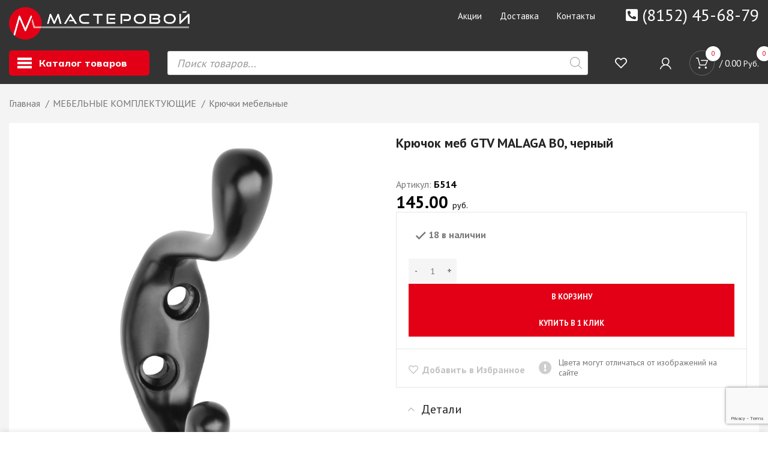

--- FILE ---
content_type: text/html; charset=UTF-8
request_url: https://masterovoy.net/product/kryuchok-meb-gtv-malaga-b0-chernyj/
body_size: 48589
content:
<!DOCTYPE html>
<html lang="ru-RU">
<head>
	<meta charset="UTF-8">
	<link rel="profile" href="https://gmpg.org/xfn/11">
	<link rel="pingback" href="https://masterovoy.net/xmlrpc.php">

			<script>window.MSInputMethodContext && document.documentMode && document.write('<script src="https://masterovoy.net/wp-content/themes/woodmart/js/libs/ie11CustomProperties.min.js"><\/script>');</script>
		<title>Крючок меб GTV MALAGA B0, черный &#8212; Мастеровой</title>
<meta name='robots' content='max-image-preview:large' />
<link rel='dns-prefetch' href='//masterovoy.net' />
<link rel='dns-prefetch' href='//fonts.googleapis.com' />
<link rel="alternate" type="application/rss+xml" title="Мастеровой &raquo; Лента" href="https://masterovoy.net/feed/" />
<link rel="alternate" type="application/rss+xml" title="Мастеровой &raquo; Лента комментариев" href="https://masterovoy.net/comments/feed/" />
<link rel='stylesheet' id='bootstrap-css' href='https://masterovoy.net/wp-content/themes/woodmart/css/bootstrap-light.min.css?ver=7.0.4' type='text/css' media='all' />
<link rel='stylesheet' id='woodmart-style-css' href='https://masterovoy.net/wp-content/themes/woodmart/css/parts/base.min.css?ver=7.0.4' type='text/css' media='all' />
<link rel='stylesheet' id='wd-widget-price-filter-css' href='https://masterovoy.net/wp-content/themes/woodmart/css/parts/woo-widget-price-filter.min.css?ver=7.0.4' type='text/css' media='all' />
<link rel='stylesheet' id='lrm-modal-css' href='https://masterovoy.net/wp-content/plugins/ajax-login-and-registration-modal-popup-pro/free/assets/lrm-core-compiled.css?ver=32' type='text/css' media='all' />
<link rel='stylesheet' id='lrm-fonts-css' href='https://masterovoy.net/wp-content/plugins/ajax-login-and-registration-modal-popup-pro/free/assets/fonts.css?ver=32' type='text/css' media='all' />
<link rel='stylesheet' id='lrm-modal-skin-css' href='https://masterovoy.net/wp-content/plugins/ajax-login-and-registration-modal-popup-pro/free/skins/default/skin.css?ver=32' type='text/css' media='all' />
<style id='lrm-modal-skin-inline-css' type='text/css'>
 .lrm-form a.button,.lrm-form button,.lrm-form button[type=submit],.lrm-form #buddypress input[type=submit],.lrm-form input[type=submit]{color: #ffffff;}  .lrm-form a.button,.lrm-form button,.lrm-form button[type=submit],.lrm-form #buddypress input[type=submit],.lrm-form input[type=submit]{background-color: #2f889a;}  .lrm-user-modal-container .lrm-switcher a{background-color: #d2d8d8;}  .lrm-user-modal-container .lrm-switcher a{color: #809191;}
</style>
<link rel='stylesheet' id='wp-block-library-css' href='https://masterovoy.net/wp-includes/css/dist/block-library/style.min.css?ver=6.2' type='text/css' media='all' />
<link rel='stylesheet' id='wc-blocks-vendors-style-css' href='https://masterovoy.net/wp-content/plugins/woocommerce/packages/woocommerce-blocks/build/wc-blocks-vendors-style.css?ver=8.9.2' type='text/css' media='all' />
<link rel='stylesheet' id='wc-blocks-style-css' href='https://masterovoy.net/wp-content/plugins/woocommerce/packages/woocommerce-blocks/build/wc-blocks-style.css?ver=8.9.2' type='text/css' media='all' />
<link rel='stylesheet' id='classic-theme-styles-css' href='https://masterovoy.net/wp-includes/css/classic-themes.min.css?ver=6.2' type='text/css' media='all' />
<style id='global-styles-inline-css' type='text/css'>
body{--wp--preset--color--black: #000000;--wp--preset--color--cyan-bluish-gray: #abb8c3;--wp--preset--color--white: #ffffff;--wp--preset--color--pale-pink: #f78da7;--wp--preset--color--vivid-red: #cf2e2e;--wp--preset--color--luminous-vivid-orange: #ff6900;--wp--preset--color--luminous-vivid-amber: #fcb900;--wp--preset--color--light-green-cyan: #7bdcb5;--wp--preset--color--vivid-green-cyan: #00d084;--wp--preset--color--pale-cyan-blue: #8ed1fc;--wp--preset--color--vivid-cyan-blue: #0693e3;--wp--preset--color--vivid-purple: #9b51e0;--wp--preset--gradient--vivid-cyan-blue-to-vivid-purple: linear-gradient(135deg,rgba(6,147,227,1) 0%,rgb(155,81,224) 100%);--wp--preset--gradient--light-green-cyan-to-vivid-green-cyan: linear-gradient(135deg,rgb(122,220,180) 0%,rgb(0,208,130) 100%);--wp--preset--gradient--luminous-vivid-amber-to-luminous-vivid-orange: linear-gradient(135deg,rgba(252,185,0,1) 0%,rgba(255,105,0,1) 100%);--wp--preset--gradient--luminous-vivid-orange-to-vivid-red: linear-gradient(135deg,rgba(255,105,0,1) 0%,rgb(207,46,46) 100%);--wp--preset--gradient--very-light-gray-to-cyan-bluish-gray: linear-gradient(135deg,rgb(238,238,238) 0%,rgb(169,184,195) 100%);--wp--preset--gradient--cool-to-warm-spectrum: linear-gradient(135deg,rgb(74,234,220) 0%,rgb(151,120,209) 20%,rgb(207,42,186) 40%,rgb(238,44,130) 60%,rgb(251,105,98) 80%,rgb(254,248,76) 100%);--wp--preset--gradient--blush-light-purple: linear-gradient(135deg,rgb(255,206,236) 0%,rgb(152,150,240) 100%);--wp--preset--gradient--blush-bordeaux: linear-gradient(135deg,rgb(254,205,165) 0%,rgb(254,45,45) 50%,rgb(107,0,62) 100%);--wp--preset--gradient--luminous-dusk: linear-gradient(135deg,rgb(255,203,112) 0%,rgb(199,81,192) 50%,rgb(65,88,208) 100%);--wp--preset--gradient--pale-ocean: linear-gradient(135deg,rgb(255,245,203) 0%,rgb(182,227,212) 50%,rgb(51,167,181) 100%);--wp--preset--gradient--electric-grass: linear-gradient(135deg,rgb(202,248,128) 0%,rgb(113,206,126) 100%);--wp--preset--gradient--midnight: linear-gradient(135deg,rgb(2,3,129) 0%,rgb(40,116,252) 100%);--wp--preset--duotone--dark-grayscale: url('#wp-duotone-dark-grayscale');--wp--preset--duotone--grayscale: url('#wp-duotone-grayscale');--wp--preset--duotone--purple-yellow: url('#wp-duotone-purple-yellow');--wp--preset--duotone--blue-red: url('#wp-duotone-blue-red');--wp--preset--duotone--midnight: url('#wp-duotone-midnight');--wp--preset--duotone--magenta-yellow: url('#wp-duotone-magenta-yellow');--wp--preset--duotone--purple-green: url('#wp-duotone-purple-green');--wp--preset--duotone--blue-orange: url('#wp-duotone-blue-orange');--wp--preset--font-size--small: 13px;--wp--preset--font-size--medium: 20px;--wp--preset--font-size--large: 36px;--wp--preset--font-size--x-large: 42px;--wp--preset--spacing--20: 0.44rem;--wp--preset--spacing--30: 0.67rem;--wp--preset--spacing--40: 1rem;--wp--preset--spacing--50: 1.5rem;--wp--preset--spacing--60: 2.25rem;--wp--preset--spacing--70: 3.38rem;--wp--preset--spacing--80: 5.06rem;--wp--preset--shadow--natural: 6px 6px 9px rgba(0, 0, 0, 0.2);--wp--preset--shadow--deep: 12px 12px 50px rgba(0, 0, 0, 0.4);--wp--preset--shadow--sharp: 6px 6px 0px rgba(0, 0, 0, 0.2);--wp--preset--shadow--outlined: 6px 6px 0px -3px rgba(255, 255, 255, 1), 6px 6px rgba(0, 0, 0, 1);--wp--preset--shadow--crisp: 6px 6px 0px rgba(0, 0, 0, 1);}:where(.is-layout-flex){gap: 0.5em;}body .is-layout-flow > .alignleft{float: left;margin-inline-start: 0;margin-inline-end: 2em;}body .is-layout-flow > .alignright{float: right;margin-inline-start: 2em;margin-inline-end: 0;}body .is-layout-flow > .aligncenter{margin-left: auto !important;margin-right: auto !important;}body .is-layout-constrained > .alignleft{float: left;margin-inline-start: 0;margin-inline-end: 2em;}body .is-layout-constrained > .alignright{float: right;margin-inline-start: 2em;margin-inline-end: 0;}body .is-layout-constrained > .aligncenter{margin-left: auto !important;margin-right: auto !important;}body .is-layout-constrained > :where(:not(.alignleft):not(.alignright):not(.alignfull)){max-width: var(--wp--style--global--content-size);margin-left: auto !important;margin-right: auto !important;}body .is-layout-constrained > .alignwide{max-width: var(--wp--style--global--wide-size);}body .is-layout-flex{display: flex;}body .is-layout-flex{flex-wrap: wrap;align-items: center;}body .is-layout-flex > *{margin: 0;}:where(.wp-block-columns.is-layout-flex){gap: 2em;}.has-black-color{color: var(--wp--preset--color--black) !important;}.has-cyan-bluish-gray-color{color: var(--wp--preset--color--cyan-bluish-gray) !important;}.has-white-color{color: var(--wp--preset--color--white) !important;}.has-pale-pink-color{color: var(--wp--preset--color--pale-pink) !important;}.has-vivid-red-color{color: var(--wp--preset--color--vivid-red) !important;}.has-luminous-vivid-orange-color{color: var(--wp--preset--color--luminous-vivid-orange) !important;}.has-luminous-vivid-amber-color{color: var(--wp--preset--color--luminous-vivid-amber) !important;}.has-light-green-cyan-color{color: var(--wp--preset--color--light-green-cyan) !important;}.has-vivid-green-cyan-color{color: var(--wp--preset--color--vivid-green-cyan) !important;}.has-pale-cyan-blue-color{color: var(--wp--preset--color--pale-cyan-blue) !important;}.has-vivid-cyan-blue-color{color: var(--wp--preset--color--vivid-cyan-blue) !important;}.has-vivid-purple-color{color: var(--wp--preset--color--vivid-purple) !important;}.has-black-background-color{background-color: var(--wp--preset--color--black) !important;}.has-cyan-bluish-gray-background-color{background-color: var(--wp--preset--color--cyan-bluish-gray) !important;}.has-white-background-color{background-color: var(--wp--preset--color--white) !important;}.has-pale-pink-background-color{background-color: var(--wp--preset--color--pale-pink) !important;}.has-vivid-red-background-color{background-color: var(--wp--preset--color--vivid-red) !important;}.has-luminous-vivid-orange-background-color{background-color: var(--wp--preset--color--luminous-vivid-orange) !important;}.has-luminous-vivid-amber-background-color{background-color: var(--wp--preset--color--luminous-vivid-amber) !important;}.has-light-green-cyan-background-color{background-color: var(--wp--preset--color--light-green-cyan) !important;}.has-vivid-green-cyan-background-color{background-color: var(--wp--preset--color--vivid-green-cyan) !important;}.has-pale-cyan-blue-background-color{background-color: var(--wp--preset--color--pale-cyan-blue) !important;}.has-vivid-cyan-blue-background-color{background-color: var(--wp--preset--color--vivid-cyan-blue) !important;}.has-vivid-purple-background-color{background-color: var(--wp--preset--color--vivid-purple) !important;}.has-black-border-color{border-color: var(--wp--preset--color--black) !important;}.has-cyan-bluish-gray-border-color{border-color: var(--wp--preset--color--cyan-bluish-gray) !important;}.has-white-border-color{border-color: var(--wp--preset--color--white) !important;}.has-pale-pink-border-color{border-color: var(--wp--preset--color--pale-pink) !important;}.has-vivid-red-border-color{border-color: var(--wp--preset--color--vivid-red) !important;}.has-luminous-vivid-orange-border-color{border-color: var(--wp--preset--color--luminous-vivid-orange) !important;}.has-luminous-vivid-amber-border-color{border-color: var(--wp--preset--color--luminous-vivid-amber) !important;}.has-light-green-cyan-border-color{border-color: var(--wp--preset--color--light-green-cyan) !important;}.has-vivid-green-cyan-border-color{border-color: var(--wp--preset--color--vivid-green-cyan) !important;}.has-pale-cyan-blue-border-color{border-color: var(--wp--preset--color--pale-cyan-blue) !important;}.has-vivid-cyan-blue-border-color{border-color: var(--wp--preset--color--vivid-cyan-blue) !important;}.has-vivid-purple-border-color{border-color: var(--wp--preset--color--vivid-purple) !important;}.has-vivid-cyan-blue-to-vivid-purple-gradient-background{background: var(--wp--preset--gradient--vivid-cyan-blue-to-vivid-purple) !important;}.has-light-green-cyan-to-vivid-green-cyan-gradient-background{background: var(--wp--preset--gradient--light-green-cyan-to-vivid-green-cyan) !important;}.has-luminous-vivid-amber-to-luminous-vivid-orange-gradient-background{background: var(--wp--preset--gradient--luminous-vivid-amber-to-luminous-vivid-orange) !important;}.has-luminous-vivid-orange-to-vivid-red-gradient-background{background: var(--wp--preset--gradient--luminous-vivid-orange-to-vivid-red) !important;}.has-very-light-gray-to-cyan-bluish-gray-gradient-background{background: var(--wp--preset--gradient--very-light-gray-to-cyan-bluish-gray) !important;}.has-cool-to-warm-spectrum-gradient-background{background: var(--wp--preset--gradient--cool-to-warm-spectrum) !important;}.has-blush-light-purple-gradient-background{background: var(--wp--preset--gradient--blush-light-purple) !important;}.has-blush-bordeaux-gradient-background{background: var(--wp--preset--gradient--blush-bordeaux) !important;}.has-luminous-dusk-gradient-background{background: var(--wp--preset--gradient--luminous-dusk) !important;}.has-pale-ocean-gradient-background{background: var(--wp--preset--gradient--pale-ocean) !important;}.has-electric-grass-gradient-background{background: var(--wp--preset--gradient--electric-grass) !important;}.has-midnight-gradient-background{background: var(--wp--preset--gradient--midnight) !important;}.has-small-font-size{font-size: var(--wp--preset--font-size--small) !important;}.has-medium-font-size{font-size: var(--wp--preset--font-size--medium) !important;}.has-large-font-size{font-size: var(--wp--preset--font-size--large) !important;}.has-x-large-font-size{font-size: var(--wp--preset--font-size--x-large) !important;}
.wp-block-navigation a:where(:not(.wp-element-button)){color: inherit;}
:where(.wp-block-columns.is-layout-flex){gap: 2em;}
.wp-block-pullquote{font-size: 1.5em;line-height: 1.6;}
</style>
<style id='woocommerce-inline-inline-css' type='text/css'>
.woocommerce form .form-row .required { visibility: visible; }
</style>
<link rel='stylesheet' id='woobt-frontend-css' href='https://masterovoy.net/wp-content/plugins/woo-bought-together/assets/css/frontend.css?ver=5.0.2' type='text/css' media='all' />
<link rel='stylesheet' id='dgwt-wcas-style-css' href='https://masterovoy.net/wp-content/plugins/ajax-search-for-woocommerce-premium/assets/css/style.min.css?ver=1.14.1' type='text/css' media='all' />
<link rel='stylesheet' id='elementor-frontend-css' href='https://masterovoy.net/wp-content/plugins/elementor/assets/css/frontend-lite.min.css?ver=3.13.2' type='text/css' media='all' />
<link rel='stylesheet' id='eael-general-css' href='https://masterovoy.net/wp-content/plugins/essential-addons-for-elementor-lite/assets/front-end/css/view/general.min.css?ver=5.7.2' type='text/css' media='all' />
<link rel='stylesheet' id='elementor-icons-css' href='https://masterovoy.net/wp-content/plugins/elementor/assets/lib/eicons/css/elementor-icons.min.css?ver=5.20.0' type='text/css' media='all' />
<link rel='stylesheet' id='swiper-css' href='https://masterovoy.net/wp-content/plugins/elementor/assets/lib/swiper/css/swiper.min.css?ver=5.3.6' type='text/css' media='all' />
<link rel='stylesheet' id='elementor-post-6-css' href='https://masterovoy.net/wp-content/uploads/elementor/css/post-6.css?ver=1685989457' type='text/css' media='all' />
<link rel='stylesheet' id='elementor-icons-shared-0-css' href='https://masterovoy.net/wp-content/plugins/elementor/assets/lib/font-awesome/css/fontawesome.min.css?ver=5.15.3' type='text/css' media='all' />
<link rel='stylesheet' id='elementor-icons-fa-solid-css' href='https://masterovoy.net/wp-content/plugins/elementor/assets/lib/font-awesome/css/solid.min.css?ver=5.15.3' type='text/css' media='all' />
<link rel='stylesheet' id='elementor-icons-fa-brands-css' href='https://masterovoy.net/wp-content/plugins/elementor/assets/lib/font-awesome/css/brands.min.css?ver=5.15.3' type='text/css' media='all' />
<link rel='stylesheet' id='elementor-icons-fa-regular-css' href='https://masterovoy.net/wp-content/plugins/elementor/assets/lib/font-awesome/css/regular.min.css?ver=5.15.3' type='text/css' media='all' />
<link rel='stylesheet' id='wd-widget-nav-css' href='https://masterovoy.net/wp-content/themes/woodmart/css/parts/widget-nav.min.css?ver=7.0.4' type='text/css' media='all' />
<link rel='stylesheet' id='wd-wp-gutenberg-css' href='https://masterovoy.net/wp-content/themes/woodmart/css/parts/wp-gutenberg.min.css?ver=7.0.4' type='text/css' media='all' />
<link rel='stylesheet' id='wd-wpcf7-css' href='https://masterovoy.net/wp-content/themes/woodmart/css/parts/int-wpcf7.min.css?ver=7.0.4' type='text/css' media='all' />
<link rel='stylesheet' id='wd-revolution-slider-css' href='https://masterovoy.net/wp-content/themes/woodmart/css/parts/int-rev-slider.min.css?ver=7.0.4' type='text/css' media='all' />
<link rel='stylesheet' id='wd-base-deprecated-css' href='https://masterovoy.net/wp-content/themes/woodmart/css/parts/base-deprecated.min.css?ver=7.0.4' type='text/css' media='all' />
<link rel='stylesheet' id='wd-elementor-base-css' href='https://masterovoy.net/wp-content/themes/woodmart/css/parts/int-elem-base.min.css?ver=7.0.4' type='text/css' media='all' />
<link rel='stylesheet' id='wd-woocommerce-base-css' href='https://masterovoy.net/wp-content/themes/woodmart/css/parts/woocommerce-base.min.css?ver=7.0.4' type='text/css' media='all' />
<link rel='stylesheet' id='wd-mod-star-rating-css' href='https://masterovoy.net/wp-content/themes/woodmart/css/parts/mod-star-rating.min.css?ver=7.0.4' type='text/css' media='all' />
<link rel='stylesheet' id='wd-woo-el-track-order-css' href='https://masterovoy.net/wp-content/themes/woodmart/css/parts/woo-el-track-order.min.css?ver=7.0.4' type='text/css' media='all' />
<link rel='stylesheet' id='wd-woo-gutenberg-css' href='https://masterovoy.net/wp-content/themes/woodmart/css/parts/woo-gutenberg.min.css?ver=7.0.4' type='text/css' media='all' />
<link rel='stylesheet' id='wd-woo-mod-quantity-css' href='https://masterovoy.net/wp-content/themes/woodmart/css/parts/woo-mod-quantity.min.css?ver=7.0.4' type='text/css' media='all' />
<link rel='stylesheet' id='wd-woo-single-prod-el-base-css' href='https://masterovoy.net/wp-content/themes/woodmart/css/parts/woo-single-prod-el-base.min.css?ver=7.0.4' type='text/css' media='all' />
<link rel='stylesheet' id='wd-woo-mod-stock-status-css' href='https://masterovoy.net/wp-content/themes/woodmart/css/parts/woo-mod-stock-status.min.css?ver=7.0.4' type='text/css' media='all' />
<link rel='stylesheet' id='wd-woo-mod-shop-attributes-css' href='https://masterovoy.net/wp-content/themes/woodmart/css/parts/woo-mod-shop-attributes.min.css?ver=7.0.4' type='text/css' media='all' />
<link rel='stylesheet' id='child-style-css' href='https://masterovoy.net/wp-content/themes/woodmart-child/style.css?ver=7.0.4' type='text/css' media='all' />
<link rel='stylesheet' id='wd-header-base-css' href='https://masterovoy.net/wp-content/themes/woodmart/css/parts/header-base.min.css?ver=7.0.4' type='text/css' media='all' />
<link rel='stylesheet' id='wd-mod-tools-css' href='https://masterovoy.net/wp-content/themes/woodmart/css/parts/mod-tools.min.css?ver=7.0.4' type='text/css' media='all' />
<link rel='stylesheet' id='wd-header-elements-base-css' href='https://masterovoy.net/wp-content/themes/woodmart/css/parts/header-el-base.min.css?ver=7.0.4' type='text/css' media='all' />
<link rel='stylesheet' id='wd-dropdown-aside-css' href='https://masterovoy.net/wp-content/themes/woodmart/css/parts/mod-dropdown-aside.min.css?ver=7.0.4' type='text/css' media='all' />
<link rel='stylesheet' id='wd-banner-css' href='https://masterovoy.net/wp-content/themes/woodmart/css/parts/el-banner.min.css?ver=7.0.4' type='text/css' media='all' />
<link rel='stylesheet' id='wd-woo-mod-login-form-css' href='https://masterovoy.net/wp-content/themes/woodmart/css/parts/woo-mod-login-form.min.css?ver=7.0.4' type='text/css' media='all' />
<link rel='stylesheet' id='wd-header-my-account-css' href='https://masterovoy.net/wp-content/themes/woodmart/css/parts/header-el-my-account.min.css?ver=7.0.4' type='text/css' media='all' />
<link rel='stylesheet' id='wd-header-cart-side-css' href='https://masterovoy.net/wp-content/themes/woodmart/css/parts/header-el-cart-side.min.css?ver=7.0.4' type='text/css' media='all' />
<link rel='stylesheet' id='wd-header-cart-css' href='https://masterovoy.net/wp-content/themes/woodmart/css/parts/header-el-cart.min.css?ver=7.0.4' type='text/css' media='all' />
<link rel='stylesheet' id='wd-widget-shopping-cart-css' href='https://masterovoy.net/wp-content/themes/woodmart/css/parts/woo-widget-shopping-cart.min.css?ver=7.0.4' type='text/css' media='all' />
<link rel='stylesheet' id='wd-widget-product-list-css' href='https://masterovoy.net/wp-content/themes/woodmart/css/parts/woo-widget-product-list.min.css?ver=7.0.4' type='text/css' media='all' />
<link rel='stylesheet' id='wd-woo-single-prod-builder-css' href='https://masterovoy.net/wp-content/themes/woodmart/css/parts/woo-single-prod-builder.min.css?ver=7.0.4' type='text/css' media='all' />
<link rel='stylesheet' id='wd-photoswipe-css' href='https://masterovoy.net/wp-content/themes/woodmart/css/parts/lib-photoswipe.min.css?ver=7.0.4' type='text/css' media='all' />
<link rel='stylesheet' id='wd-woo-single-prod-el-gallery-css' href='https://masterovoy.net/wp-content/themes/woodmart/css/parts/woo-single-prod-el-gallery.min.css?ver=7.0.4' type='text/css' media='all' />
<link rel='stylesheet' id='wd-owl-carousel-css' href='https://masterovoy.net/wp-content/themes/woodmart/css/parts/lib-owl-carousel.min.css?ver=7.0.4' type='text/css' media='all' />
<link rel='stylesheet' id='wd-section-title-css' href='https://masterovoy.net/wp-content/themes/woodmart/css/parts/el-section-title.min.css?ver=7.0.4' type='text/css' media='all' />
<link rel='stylesheet' id='wd-accordion-css' href='https://masterovoy.net/wp-content/themes/woodmart/css/parts/el-accordion.min.css?ver=7.0.4' type='text/css' media='all' />
<link rel='stylesheet' id='wd-info-box-css' href='https://masterovoy.net/wp-content/themes/woodmart/css/parts/el-info-box.min.css?ver=7.0.4' type='text/css' media='all' />
<link rel='stylesheet' id='wd-product-loop-css' href='https://masterovoy.net/wp-content/themes/woodmart/css/parts/woo-product-loop.min.css?ver=7.0.4' type='text/css' media='all' />
<link rel='stylesheet' id='wd-product-loop-fw-button-css' href='https://masterovoy.net/wp-content/themes/woodmart/css/parts/woo-prod-loop-fw-button.min.css?ver=7.0.4' type='text/css' media='all' />
<link rel='stylesheet' id='wd-woo-mod-add-btn-replace-css' href='https://masterovoy.net/wp-content/themes/woodmart/css/parts/woo-mod-add-btn-replace.min.css?ver=7.0.4' type='text/css' media='all' />
<link rel='stylesheet' id='wd-woo-mod-quantity-overlap-css' href='https://masterovoy.net/wp-content/themes/woodmart/css/parts/woo-mod-quantity-overlap.min.css?ver=7.0.4' type='text/css' media='all' />
<link rel='stylesheet' id='wd-woo-mod-swatches-base-css' href='https://masterovoy.net/wp-content/themes/woodmart/css/parts/woo-mod-swatches-base.min.css?ver=7.0.4' type='text/css' media='all' />
<link rel='stylesheet' id='wd-mod-more-description-css' href='https://masterovoy.net/wp-content/themes/woodmart/css/parts/mod-more-description.min.css?ver=7.0.4' type='text/css' media='all' />
<link rel='stylesheet' id='wd-woo-opt-title-limit-css' href='https://masterovoy.net/wp-content/themes/woodmart/css/parts/woo-opt-title-limit.min.css?ver=7.0.4' type='text/css' media='all' />
<link rel='stylesheet' id='wd-woo-opt-stretch-cont-css' href='https://masterovoy.net/wp-content/themes/woodmart/css/parts/woo-opt-stretch-cont.min.css?ver=7.0.4' type='text/css' media='all' />
<link rel='stylesheet' id='wd-widget-collapse-css' href='https://masterovoy.net/wp-content/themes/woodmart/css/parts/opt-widget-collapse.min.css?ver=7.0.4' type='text/css' media='all' />
<link rel='stylesheet' id='wd-footer-base-css' href='https://masterovoy.net/wp-content/themes/woodmart/css/parts/footer-base.min.css?ver=7.0.4' type='text/css' media='all' />
<link rel='stylesheet' id='wd-text-block-css' href='https://masterovoy.net/wp-content/themes/woodmart/css/parts/el-text-block.min.css?ver=7.0.4' type='text/css' media='all' />
<link rel='stylesheet' id='wd-list-css' href='https://masterovoy.net/wp-content/themes/woodmart/css/parts/el-list.min.css?ver=7.0.4' type='text/css' media='all' />
<link rel='stylesheet' id='wd-social-icons-css' href='https://masterovoy.net/wp-content/themes/woodmart/css/parts/el-social-icons.min.css?ver=7.0.4' type='text/css' media='all' />
<link rel='stylesheet' id='wd-scroll-top-css' href='https://masterovoy.net/wp-content/themes/woodmart/css/parts/opt-scrolltotop.min.css?ver=7.0.4' type='text/css' media='all' />
<link rel='stylesheet' id='wd-header-my-account-sidebar-css' href='https://masterovoy.net/wp-content/themes/woodmart/css/parts/header-el-my-account-sidebar.min.css?ver=7.0.4' type='text/css' media='all' />
<link rel='stylesheet' id='wd-sticky-add-to-cart-css' href='https://masterovoy.net/wp-content/themes/woodmart/css/parts/woo-opt-sticky-add-to-cart.min.css?ver=7.0.4' type='text/css' media='all' />
<link rel='stylesheet' id='wd-bottom-toolbar-css' href='https://masterovoy.net/wp-content/themes/woodmart/css/parts/opt-bottom-toolbar.min.css?ver=7.0.4' type='text/css' media='all' />
<link rel='stylesheet' id='xts-style-theme_settings_default-css' href='https://masterovoy.net/wp-content/uploads/2023/09/xts-theme_settings_default-1693557486.css?ver=7.0.4' type='text/css' media='all' />
<link rel='stylesheet' id='xts-google-fonts-css' href='https://fonts.googleapis.com/css?family=PT+Sans%3A400%2C700%7CMulish%3A400%2C600%2C800&#038;ver=7.0.4' type='text/css' media='all' />
<link rel='stylesheet' id='google-fonts-1-css' href='https://fonts.googleapis.com/css?family=Roboto%3A100%2C100italic%2C200%2C200italic%2C300%2C300italic%2C400%2C400italic%2C500%2C500italic%2C600%2C600italic%2C700%2C700italic%2C800%2C800italic%2C900%2C900italic%7CRoboto+Slab%3A100%2C100italic%2C200%2C200italic%2C300%2C300italic%2C400%2C400italic%2C500%2C500italic%2C600%2C600italic%2C700%2C700italic%2C800%2C800italic%2C900%2C900italic&#038;display=auto&#038;subset=cyrillic&#038;ver=6.2' type='text/css' media='all' />
<link rel="preconnect" href="https://fonts.gstatic.com/" crossorigin><script type='text/javascript' src='https://masterovoy.net/wp-includes/js/jquery/jquery.min.js?ver=3.6.3' id='jquery-core-js'></script>
<script type='text/javascript' src='https://masterovoy.net/wp-includes/js/jquery/jquery-migrate.min.js?ver=3.4.0' id='jquery-migrate-js'></script>
<script type='text/javascript' id='jquery-js-after'>
var v = jQuery.fn.jquery;
			if (v && parseInt(v) >= 3 && window.self === window.top) {
				var readyList=[];
				window.originalReadyMethod = jQuery.fn.ready;
				jQuery.fn.ready = function(){
					if(arguments.length && arguments.length > 0 && typeof arguments[0] === "function") {
						readyList.push({"c": this, "a": arguments});
					}
					return window.originalReadyMethod.apply( this, arguments );
				};
				window.wpfReadyList = readyList;
			}
</script>
<script type='text/javascript' src='https://masterovoy.net/wp-content/themes/woodmart/js/libs/device.min.js?ver=7.0.4' id='wd-device-library-js'></script>
<link rel="https://api.w.org/" href="https://masterovoy.net/wp-json/" /><link rel="alternate" type="application/json" href="https://masterovoy.net/wp-json/wp/v2/product/52627" /><link rel="EditURI" type="application/rsd+xml" title="RSD" href="https://masterovoy.net/xmlrpc.php?rsd" />
<link rel="wlwmanifest" type="application/wlwmanifest+xml" href="https://masterovoy.net/wp-includes/wlwmanifest.xml" />
<meta name="generator" content="WordPress 6.2" />
<meta name="generator" content="WooCommerce 7.2.2" />
<link rel="canonical" href="https://masterovoy.net/product/kryuchok-meb-gtv-malaga-b0-chernyj/" />
<link rel='shortlink' href='https://masterovoy.net/?p=52627' />
<link rel="alternate" type="application/json+oembed" href="https://masterovoy.net/wp-json/oembed/1.0/embed?url=https%3A%2F%2Fmasterovoy.net%2Fproduct%2Fkryuchok-meb-gtv-malaga-b0-chernyj%2F" />
<link rel="alternate" type="text/xml+oembed" href="https://masterovoy.net/wp-json/oembed/1.0/embed?url=https%3A%2F%2Fmasterovoy.net%2Fproduct%2Fkryuchok-meb-gtv-malaga-b0-chernyj%2F&#038;format=xml" />
<style type='text/css'> .ae_data .elementor-editor-element-setting {
            display:none !important;
            }
            </style><script type="text/javascript">
(function(url){
	if(/(?:Chrome\/26\.0\.1410\.63 Safari\/537\.31|WordfenceTestMonBot)/.test(navigator.userAgent)){ return; }
	var addEvent = function(evt, handler) {
		if (window.addEventListener) {
			document.addEventListener(evt, handler, false);
		} else if (window.attachEvent) {
			document.attachEvent('on' + evt, handler);
		}
	};
	var removeEvent = function(evt, handler) {
		if (window.removeEventListener) {
			document.removeEventListener(evt, handler, false);
		} else if (window.detachEvent) {
			document.detachEvent('on' + evt, handler);
		}
	};
	var evts = 'contextmenu dblclick drag dragend dragenter dragleave dragover dragstart drop keydown keypress keyup mousedown mousemove mouseout mouseover mouseup mousewheel scroll'.split(' ');
	var logHuman = function() {
		if (window.wfLogHumanRan) { return; }
		window.wfLogHumanRan = true;
		var wfscr = document.createElement('script');
		wfscr.type = 'text/javascript';
		wfscr.async = true;
		wfscr.src = url + '&r=' + Math.random();
		(document.getElementsByTagName('head')[0]||document.getElementsByTagName('body')[0]).appendChild(wfscr);
		for (var i = 0; i < evts.length; i++) {
			removeEvent(evts[i], logHuman);
		}
	};
	for (var i = 0; i < evts.length; i++) {
		addEvent(evts[i], logHuman);
	}
})('//masterovoy.net/?wordfence_lh=1&hid=B6041748D697703C098A006F6688B0CA');
</script><style>.dgwt-wcas-ico-magnifier,.dgwt-wcas-ico-magnifier-handler{max-width:20px}.dgwt-wcas-suggestions-wrapp *,.dgwt-wcas-details-wrapp *,.dgwt-wcas-sd,.dgwt-wcas-suggestion *{color:#0a0a0a}</style>					<meta name="viewport" content="width=device-width, initial-scale=1.0, maximum-scale=1.0, user-scalable=no">
										<noscript><style>.woocommerce-product-gallery{ opacity: 1 !important; }</style></noscript>
	<meta name="generator" content="Elementor 3.13.2; features: e_dom_optimization, e_optimized_assets_loading, e_optimized_css_loading, a11y_improvements, additional_custom_breakpoints; settings: css_print_method-external, google_font-enabled, font_display-auto">
<meta name="generator" content="Powered by Slider Revolution 6.5.31 - responsive, Mobile-Friendly Slider Plugin for WordPress with comfortable drag and drop interface." />
<link rel="icon" href="https://masterovoy.net/wp-content/uploads/2022/11/Group-737-150x150.png" sizes="32x32" />
<link rel="icon" href="https://masterovoy.net/wp-content/uploads/2022/11/Group-737.png" sizes="192x192" />
<link rel="apple-touch-icon" href="https://masterovoy.net/wp-content/uploads/2022/11/Group-737.png" />
<meta name="msapplication-TileImage" content="https://masterovoy.net/wp-content/uploads/2022/11/Group-737.png" />
<script>function setREVStartSize(e){
			//window.requestAnimationFrame(function() {
				window.RSIW = window.RSIW===undefined ? window.innerWidth : window.RSIW;
				window.RSIH = window.RSIH===undefined ? window.innerHeight : window.RSIH;
				try {
					var pw = document.getElementById(e.c).parentNode.offsetWidth,
						newh;
					pw = pw===0 || isNaN(pw) || (e.l=="fullwidth" || e.layout=="fullwidth") ? window.RSIW : pw;
					e.tabw = e.tabw===undefined ? 0 : parseInt(e.tabw);
					e.thumbw = e.thumbw===undefined ? 0 : parseInt(e.thumbw);
					e.tabh = e.tabh===undefined ? 0 : parseInt(e.tabh);
					e.thumbh = e.thumbh===undefined ? 0 : parseInt(e.thumbh);
					e.tabhide = e.tabhide===undefined ? 0 : parseInt(e.tabhide);
					e.thumbhide = e.thumbhide===undefined ? 0 : parseInt(e.thumbhide);
					e.mh = e.mh===undefined || e.mh=="" || e.mh==="auto" ? 0 : parseInt(e.mh,0);
					if(e.layout==="fullscreen" || e.l==="fullscreen")
						newh = Math.max(e.mh,window.RSIH);
					else{
						e.gw = Array.isArray(e.gw) ? e.gw : [e.gw];
						for (var i in e.rl) if (e.gw[i]===undefined || e.gw[i]===0) e.gw[i] = e.gw[i-1];
						e.gh = e.el===undefined || e.el==="" || (Array.isArray(e.el) && e.el.length==0)? e.gh : e.el;
						e.gh = Array.isArray(e.gh) ? e.gh : [e.gh];
						for (var i in e.rl) if (e.gh[i]===undefined || e.gh[i]===0) e.gh[i] = e.gh[i-1];
											
						var nl = new Array(e.rl.length),
							ix = 0,
							sl;
						e.tabw = e.tabhide>=pw ? 0 : e.tabw;
						e.thumbw = e.thumbhide>=pw ? 0 : e.thumbw;
						e.tabh = e.tabhide>=pw ? 0 : e.tabh;
						e.thumbh = e.thumbhide>=pw ? 0 : e.thumbh;
						for (var i in e.rl) nl[i] = e.rl[i]<window.RSIW ? 0 : e.rl[i];
						sl = nl[0];
						for (var i in nl) if (sl>nl[i] && nl[i]>0) { sl = nl[i]; ix=i;}
						var m = pw>(e.gw[ix]+e.tabw+e.thumbw) ? 1 : (pw-(e.tabw+e.thumbw)) / (e.gw[ix]);
						newh =  (e.gh[ix] * m) + (e.tabh + e.thumbh);
					}
					var el = document.getElementById(e.c);
					if (el!==null && el) el.style.height = newh+"px";
					el = document.getElementById(e.c+"_wrapper");
					if (el!==null && el) {
						el.style.height = newh+"px";
						el.style.display = "block";
					}
				} catch(e){
					console.log("Failure at Presize of Slider:" + e)
				}
			//});
		  };</script>
		<style type="text/css" id="wp-custom-css">
			a:hover {
	color: #E30016!important;
}
.wd-list li:hover {
	color: red!important;
}
input[type="submit"] { 
	    background-color: #E30016!important;
	color: #fff;
}

.wd-post-header {
	display: none;
}
.woocommerce-info {
	background-color: #fff!important;
}
.wd-payment-methods.wd-btn-align-full-width #place_order:hover, .cart-totals-inner .checkout-button:hover, .cart-actions .button[name="apply_coupon"]:hover {
	background-color: #000!important;
	color: red!important;
}
.wd-post-header {
	display: none!important;
}
.whb-header-bottom, .whb-color-dark:not(.whb-with-bg) {
	background-color: #333333!important;
	color: #fff!important;
}
.whb-color-dark:not(.whb-with-bg) a {
	color: #fff!important;
}
#menu-categories-megamarket {
	background-color: #E30016!important;
	border-radius: 5px;
	height: 50px;
    align-items: center;
}
.wd-nav>li.menu-item-has-children>a:after {
	display: none!important;
}
.whb-s62vgl37p052mdljwdfp.wd-search-form.wd-header-search-form .searchform {
	    --wd-form-bg: rgba(255, 255, 255, 0);
	border: 1px solid #fff;
	border-radius: 5px;
	color: #fff;
}
.whb-s62vgl37p052mdljwdfp.wd-search-form.wd-header-search-form .searchform input[type="text"] {
	color: #fff!important;
}
.whb-general-header .whb-column.whb-col-right.whb-visible-lg {
	display: block;
	justify-content: end;
	    text-align: end;
}
.whb-scroll-stick .whb-flex-row {
	align-items: center;
}
#menu-main-header-menu-megamarket {
/* 	    border-bottom: 3px solid #9B9D9F; */

    padding-right: 62px;
	margin-top: 10px;
}
.whb-main-header .site-logo {
	    margin-top: 10px;
}
.whb-main-header .wd-logo img {
	    margin-bottom: 2px;
}
#menu-main-header-menu-megamarket li a span:hover {
	color: #E30016;
}
.wd-header-text h1 a:hover {
	color: #E30016!important;
}
.elementor-15 .elementor-element.elementor-element-5f1d84e:not(.elementor-motion-effects-element-type-background), .elementor-15 .elementor-element.elementor-element-5f1d84e > .elementor-motion-effects-container > .elementor-motion-effects-layer {
	background-color: #f2f2f2!important;
}
.wd-nav-main>li>a {
	height: 30px;
}
#menu-item-1115 a span:hover {
	color: #fff!important;
}
html .product.category-grid-item .wd-entities-title, html .product.category-grid-item.cat-design-replace-title .wd-entities-title, html .categories-style-masonry-first .category-grid-item:first-child .wd-entities-title, html .product.wd-cat .wd-entities-title {
	font-size: 12px;
}
.woof_submit_search_form {
	background-color: #E30016!important;
	color: #fff;
	width: 100%;
}
.woof_submit_search_form:hover {
	background-color: #000!important;
	color: #fff;
}
.elementor-element-f20f61f {
	padding: 100px 100px 0px 100px;
	background-color: #f2f2f2!important;
}
.more-products {
	font-size: 12px;
}
.wd-post-thumb .wd-post-img {
	height: 300px;
}
.wd-post-thumb .wd-post-img img {
	width: auto;
	height: 100%;
}
.wd-hover-fw-button .wd-add-btn>a:hover, td.woocommerce-orders-table__cell-order-actions a:hover, .wd-post-cat.wd-style-with-bg>a:hover, .breadcrumbs a:hover, .yoast-breadcrumb a:hover {
	color: #fff!important;
}
td.woocommerce-orders-table__cell-order-actions a:hover, .wd-payment-methods.wd-btn-align-full-width #place_order:hover, .cart-totals-inner .checkout-button:hover, .cart-actions .button[name="apply_coupon"]:hover {
	background-color: #333333!important;
	color: #fff!important;
}		</style>
		<style>
		
		</style>			<style id="wd-style-header_904566-css" data-type="wd-style-header_904566">
				

.whb-header-bottom .wd-dropdown {
	margin-top: 15px;
}

.whb-header-bottom .wd-dropdown:after {
	height: 25px;
}

.whb-sticked .whb-header-bottom .wd-dropdown {
	margin-top: 15px;
}

.whb-sticked .whb-header-bottom .wd-dropdown:after {
	height: 25px;
}

.whb-header .whb-header-bottom .wd-header-cats {
	margin-top: -0px;
	margin-bottom: -0px;
	height: calc(100% + 0px);
}


@media (min-width: 1025px) {
	
		.whb-general-header-inner {
		height: 70px;
		max-height: 70px;
	}

		.whb-sticked .whb-general-header-inner {
		height: 60px;
		max-height: 60px;
	}
		
		.whb-header-bottom-inner {
		height: 70px;
		max-height: 70px;
	}

		.whb-sticked .whb-header-bottom-inner {
		height: 70px;
		max-height: 70px;
	}
		
	
	}

@media (max-width: 1024px) {
	
		.whb-general-header-inner {
		height: 60px;
		max-height: 60px;
	}
	
		.whb-header-bottom-inner {
		height: 62px;
		max-height: 62px;
	}
	
	
	}
		
.whb-header-bottom {
	background-color: rgba(18, 70, 171, 1);
}
			</style>
			</head>
<body class="product-template-default single single-product postid-52627 theme-woodmart woocommerce woocommerce-page woocommerce-no-js wrapper-custom  woodmart-product-design-default categories-accordion-on woodmart-archive-shop offcanvas-sidebar-mobile offcanvas-sidebar-tablet sticky-toolbar-on wd-sticky-btn-on wd-sticky-btn-on-mb elementor-default elementor-kit-6">
			<script type="text/javascript" id="wd-flicker-fix">// Flicker fix.</script>	
	
	<div class="website-wrapper">
									<header class="whb-header whb-header_904566 whb-sticky-shadow whb-scroll-stick whb-sticky-real whb-hide-on-scroll">
					<div class="whb-main-header">
	
<div class="whb-row whb-general-header whb-not-sticky-row whb-without-bg whb-without-border whb-color-dark whb-flex-flex-middle">
	<div class="container">
		<div class="whb-flex-row whb-general-header-inner">
			<div class="whb-column whb-col-left whb-visible-lg">
	<div class="site-logo">
	<a href="https://masterovoy.net/" class="wd-logo wd-main-logo" rel="home">
		<img width="854" height="155" src="https://masterovoy.net/wp-content/uploads/2022/11/Group-738.png" class="attachment-full size-full" alt="" decoding="async" loading="lazy" style="max-width:301px;" srcset="https://masterovoy.net/wp-content/uploads/2022/11/Group-738.png 854w, https://masterovoy.net/wp-content/uploads/2022/11/Group-738-150x27.png 150w, https://masterovoy.net/wp-content/uploads/2022/11/Group-738-300x54.png 300w, https://masterovoy.net/wp-content/uploads/2022/11/Group-738-768x139.png 768w" sizes="(max-width: 854px) 100vw, 854px" />	</a>
	</div>
</div>
<div class="whb-column whb-col-center whb-visible-lg">
	<div class="wd-header-nav wd-header-main-nav text-right wd-design-1" role="navigation" aria-label="Main navigation">
	<ul id="menu-main-header-menu-megamarket" class="menu wd-nav wd-nav-main wd-style-default wd-gap-m"><li id="menu-item-1520" class="menu-item menu-item-type-post_type menu-item-object-page menu-item-1520 item-level-0 menu-simple-dropdown wd-event-hover" ><a href="https://masterovoy.net/sale/" class="woodmart-nav-link"><span class="nav-link-text">Акции</span></a></li>
<li id="menu-item-1521" class="menu-item menu-item-type-post_type menu-item-object-page menu-item-1521 item-level-0 menu-simple-dropdown wd-event-hover" ><a href="https://masterovoy.net/payment-and-delivery/" class="woodmart-nav-link"><span class="nav-link-text">Доставка</span></a></li>
<li id="menu-item-8016" class="menu-item menu-item-type-post_type menu-item-object-page menu-item-8016 item-level-0 menu-simple-dropdown wd-event-hover" ><a href="https://masterovoy.net/contact-us/" class="woodmart-nav-link"><span class="nav-link-text">Контакты</span></a></li>
</ul></div><!--END MAIN-NAV-->
</div>
<div class="whb-column whb-col-right whb-visible-lg">
	
<div class="wd-header-text set-cont-mb-s reset-last-child  wd-inline"></div>

<div class="wd-header-text set-cont-mb-s reset-last-child "><h1 class="header-phone"><a href="tel:(8152) 45-68-79">(8152) 45-68-79</a></h1></div>
</div>
<div class="whb-column whb-mobile-left whb-hidden-lg whb-empty-column">
	</div>
<div class="whb-column whb-mobile-center whb-hidden-lg">
	<div class="site-logo">
	<a href="https://masterovoy.net/" class="wd-logo wd-main-logo" rel="home">
		<img width="854" height="155" src="https://masterovoy.net/wp-content/uploads/2022/11/Group-738-1.png" class="attachment-full size-full" alt="" decoding="async" loading="lazy" style="max-width:251px;" srcset="https://masterovoy.net/wp-content/uploads/2022/11/Group-738-1.png 854w, https://masterovoy.net/wp-content/uploads/2022/11/Group-738-1-150x27.png 150w, https://masterovoy.net/wp-content/uploads/2022/11/Group-738-1-300x54.png 300w, https://masterovoy.net/wp-content/uploads/2022/11/Group-738-1-768x139.png 768w" sizes="(max-width: 854px) 100vw, 854px" />	</a>
	</div>
</div>
<div class="whb-column whb-mobile-right whb-hidden-lg whb-empty-column">
	</div>
		</div>
	</div>
</div>

<div class="whb-row whb-header-bottom whb-sticky-row whb-with-bg whb-without-border whb-color-light whb-flex-flex-middle">
	<div class="container">
		<div class="whb-flex-row whb-header-bottom-inner">
			<div class="whb-column whb-col-left whb-visible-lg">
	
<div class="wd-header-nav wd-header-secondary-nav text-left" role="navigation" aria-label="Secondary navigation">
	<ul id="menu-categories-megamarket" class="menu wd-nav wd-nav-secondary wd-style-default wd-gap-s"><li id="menu-item-1115" class="menu-item menu-item-type-custom menu-item-object-custom menu-item-has-children menu-item-1115 item-level-0 menu-mega-dropdown wd-event-hover dropdown-with-height" style="--wd-dropdown-height: 650px;"><a href="#" class="woodmart-nav-link"><img  src="https://masterovoy.net/wp-content/uploads/2022/10/Group-737.svg" title="Group 737" class="wd-nav-img" width="18" height="18"><span class="nav-link-text">Каталог товаров</span></a><div class="color-scheme-dark wd-design-aside wd-dropdown-menu wd-dropdown wd-style-with-bg"><div class="container"><div class="wd-sub-menu-wrapp">
<ul class="wd-sub-menu color-scheme-dark">
	<li id="menu-item-30696" class="url-redirect menu-item menu-item-type-taxonomy menu-item-object-product_cat current-product-ancestor current-menu-parent current-product-parent menu-item-30696 item-level-1 wd-event-hover menu-item-has-children" ><a href="https://masterovoy.net/product-category/komplektuyuschie-dlya-proizvodstva-mebeli/" class="woodmart-nav-link">Комплектующие для производства мебели</a>
	<div class="wd-dropdown-menu wd-dropdown wd-design-default color-scheme-dark">

	<div class="container">
			<link rel="stylesheet" id="elementor-post-1136-css" href="https://masterovoy.net/wp-content/uploads/elementor/css/post-1136.css?ver=1685989458" type="text/css" media="all">
					<div data-elementor-type="wp-post" data-elementor-id="1136" class="elementor elementor-1136">
									<section class="wd-negative-gap elementor-section elementor-top-section elementor-element elementor-element-89c6219 elementor-section-boxed elementor-section-height-default elementor-section-height-default wd-section-disabled" data-id="89c6219" data-element_type="section">
						<div class="elementor-container elementor-column-gap-default">
					<div class="elementor-column elementor-col-50 elementor-top-column elementor-element elementor-element-01315c4" data-id="01315c4" data-element_type="column">
			<div class="elementor-widget-wrap elementor-element-populated">
								<div class="elementor-element elementor-element-c883127 elementor-widget elementor-widget-shortcode" data-id="c883127" data-element_type="widget" data-widget_type="shortcode.default">
				<div class="elementor-widget-container">
					<div class="elementor-shortcode"><div class="custom-category-output menu-cats-output" data-id="926"><div class="custom-category-item menu-category" data-count="1036"><div class="custom-category-parent"><a href="https://masterovoy.net/product-category/komplektuyuschie-dlya-proizvodstva-mebeli/listovoj-material/">Листовой материал</a></div><div class="subcategory_list"><div class="custom-category-child"><a href="https://masterovoy.net/product-category/komplektuyuschie-dlya-proizvodstva-mebeli/listovoj-material/gizir-fasadnye-polotna-kromka/">GIZIR // Фасадные полотна, кромка</a></div><div class="custom-category-child"><a href="https://masterovoy.net/product-category/komplektuyuschie-dlya-proizvodstva-mebeli/listovoj-material/evrokhim-stoleshnitsy-fp-kromka/">ЕВРОХИМ, Столешницы + Ф.п. + кромка</a></div><div class="custom-category-child"><a href="https://masterovoy.net/product-category/komplektuyuschie-dlya-proizvodstva-mebeli/listovoj-material/veroy-stoleshnitsy-fp/">Компакт ламинат HPL</a></div><div class="custom-category-child"><a href="https://masterovoy.net/product-category/komplektuyuschie-dlya-proizvodstva-mebeli/listovoj-material/ldsp/">ЛДСП</a></div><div class="custom-category-child"><a href="https://masterovoy.net/product-category/komplektuyuschie-dlya-proizvodstva-mebeli/listovoj-material/sloteks-stoleshnitsy-fp/">СКИФ</a></div><div class="custom-category-child"><a href="https://masterovoy.net/product-category/komplektuyuschie-dlya-proizvodstva-mebeli/listovoj-material/soyuz-stoleshnitsy-fp-kromka-paneli/">СОЮЗ // ВСЕ ИЗДЕЛИЯ</a></div><div class="custom-category-child"><a href="https://masterovoy.net/product-category/komplektuyuschie-dlya-proizvodstva-mebeli/listovoj-material/khdf/">ХДФ</a></div></div><div class="custom-category-child plus-cat"><a href="https://masterovoy.net/product-category/komplektuyuschie-dlya-proizvodstva-mebeli/listovoj-material/">+ еще 4 категории</a></div></div><div class="custom-category-item menu-category" data-count="1001"><div class="custom-category-parent"><a href="https://masterovoy.net/product-category/komplektuyuschie-dlya-proizvodstva-mebeli/kukhonnye-komplektuyuschie/">Кухонные комплектующие</a></div><div class="subcategory_list"><div class="custom-category-child"><a href="https://masterovoy.net/product-category/komplektuyuschie-dlya-proizvodstva-mebeli/kukhonnye-komplektuyuschie/lotki-dlya-stolovykh-prinadlezhnostej/">Лотки для столовых принадлежностей</a></div><div class="custom-category-child"><a href="https://masterovoy.net/product-category/komplektuyuschie-dlya-proizvodstva-mebeli/kukhonnye-komplektuyuschie/mojki-kukhonnye-florentina/">Мойки кухонные</a></div><div class="custom-category-child"><a href="https://masterovoy.net/product-category/komplektuyuschie-dlya-proizvodstva-mebeli/kukhonnye-komplektuyuschie/planki-dlya-stoleshnits-i-fp/">Планки для столешниц и фартуков</a></div><div class="custom-category-child"><a href="https://masterovoy.net/product-category/komplektuyuschie-dlya-proizvodstva-mebeli/kukhonnye-komplektuyuschie/plintusa-dlya-stoleshnits-3/">Плинтуса для столешниц</a></div><div class="custom-category-child"><a href="https://masterovoy.net/product-category/komplektuyuschie-dlya-proizvodstva-mebeli/kukhonnye-komplektuyuschie/smesiteli-granfest/">Смесители GranFest</a></div><div class="custom-category-child"><a href="https://masterovoy.net/product-category/komplektuyuschie-dlya-proizvodstva-mebeli/kukhonnye-komplektuyuschie/smesiteli-rm-rossinka-aqueduc-3/">Смесители SAVOL</a></div><div class="custom-category-child"><a href="https://masterovoy.net/product-category/komplektuyuschie-dlya-proizvodstva-mebeli/kukhonnye-komplektuyuschie/steklo-kalenoe-skinali/">Стекло каленое &quot;Скинали&quot;</a></div><div class="custom-category-child"><a href="https://masterovoy.net/product-category/komplektuyuschie-dlya-proizvodstva-mebeli/kukhonnye-komplektuyuschie/sushilki-dlya-posudy/">Сушилки для посуды</a></div></div><div class="custom-category-child plus-cat"><a href="https://masterovoy.net/product-category/komplektuyuschie-dlya-proizvodstva-mebeli/kukhonnye-komplektuyuschie/">+ еще 1 категории</a></div></div><div class="custom-category-item menu-category" data-count="588"><div class="custom-category-parent"><a href="https://masterovoy.net/product-category/komplektuyuschie-dlya-proizvodstva-mebeli/kromochnye-materialy-kleya/">Кромочные материалы</a></div><div class="subcategory_list"><div class="custom-category-child"><a href="https://masterovoy.net/product-category/komplektuyuschie-dlya-proizvodstva-mebeli/kromochnye-materialy-kleya/kromka-dollken/">Кромка DOLLKEN</a></div><div class="custom-category-child"><a href="https://masterovoy.net/product-category/komplektuyuschie-dlya-proizvodstva-mebeli/kromochnye-materialy-kleya/kromka-egger/">Кромка EGGER</a></div><div class="custom-category-child"><a href="https://masterovoy.net/product-category/komplektuyuschie-dlya-proizvodstva-mebeli/kromochnye-materialy-kleya/kromka-galoplast/">Кромка Galoplast</a></div><div class="custom-category-child"><a href="https://masterovoy.net/product-category/komplektuyuschie-dlya-proizvodstva-mebeli/kromochnye-materialy-kleya/kromka-lamarty/">Кромка LAMARTY</a></div><div class="custom-category-child"><a href="https://masterovoy.net/product-category/komplektuyuschie-dlya-proizvodstva-mebeli/kromochnye-materialy-kleya/kromka-ligna-decor/">Кромка Ligna Decor</a></div><div class="custom-category-child"><a href="https://masterovoy.net/product-category/komplektuyuschie-dlya-proizvodstva-mebeli/kromochnye-materialy-kleya/kromka-neoplast-kitaj/">Кромка NeoPlast (Китай)</a></div><div class="custom-category-child"><a href="https://masterovoy.net/product-category/komplektuyuschie-dlya-proizvodstva-mebeli/kromochnye-materialy-kleya/kromka-portakal-turtsiya/">Кромка PORTAKAL (Турция)</a></div><div class="custom-category-child"><a href="https://masterovoy.net/product-category/komplektuyuschie-dlya-proizvodstva-mebeli/kromochnye-materialy-kleya/kromka-rehau/">Кромка REHAU</a></div></div><div class="custom-category-child plus-cat"><a href="https://masterovoy.net/product-category/komplektuyuschie-dlya-proizvodstva-mebeli/kromochnye-materialy-kleya/">+ еще 0 категории</a></div></div><div class="custom-category-item menu-category" data-count="735"><div class="custom-category-parent"><a href="https://masterovoy.net/product-category/komplektuyuschie-dlya-proizvodstva-mebeli/ruchki-mebelnye/">Ручки мебельные</a></div><div class="subcategory_list"><div class="custom-category-child"><a href="https://masterovoy.net/product-category/komplektuyuschie-dlya-proizvodstva-mebeli/ruchki-mebelnye/profil-gola-opes/">Профиль GOLA (Opes)</a></div><div class="custom-category-child"><a href="https://masterovoy.net/product-category/komplektuyuschie-dlya-proizvodstva-mebeli/ruchki-mebelnye/profil-gola-rehau/">Профиль GOLA (Rehau)</a></div><div class="custom-category-child"><a href="https://masterovoy.net/product-category/komplektuyuschie-dlya-proizvodstva-mebeli/ruchki-mebelnye/profil-gola-pfr/">Профиль GOLA PFR</a></div><div class="custom-category-child"><a href="https://masterovoy.net/product-category/komplektuyuschie-dlya-proizvodstva-mebeli/ruchki-mebelnye/ruchki-mebelnye-amix/">Ручки мебельные AMIX</a></div><div class="custom-category-child"><a href="https://masterovoy.net/product-category/komplektuyuschie-dlya-proizvodstva-mebeli/ruchki-mebelnye/ruchki-mebelnye-gtv/">Ручки мебельные GTV</a></div><div class="custom-category-child"><a href="https://masterovoy.net/product-category/komplektuyuschie-dlya-proizvodstva-mebeli/ruchki-mebelnye/ruchki-mebelnye-kerron/">Ручки мебельные KERRON</a></div><div class="custom-category-child"><a href="https://masterovoy.net/product-category/komplektuyuschie-dlya-proizvodstva-mebeli/ruchki-mebelnye/ruchki-mebelnye-kitaj/">Ручки мебельные Китай</a></div></div></div><div class="custom-category-item menu-category" data-count="453"><div class="custom-category-parent"><a href="https://masterovoy.net/product-category/komplektuyuschie-dlya-proizvodstva-mebeli/meb-krepezh/">Крепеж для производства мебели</a></div><div class="subcategory_list"><div class="custom-category-child"><a href="https://masterovoy.net/product-category/komplektuyuschie-dlya-proizvodstva-mebeli/meb-krepezh/vinty-mebelnye-vtulki/">Винты мебельные</a></div><div class="custom-category-child"><a href="https://masterovoy.net/product-category/komplektuyuschie-dlya-proizvodstva-mebeli/meb-krepezh/krepezh-hettich/">Втулки, муфты, шайбы</a></div><div class="custom-category-child"><a href="https://masterovoy.net/product-category/komplektuyuschie-dlya-proizvodstva-mebeli/meb-krepezh/dempfery-amortizatory-tolkateli/">Демпферы, амортизаторы, толкатели</a></div><div class="custom-category-child"><a href="https://masterovoy.net/product-category/komplektuyuschie-dlya-proizvodstva-mebeli/meb-krepezh/zaglushki-dlya-meb-krepezha/">Заглушки мебельные</a></div><div class="custom-category-child"><a href="https://masterovoy.net/product-category/komplektuyuschie-dlya-proizvodstva-mebeli/meb-krepezh/zerkaloderzhateli/">Зеркалодержатели</a></div><div class="custom-category-child"><a href="https://masterovoy.net/product-category/komplektuyuschie-dlya-proizvodstva-mebeli/meb-krepezh/styazhki-shkanty/">Крепеж мебельный прочий</a></div><div class="custom-category-child"><a href="https://masterovoy.net/product-category/komplektuyuschie-dlya-proizvodstva-mebeli/meb-krepezh/kronshtejny-mebelnye/">Кронштейны</a></div><div class="custom-category-child"><a href="https://masterovoy.net/product-category/komplektuyuschie-dlya-proizvodstva-mebeli/meb-krepezh/magnity-mebelnye/">Магниты мебельные</a></div></div><div class="custom-category-child plus-cat"><a href="https://masterovoy.net/product-category/komplektuyuschie-dlya-proizvodstva-mebeli/meb-krepezh/">+ еще 10 категорий</a></div></div><div class="custom-category-item menu-category" data-count="367"><div class="custom-category-parent"><a href="https://masterovoy.net/product-category/komplektuyuschie-dlya-proizvodstva-mebeli/sistemy-vydvizheniya/">Системы выдвижения</a></div><div class="subcategory_list"><div class="custom-category-child"><a href="https://masterovoy.net/product-category/komplektuyuschie-dlya-proizvodstva-mebeli/sistemy-vydvizheniya/korziny-vydvizhnye/">Корзины выдвижные</a></div><div class="custom-category-child"><a href="https://masterovoy.net/product-category/komplektuyuschie-dlya-proizvodstva-mebeli/sistemy-vydvizheniya/metaboksy/">Метабоксы</a></div><div class="custom-category-child"><a href="https://masterovoy.net/product-category/komplektuyuschie-dlya-proizvodstva-mebeli/sistemy-vydvizheniya/napravlyayuschie-rolikovye/">Направляющие роликовые</a></div><div class="custom-category-child"><a href="https://masterovoy.net/product-category/komplektuyuschie-dlya-proizvodstva-mebeli/sistemy-vydvizheniya/napravlyayuschie-sharikovye-17mm-khkhkh/">Направляющие шариковые 17мм/ххх</a></div><div class="custom-category-child"><a href="https://masterovoy.net/product-category/komplektuyuschie-dlya-proizvodstva-mebeli/sistemy-vydvizheniya/napravlyayuschie-sharikovye-35mm-khkhkh/">Направляющие шариковые 35мм/ххх</a></div><div class="custom-category-child"><a href="https://masterovoy.net/product-category/komplektuyuschie-dlya-proizvodstva-mebeli/sistemy-vydvizheniya/napravlyayuschie-sharikovye-45mm-khkhkh/">Направляющие шариковые 45мм/ххх</a></div><div class="custom-category-child"><a href="https://masterovoy.net/product-category/komplektuyuschie-dlya-proizvodstva-mebeli/sistemy-vydvizheniya/napravlyayuschie-sharikovye-45mm-khkhkh-push-to-open/">Направляющие шариковые 45мм/ххх Push to Open</a></div><div class="custom-category-child"><a href="https://masterovoy.net/product-category/komplektuyuschie-dlya-proizvodstva-mebeli/sistemy-vydvizheniya/napravlyayuschie-sharikovye-45mm-khkhkh-s-dovodchikom/">Направляющие шариковые 45мм/ххх с доводчиком</a></div></div><div class="custom-category-child plus-cat"><a href="https://masterovoy.net/product-category/komplektuyuschie-dlya-proizvodstva-mebeli/sistemy-vydvizheniya/">+ еще 1 категории</a></div></div><div class="custom-category-item menu-category" data-count="0"><div class="custom-category-parent"><a href="https://masterovoy.net/product-category/komplektuyuschie-dlya-proizvodstva-mebeli/fasady-mebelnye/">Фасады мебельные</a></div><div class="subcategory_list"></div></div><div class="custom-category-item menu-category" data-count="189"><div class="custom-category-parent"><a href="https://masterovoy.net/product-category/komplektuyuschie-dlya-proizvodstva-mebeli/trubnye-sistemy/">Трубные системы</a></div><div class="subcategory_list"><div class="custom-category-child"><a href="https://masterovoy.net/product-category/komplektuyuschie-dlya-proizvodstva-mebeli/trubnye-sistemy/truba-30-kh-15-mm-i-komplektuyuschie/">ТРУБА 30 х 15 мм И КОМПЛЕКТУЮЩИЕ</a></div><div class="custom-category-child"><a href="https://masterovoy.net/product-category/komplektuyuschie-dlya-proizvodstva-mebeli/trubnye-sistemy/truba-d-16mm-rejling-khrom/">ТРУБА D=16мм (Рейлинг Хром)</a></div><div class="custom-category-child"><a href="https://masterovoy.net/product-category/komplektuyuschie-dlya-proizvodstva-mebeli/trubnye-sistemy/truba-d-16mm-rejling-chernyj/">ТРУБА D=16мм (Рейлинг Черный)</a></div><div class="custom-category-child"><a href="https://masterovoy.net/product-category/komplektuyuschie-dlya-proizvodstva-mebeli/trubnye-sistemy/truba-d-25mm-i-komplektuyuschie/">ТРУБА D=25мм И КОМПЛЕКТУЮЩИЕ</a></div><div class="custom-category-child"><a href="https://masterovoy.net/product-category/komplektuyuschie-dlya-proizvodstva-mebeli/trubnye-sistemy/truba-d-32-i-sistema-peril/">ТРУБА D=32 и система перил</a></div><div class="custom-category-child"><a href="https://masterovoy.net/product-category/komplektuyuschie-dlya-proizvodstva-mebeli/trubnye-sistemy/truba-d-50mm-i-komplektuyuschie/">ТРУБА D=50мм И КОМПЛЕКТУЮЩИЕ</a></div></div></div><div class="custom-category-item menu-category" data-count="147"><div class="custom-category-parent"><a href="https://masterovoy.net/product-category/komplektuyuschie-dlya-proizvodstva-mebeli/petli-mebelnye/">Петли мебельные</a></div><div class="subcategory_list"><div class="custom-category-child"><a href="https://masterovoy.net/product-category/komplektuyuschie-dlya-proizvodstva-mebeli/petli-mebelnye/petli-agv-kitaj/">Петли AGV Китай</a></div><div class="custom-category-child"><a href="https://masterovoy.net/product-category/komplektuyuschie-dlya-proizvodstva-mebeli/petli-mebelnye/petli-blum/">Петли BLUM</a></div><div class="custom-category-child"><a href="https://masterovoy.net/product-category/komplektuyuschie-dlya-proizvodstva-mebeli/petli-mebelnye/petli-decoline-kitaj/">Петли DecoLine Китай</a></div><div class="custom-category-child"><a href="https://masterovoy.net/product-category/komplektuyuschie-dlya-proizvodstva-mebeli/petli-mebelnye/petli-fgv-italiya/">Петли FGV Италия</a></div><div class="custom-category-child"><a href="https://masterovoy.net/product-category/komplektuyuschie-dlya-proizvodstva-mebeli/petli-mebelnye/petli-gtv-polsha/">Петли GTV Польша</a></div><div class="custom-category-child"><a href="https://masterovoy.net/product-category/komplektuyuschie-dlya-proizvodstva-mebeli/petli-mebelnye/petli-hettich-germaniya/">Петли Hettich Германия</a></div><div class="custom-category-child"><a href="https://masterovoy.net/product-category/komplektuyuschie-dlya-proizvodstva-mebeli/petli-mebelnye/petli-mf-kitaj/">Петли MF Китай</a></div><div class="custom-category-child"><a href="https://masterovoy.net/product-category/komplektuyuschie-dlya-proizvodstva-mebeli/petli-mebelnye/petli-samet-turtsiya/">Петли SAMET Турция</a></div></div><div class="custom-category-child plus-cat"><a href="https://masterovoy.net/product-category/komplektuyuschie-dlya-proizvodstva-mebeli/petli-mebelnye/">+ еще 4 категории</a></div></div><div class="custom-category-item menu-category" data-count="143"><div class="custom-category-parent"><a href="https://masterovoy.net/product-category/komplektuyuschie-dlya-proizvodstva-mebeli/podemnye-mekhanizmy/">Подъемные механизмы</a></div><div class="subcategory_list"><div class="custom-category-child"><a href="https://masterovoy.net/product-category/komplektuyuschie-dlya-proizvodstva-mebeli/podemnye-mekhanizmy/gazovye-lifty/">Газовые лифты</a></div><div class="custom-category-child"><a href="https://masterovoy.net/product-category/komplektuyuschie-dlya-proizvodstva-mebeli/podemnye-mekhanizmy/podemnye-mekhanizmy-samet-solo-mech/">Кронштейны механические</a></div><div class="custom-category-child"><a href="https://masterovoy.net/product-category/komplektuyuschie-dlya-proizvodstva-mebeli/podemnye-mekhanizmy/podemniki-kessebohmer-fri-fold-short/">Подъемники KESSEBOHMER Фри Фолд Шорт</a></div><div class="custom-category-child"><a href="https://masterovoy.net/product-category/komplektuyuschie-dlya-proizvodstva-mebeli/podemnye-mekhanizmy/podemniki-kessebohmer-friflap-mini-forte-frispejs/">Подъемники KESSEBOHMER ФриФлап Мини/Форте, ФриСпейс</a></div><div class="custom-category-child"><a href="https://masterovoy.net/product-category/komplektuyuschie-dlya-proizvodstva-mebeli/podemnye-mekhanizmy/podemnye-mekhanizmy-blum/">Подъемные механизмы BLUM</a></div><div class="custom-category-child"><a href="https://masterovoy.net/product-category/komplektuyuschie-dlya-proizvodstva-mebeli/podemnye-mekhanizmy/podemnye-mekhanizmy-samet-multi-mech/">Подъемные механизмы SAMET</a></div></div></div><div class="custom-category-item menu-category" data-count="139"><div class="custom-category-parent"><a href="https://masterovoy.net/product-category/komplektuyuschie-dlya-proizvodstva-mebeli/sistemy-razdvizhnykh-dverej/">Системы раздвижных дверей</a></div><div class="subcategory_list"><div class="custom-category-child"><a href="https://masterovoy.net/product-category/komplektuyuschie-dlya-proizvodstva-mebeli/sistemy-razdvizhnykh-dverej/sistema-dlya-mezhkomnatnykh-dverej/">Система для межкомнатных дверей</a></div><div class="custom-category-child"><a href="https://masterovoy.net/product-category/komplektuyuschie-dlya-proizvodstva-mebeli/sistemy-razdvizhnykh-dverej/profil-dlya-shk-avira/">Система шкафа-купе AVIRA</a></div><div class="custom-category-child"><a href="https://masterovoy.net/product-category/komplektuyuschie-dlya-proizvodstva-mebeli/sistemy-razdvizhnykh-dverej/shkaf-hettich/">Система шкафа-купе Hettich</a></div><div class="custom-category-child"><a href="https://masterovoy.net/product-category/komplektuyuschie-dlya-proizvodstva-mebeli/sistemy-razdvizhnykh-dverej/samet-sistemy-razdvizhnykh-dverej/">Система шкафа-купе SAMET</a></div><div class="custom-category-child"><a href="https://masterovoy.net/product-category/komplektuyuschie-dlya-proizvodstva-mebeli/sistemy-razdvizhnykh-dverej/sistema-sks-turtsiya/">Система шкафа-купе SKS Турция</a></div><div class="custom-category-child"><a href="https://masterovoy.net/product-category/komplektuyuschie-dlya-proizvodstva-mebeli/sistemy-razdvizhnykh-dverej/profil-dlya-shk-alkom/">Система шкафа-купе АЛКОМ</a></div><div class="custom-category-child"><a href="https://masterovoy.net/product-category/komplektuyuschie-dlya-proizvodstva-mebeli/sistemy-razdvizhnykh-dverej/sistema-dlya-sh-k-plastikovaya/">Система шкафа-купе легкая пластиковая</a></div><div class="custom-category-child"><a href="https://masterovoy.net/product-category/komplektuyuschie-dlya-proizvodstva-mebeli/sistemy-razdvizhnykh-dverej/uplotniteli-dlya-shkafa-kupe/">Уплотнители для шкафа-купе</a></div></div><div class="custom-category-child plus-cat"><a href="https://masterovoy.net/product-category/komplektuyuschie-dlya-proizvodstva-mebeli/sistemy-razdvizhnykh-dverej/">+ еще 0 категории</a></div></div><div class="custom-category-item menu-category" data-count="112"><div class="custom-category-parent"><a href="https://masterovoy.net/product-category/komplektuyuschie-dlya-proizvodstva-mebeli/nozhki-mebelnye-opory/">Опоры мебельные</a></div><div class="subcategory_list"><div class="custom-category-child"><a href="https://masterovoy.net/product-category/komplektuyuschie-dlya-proizvodstva-mebeli/nozhki-mebelnye-opory/nozhka-mebelnaya-710-820-1100-d-60mm/">Ножка мебельная 710/820/1100 d=60мм</a></div><div class="custom-category-child"><a href="https://masterovoy.net/product-category/komplektuyuschie-dlya-proizvodstva-mebeli/nozhki-mebelnye-opory/opora-kolesnaya/">Опоры колесные</a></div><div class="custom-category-child"><a href="https://masterovoy.net/product-category/komplektuyuschie-dlya-proizvodstva-mebeli/nozhki-mebelnye-opory/nozhki-mebelnye-prochie/">Опоры мебельные прочие</a></div><div class="custom-category-child"><a href="https://masterovoy.net/product-category/komplektuyuschie-dlya-proizvodstva-mebeli/nozhki-mebelnye-opory/opory-tsokolnye/">Опоры цокольные</a></div><div class="custom-category-child"><a href="https://masterovoy.net/product-category/komplektuyuschie-dlya-proizvodstva-mebeli/nozhki-mebelnye-opory/podpyatniki-protektory/">Подпятники, протекторы</a></div></div></div><div class="custom-category-item menu-category" data-count="123"><div class="custom-category-parent"><a href="https://masterovoy.net/product-category/komplektuyuschie-dlya-proizvodstva-mebeli/instrument-dlya-izgotovleniya-mebeli/">Инструмент для изготовления мебели</a></div><div class="subcategory_list"><div class="custom-category-child"><a href="https://masterovoy.net/product-category/komplektuyuschie-dlya-proizvodstva-mebeli/instrument-dlya-izgotovleniya-mebeli/konduktory-i-shablony-cheron/">Кондукторы и шаблоны Черон</a></div><div class="custom-category-child"><a href="https://masterovoy.net/product-category/komplektuyuschie-dlya-proizvodstva-mebeli/instrument-dlya-izgotovleniya-mebeli/pilnye-diski-freud/">Пильные диски Freud</a></div><div class="custom-category-child"><a href="https://masterovoy.net/product-category/komplektuyuschie-dlya-proizvodstva-mebeli/instrument-dlya-izgotovleniya-mebeli/sverla-dlya-meb-proizvodstva/">Сверла для меб производства</a></div><div class="custom-category-child"><a href="https://masterovoy.net/product-category/komplektuyuschie-dlya-proizvodstva-mebeli/instrument-dlya-izgotovleniya-mebeli/sverla-dlya-prisadki/">Сверла для прсадочных станков</a></div><div class="custom-category-child"><a href="https://masterovoy.net/product-category/komplektuyuschie-dlya-proizvodstva-mebeli/instrument-dlya-izgotovleniya-mebeli/stolyarnye-instrumenty/">Столярные инструменты</a></div><div class="custom-category-child"><a href="https://masterovoy.net/product-category/komplektuyuschie-dlya-proizvodstva-mebeli/instrument-dlya-izgotovleniya-mebeli/frezy/">Фрезы по дереву</a></div></div></div><div class="custom-category-item menu-category" data-count="91"><div class="custom-category-parent"><a href="https://masterovoy.net/product-category/komplektuyuschie-dlya-proizvodstva-mebeli/kryuchki-mebelnye/">Крючки мебельные</a></div><div class="subcategory_list"></div></div><div class="custom-category-item menu-category" data-count="95"><div class="custom-category-parent"><a href="https://masterovoy.net/product-category/komplektuyuschie-dlya-proizvodstva-mebeli/restavratsionnye-materialy/">Реставрационные материалы</a></div><div class="subcategory_list"><div class="custom-category-child"><a href="https://masterovoy.net/product-category/komplektuyuschie-dlya-proizvodstva-mebeli/restavratsionnye-materialy/vosk-mebelnyj-myagkij/">ВОСК МЕБЕЛЬНЫЙ МЯГКИЙ</a></div><div class="custom-category-child"><a href="https://masterovoy.net/product-category/komplektuyuschie-dlya-proizvodstva-mebeli/restavratsionnye-materialy/vosk-mebelnyj-tverdyj/">ВОСК МЕБЕЛЬНЫЙ ТВЕРДЫЙ</a></div><div class="custom-category-child"><a href="https://masterovoy.net/product-category/komplektuyuschie-dlya-proizvodstva-mebeli/restavratsionnye-materialy/zhidkaya-kozha/">ЖИДКАЯ КОЖА</a></div><div class="custom-category-child"><a href="https://masterovoy.net/product-category/komplektuyuschie-dlya-proizvodstva-mebeli/restavratsionnye-materialy/lak-restavratsionnyj/">ЛАК РЕСТАВРАЦИОННЫЙ</a></div><div class="custom-category-child"><a href="https://masterovoy.net/product-category/komplektuyuschie-dlya-proizvodstva-mebeli/restavratsionnye-materialy/marker-mebelnyj/">МАРКЕР МЕБЕЛЬНЫЙ</a></div><div class="custom-category-child"><a href="https://masterovoy.net/product-category/komplektuyuschie-dlya-proizvodstva-mebeli/restavratsionnye-materialy/restavratsionnye-instrumenty/">РЕСТАВРАЦИОННЫЕ ИНСТРУМЕНТЫ</a></div><div class="custom-category-child"><a href="https://masterovoy.net/product-category/komplektuyuschie-dlya-proizvodstva-mebeli/restavratsionnye-materialy/shtrikh-mebelnyj/">ШТРИХ МЕБЕЛЬНЫЙ</a></div></div></div><div class="custom-category-item menu-category" data-count="58"><div class="custom-category-parent"><a href="https://masterovoy.net/product-category/komplektuyuschie-dlya-proizvodstva-mebeli/elektricheskoe-osnaschenie-mebeli/">Электрическое оснащение мебели</a></div><div class="subcategory_list"><div class="custom-category-child"><a href="https://masterovoy.net/product-category/komplektuyuschie-dlya-proizvodstva-mebeli/elektricheskoe-osnaschenie-mebeli/svetilniki-mebelnye/">Освещение для мебели</a></div><div class="custom-category-child"><a href="https://masterovoy.net/product-category/komplektuyuschie-dlya-proizvodstva-mebeli/elektricheskoe-osnaschenie-mebeli/udlinniteli-gtv/">Удлиннители электрические для мебели</a></div></div></div><div class="custom-category-item menu-category" data-count="62"><div class="custom-category-parent"><a href="https://masterovoy.net/product-category/komplektuyuschie-dlya-proizvodstva-mebeli/napolnenie-dlya-shkafov/">Наполнение для шкафов</a></div><div class="subcategory_list"><div class="custom-category-child"><a href="https://masterovoy.net/product-category/komplektuyuschie-dlya-proizvodstva-mebeli/napolnenie-dlya-shkafov/zamki-mebelnye/">Замки мебельные</a></div><div class="custom-category-child"><a href="https://masterovoy.net/product-category/komplektuyuschie-dlya-proizvodstva-mebeli/napolnenie-dlya-shkafov/kessebohmer/">Корзины Kessebohmer</a></div><div class="custom-category-child"><a href="https://masterovoy.net/product-category/komplektuyuschie-dlya-proizvodstva-mebeli/napolnenie-dlya-shkafov/pantografy/">Пантографы</a></div><div class="custom-category-child"><a href="https://masterovoy.net/product-category/komplektuyuschie-dlya-proizvodstva-mebeli/napolnenie-dlya-shkafov/polki-setchatye-obuvnye-mekhanizmy/">Полоки сетчатые, обувные механизмы</a></div><div class="custom-category-child"><a href="https://masterovoy.net/product-category/komplektuyuschie-dlya-proizvodstva-mebeli/napolnenie-dlya-shkafov/shtangi-vydvizhnye-bryuchnitsy/">Штанги выдвижные, брючницы</a></div></div></div><div class="custom-category-item menu-category" data-count="18"><div class="custom-category-parent"><a href="https://masterovoy.net/product-category/komplektuyuschie-dlya-proizvodstva-mebeli/komplektuyuschie-dlya-ofisnoj-mebeli/">Офисные аксессуары</a></div><div class="subcategory_list"></div></div><div class="custom-category-item menu-category" data-count="11"><div class="custom-category-parent"><a href="https://masterovoy.net/product-category/komplektuyuschie-dlya-proizvodstva-mebeli/reshetki-ventilyatsionnye-gtv/">Решетки вентиляционные мебельные</a></div><div class="subcategory_list"></div></div><div class="custom-category-item menu-category" data-count="8"><div class="custom-category-parent"><a href="https://masterovoy.net/product-category/komplektuyuschie-dlya-proizvodstva-mebeli/klei-rasplavy/">Клей-расплав</a></div><div class="subcategory_list"></div></div><div class="custom-category-item menu-category" data-count="0"><div class="custom-category-parent"><a href="https://masterovoy.net/product-category/komplektuyuschie-dlya-proizvodstva-mebeli/vystavochnoe-oborudovanie-i-obraztsy/">ВЫСТАВОЧНОЕ ОБОРУДОВАНИЕ И ОБРАЗЦЫ</a></div><div class="subcategory_list"></div></div></div></div>
				</div>
				</div>
					</div>
		</div>
				<div class="elementor-column elementor-col-50 elementor-top-column elementor-element elementor-element-ad27824" data-id="ad27824" data-element_type="column">
			<div class="elementor-widget-wrap elementor-element-populated">
								<div class="elementor-element elementor-element-8d194c4 elementor-widget elementor-widget-wd_banner" data-id="8d194c4" data-element_type="widget" data-widget_type="wd_banner.default">
				<div class="elementor-widget-container">
					<div class="promo-banner-wrapper">
			<div class="promo-banner banner-mask banner-hover-zoom color-scheme-light banner-btn-size-default banner-btn-style-default with-btn banner-btn-position-static cursor-pointer" onclick="window.location.href='https://masterovoy.net/product-category/komplektuyuschie-dlya-proizvodstva-mebeli/listovoj-material/'">
				<div class="main-wrapp-img">
					<div class="banner-image">
													<img width="2000" height="2000" src="https://masterovoy.net/wp-content/uploads/2022/05/stone-countertop-with-white-and-wooden-kitchen-cab-2022-04-21-13-51-37-utc.jpeg" class="attachment-full size-full wp-image-87122" alt="" decoding="async" loading="lazy" srcset="https://masterovoy.net/wp-content/uploads/2022/05/stone-countertop-with-white-and-wooden-kitchen-cab-2022-04-21-13-51-37-utc.jpeg 2000w, https://masterovoy.net/wp-content/uploads/2022/05/stone-countertop-with-white-and-wooden-kitchen-cab-2022-04-21-13-51-37-utc-300x300.jpeg 300w, https://masterovoy.net/wp-content/uploads/2022/05/stone-countertop-with-white-and-wooden-kitchen-cab-2022-04-21-13-51-37-utc-1024x1024.jpeg 1024w, https://masterovoy.net/wp-content/uploads/2022/05/stone-countertop-with-white-and-wooden-kitchen-cab-2022-04-21-13-51-37-utc-150x150.jpeg 150w, https://masterovoy.net/wp-content/uploads/2022/05/stone-countertop-with-white-and-wooden-kitchen-cab-2022-04-21-13-51-37-utc-768x768.jpeg 768w, https://masterovoy.net/wp-content/uploads/2022/05/stone-countertop-with-white-and-wooden-kitchen-cab-2022-04-21-13-51-37-utc-1536x1536.jpeg 1536w, https://masterovoy.net/wp-content/uploads/2022/05/stone-countertop-with-white-and-wooden-kitchen-cab-2022-04-21-13-51-37-utc-1200x1200.jpeg 1200w, https://masterovoy.net/wp-content/uploads/2022/05/stone-countertop-with-white-and-wooden-kitchen-cab-2022-04-21-13-51-37-utc-600x600.jpeg 600w, https://masterovoy.net/wp-content/uploads/2022/05/stone-countertop-with-white-and-wooden-kitchen-cab-2022-04-21-13-51-37-utc-64x64.jpeg 64w" sizes="(max-width: 2000px) 100vw, 2000px" />											</div>
				</div>

				<div class="wrapper-content-banner wd-fill wd-items-bottom wd-justify-left">
					<div class="content-banner text-left">
						<div class="banner-title-wrap">
							
															<h4 class="banner-title wd-fontsize-xl" data-elementor-setting-key="title">
									Новое поступление товаров								</h4>
													</div>

													<div class="banner-inner set-cont-mb-s reset-last-child wd-fontsize-s" data-elementor-setting-key="content">
								<p>в категории “Листовые материалы”</p>
							</div>
						
													<div class="banner-btn-wrapper">
										<div class="wd-button-wrapper text-left" >
			<a class="btn btn-style-default btn-style-rectangle btn-size-default btn-color-primary btn-icon-pos-right" >
				<span class="wd-btn-text" data-elementor-setting-key="text">
					Купить				</span>

							</a>
		</div>
									</div>
											</div>
				</div>
			</div>
		</div>
				</div>
				</div>
					</div>
		</div>
							</div>
		</section>
							</div>
		
	</div>

	</div>
</li>
	<li id="menu-item-30697" class="url-redirect menu-item menu-item-type-taxonomy menu-item-object-product_cat menu-item-30697 item-level-1 wd-event-hover menu-item-has-children" ><a href="https://masterovoy.net/product-category/strojmaterialy/" class="woodmart-nav-link">Стройматериалы</a>
	<div class="wd-dropdown-menu wd-dropdown wd-design-default color-scheme-dark">

	<div class="container">
			<link rel="stylesheet" id="elementor-post-1172-css" href="https://masterovoy.net/wp-content/uploads/elementor/css/post-1172.css?ver=1685989458" type="text/css" media="all">
					<div data-elementor-type="wp-post" data-elementor-id="1172" class="elementor elementor-1172">
									<section class="wd-negative-gap elementor-section elementor-top-section elementor-element elementor-element-ba25d41 elementor-section-boxed elementor-section-height-default elementor-section-height-default wd-section-disabled" data-id="ba25d41" data-element_type="section">
						<div class="elementor-container elementor-column-gap-default">
					<div class="elementor-column elementor-col-50 elementor-top-column elementor-element elementor-element-441ce34" data-id="441ce34" data-element_type="column">
			<div class="elementor-widget-wrap elementor-element-populated">
								<div class="elementor-element elementor-element-762f23e elementor-widget elementor-widget-shortcode" data-id="762f23e" data-element_type="widget" data-widget_type="shortcode.default">
				<div class="elementor-widget-container">
					<div class="elementor-shortcode"><div class="custom-category-output menu-cats-output" data-id="942"><div class="custom-category-item menu-category" data-count="1687"><div class="custom-category-parent"><a href="https://masterovoy.net/product-category/strojmaterialy/instrument-3/">Инструмент</a></div><div class="subcategory_list"><div class="custom-category-child"><a href="https://masterovoy.net/product-category/strojmaterialy/instrument-3/instrument-dlya-ukladki-plitki/">Инструмент для укладки плитки</a></div><div class="custom-category-child"><a href="https://masterovoy.net/product-category/strojmaterialy/instrument-3/instrument-pryamogo-montazha/">Инструмент прямого монтажа</a></div><div class="custom-category-child"><a href="https://masterovoy.net/product-category/strojmaterialy/instrument-3/instrument-elektrika-zachistka-kabelej/">Инструмент электрика, зачистка кабелей</a></div><div class="custom-category-child"><a href="https://masterovoy.net/product-category/strojmaterialy/instrument-3/lenty/">Ленты клейкие</a></div><div class="custom-category-child"><a href="https://masterovoy.net/product-category/strojmaterialy/instrument-3/malyarnyj-instrument/">Малярный инструмент</a></div><div class="custom-category-child"><a href="https://masterovoy.net/product-category/strojmaterialy/instrument-3/markery/">Маркеры, карандаши</a></div><div class="custom-category-child"><a href="https://masterovoy.net/product-category/strojmaterialy/instrument-3/osnastka-dlya-elektroinstrumenta-3/">Оснастка для электроинструмента</a></div><div class="custom-category-child"><a href="https://masterovoy.net/product-category/strojmaterialy/instrument-3/ruchnoj-instrument-i-raskhodnye-materialy-3/">Ручной инструмент</a></div></div><div class="custom-category-child plus-cat"><a href="https://masterovoy.net/product-category/strojmaterialy/instrument-3/">+ еще 3 категории</a></div></div><div class="custom-category-item menu-category" data-count="569"><div class="custom-category-parent"><a href="https://masterovoy.net/product-category/strojmaterialy/khimiya-stroitelnaya/">Химия строительная</a></div><div class="subcategory_list"><div class="custom-category-child"><a href="https://masterovoy.net/product-category/strojmaterialy/khimiya-stroitelnaya/antiseptiki-morilki-antiplesen/">Антисептики, пропитки, морилки</a></div><div class="custom-category-child"><a href="https://masterovoy.net/product-category/strojmaterialy/khimiya-stroitelnaya/germetiki/">Герметики</a></div><div class="custom-category-child"><a href="https://masterovoy.net/product-category/strojmaterialy/khimiya-stroitelnaya/mastiki-i-prajmery-bitumnye/">Гидроизоляционные материалы</a></div><div class="custom-category-child"><a href="https://masterovoy.net/product-category/strojmaterialy/khimiya-stroitelnaya/gruntovki/">Грунты</a></div><div class="custom-category-child"><a href="https://masterovoy.net/product-category/strojmaterialy/khimiya-stroitelnaya/kleya-tytan-selena-polsha/">Декоративные штукатурки</a></div><div class="custom-category-child"><a href="https://masterovoy.net/product-category/strojmaterialy/khimiya-stroitelnaya/kleya/">Клеи</a></div><div class="custom-category-child"><a href="https://masterovoy.net/product-category/strojmaterialy/khimiya-stroitelnaya/kolerovochnye-pasty/">Колоранты</a></div><div class="custom-category-child"><a href="https://masterovoy.net/product-category/strojmaterialy/khimiya-stroitelnaya/emali-na-alkidnoj-osnove/">Краска на алкидной основе</a></div></div><div class="custom-category-child plus-cat"><a href="https://masterovoy.net/product-category/strojmaterialy/khimiya-stroitelnaya/">+ еще 4 категории</a></div></div><div class="custom-category-item menu-category" data-count="471"><div class="custom-category-parent"><a href="https://masterovoy.net/product-category/strojmaterialy/metizy-krepezh-4/">Крепежные изделия</a></div><div class="subcategory_list"><div class="custom-category-child"><a href="https://masterovoy.net/product-category/strojmaterialy/metizy-krepezh-4/ankery/">Анкеры</a></div><div class="custom-category-child"><a href="https://masterovoy.net/product-category/strojmaterialy/metizy-krepezh-4/gvozdi/">Гвозди</a></div><div class="custom-category-child"><a href="https://masterovoy.net/product-category/strojmaterialy/metizy-krepezh-4/dyubeli/">Дюбели</a></div><div class="custom-category-child"><a href="https://masterovoy.net/product-category/strojmaterialy/metizy-krepezh-4/dyubeli-gvozdi/">Дюбель-гвозди</a></div><div class="custom-category-child"><a href="https://masterovoy.net/product-category/strojmaterialy/metizy-krepezh-4/karabiny-talrepy/">Карабины</a></div><div class="custom-category-child"><a href="https://masterovoy.net/product-category/strojmaterialy/metizy-krepezh-4/metricheskij-krepezh/">Крепеж метрический</a></div><div class="custom-category-child"><a href="https://masterovoy.net/product-category/strojmaterialy/metizy-krepezh-4/perforirovannyj-krepezh/">Крепеж перфорированный</a></div><div class="custom-category-child"><a href="https://masterovoy.net/product-category/strojmaterialy/metizy-krepezh-4/krepezh-prochij/">Крепеж прочий</a></div></div><div class="custom-category-child plus-cat"><a href="https://masterovoy.net/product-category/strojmaterialy/metizy-krepezh-4/">+ еще 5 категорий</a></div></div><div class="custom-category-item menu-category" data-count="469"><div class="custom-category-parent"><a href="https://masterovoy.net/product-category/strojmaterialy/elektrotovary-3/">Электротехническая продукция</a></div><div class="subcategory_list"><div class="custom-category-child"><a href="https://masterovoy.net/product-category/strojmaterialy/elektrotovary-3/avtomaticheskie-vyklyuchateli/">АВТОМАТИЧЕСКИЕ ВЫКЛЮЧАТЕЛИ</a></div><div class="custom-category-child"><a href="https://masterovoy.net/product-category/strojmaterialy/elektrotovary-3/vilki-gnezda/">ВИЛКИ, ГНЕЗДА</a></div><div class="custom-category-child"><a href="https://masterovoy.net/product-category/strojmaterialy/elektrotovary-3/izolenta-termousadka/">ИЗОЛЕНТА, ТЕРМОУСАДКА</a></div><div class="custom-category-child"><a href="https://masterovoy.net/product-category/strojmaterialy/elektrotovary-3/instrument-elektrika/">ИНСТРУМЕНТ ЭЛЕКТРИКА</a></div><div class="custom-category-child"><a href="https://masterovoy.net/product-category/strojmaterialy/elektrotovary-3/instrumenty-dlya-pajki/">ИНСТРУМЕНТЫ ДЛЯ ПАЙКИ</a></div><div class="custom-category-child"><a href="https://masterovoy.net/product-category/strojmaterialy/elektrotovary-3/kabel-kanal-truba-gofra-krepezh/">КАБЕЛЬ-КАНАЛ, ТРУБА, ГОФРА, КРЕПЕЖ</a></div><div class="custom-category-child"><a href="https://masterovoy.net/product-category/strojmaterialy/elektrotovary-3/kabel-provod/">КАБЕЛЬ, ПРОВОД</a></div><div class="custom-category-child"><a href="https://masterovoy.net/product-category/strojmaterialy/elektrotovary-3/klemmy-skrutki/">КЛЕММЫ, СКРУТКИ</a></div></div><div class="custom-category-child plus-cat"><a href="https://masterovoy.net/product-category/strojmaterialy/elektrotovary-3/">+ еще 10 категорий</a></div></div><div class="custom-category-item menu-category" data-count="353"><div class="custom-category-parent"><a href="https://masterovoy.net/product-category/strojmaterialy/profili-uplotniteli-0-3/">Профили отделочные, интерьерные</a></div><div class="subcategory_list"><div class="custom-category-child"><a href="https://masterovoy.net/product-category/strojmaterialy/profili-uplotniteli-0-3/karnizy-okonnye-0/">Карнизы для штор Идеал</a></div><div class="custom-category-child"><a href="https://masterovoy.net/product-category/strojmaterialy/profili-uplotniteli-0-3/lotki-kabelnye-metallicheskie/">Лотки кабельные металлические</a></div><div class="custom-category-child"><a href="https://masterovoy.net/product-category/strojmaterialy/profili-uplotniteli-0-3/moldingi-hi-wood-koreya/">Молдинги HI-WOOD (Корея)</a></div><div class="custom-category-child"><a href="https://masterovoy.net/product-category/strojmaterialy/profili-uplotniteli-0-3/plintusa-napolnye/">Плинтуса напольные</a></div><div class="custom-category-child"><a href="https://masterovoy.net/product-category/strojmaterialy/profili-uplotniteli-0-3/porogi-alyuminievye/">Пороги Алюминиевые</a></div><div class="custom-category-child"><a href="https://masterovoy.net/product-category/strojmaterialy/profili-uplotniteli-0-3/profili-plastikovye-3/">Профили ПВХ</a></div><div class="custom-category-child"><a href="https://masterovoy.net/product-category/strojmaterialy/profili-uplotniteli-0-3/alyuminij-profilirovannyj-3/">Профиль алюминиевый</a></div><div class="custom-category-child"><a href="https://masterovoy.net/product-category/strojmaterialy/profili-uplotniteli-0-3/profil-dlya-giposkartona/">Профиль для гипсокартона</a></div></div><div class="custom-category-child plus-cat"><a href="https://masterovoy.net/product-category/strojmaterialy/profili-uplotniteli-0-3/">+ еще 3 категории</a></div></div><div class="custom-category-item menu-category" data-count="303"><div class="custom-category-parent"><a href="https://masterovoy.net/product-category/strojmaterialy/santekhnika-0-1-2-3/">Сантехническая продукция</a></div><div class="subcategory_list"><div class="custom-category-child"><a href="https://masterovoy.net/product-category/strojmaterialy/santekhnika-0-1-2-3/sistema-vnutrennej-kanalizatsii-3/">Водоотведение, канализация</a></div><div class="custom-category-child"><a href="https://masterovoy.net/product-category/strojmaterialy/santekhnika-0-1-2-3/zapornaya-armatura-3/">Запорная арматура</a></div><div class="custom-category-child"><a href="https://masterovoy.net/product-category/strojmaterialy/santekhnika-0-1-2-3/polipropilen-kraft-fazer-0/">Инженерная сантехника</a></div><div class="custom-category-child"><a href="https://masterovoy.net/product-category/strojmaterialy/santekhnika-0-1-2-3/manzhety-prokladki/">Манжеты, прокладки</a></div><div class="custom-category-child"><a href="https://masterovoy.net/product-category/strojmaterialy/santekhnika-0-1-2-3/mednye-truby-i-fittingi-3/">МЕДНЫЕ ТРУБЫ И ФИТТИНГИ (3)</a></div><div class="custom-category-child"><a href="https://masterovoy.net/product-category/strojmaterialy/santekhnika-0-1-2-3/nerzhaveyuschaya-truba-neptun/">НЕРЖАВЕЮЩАЯ ТРУБА NEPTUN</a></div><div class="custom-category-child"><a href="https://masterovoy.net/product-category/strojmaterialy/santekhnika-0-1-2-3/podvodka-dlya-vody-3/">Подводка для воды гибкая</a></div><div class="custom-category-child"><a href="https://masterovoy.net/product-category/strojmaterialy/santekhnika-0-1-2-3/polipropilen-rosturplast/">Полипропиленовые трубы</a></div></div><div class="custom-category-child plus-cat"><a href="https://masterovoy.net/product-category/strojmaterialy/santekhnika-0-1-2-3/">+ еще 6 категорий</a></div></div><div class="custom-category-item menu-category" data-count="16"><div class="custom-category-parent"><a href="https://masterovoy.net/product-category/strojmaterialy/krovelnye-i-fasadnye-materialy-0/">Кровельные и фасадные материалы</a></div><div class="subcategory_list"><div class="custom-category-child"><a href="https://masterovoy.net/product-category/strojmaterialy/krovelnye-i-fasadnye-materialy-0/vodostochnaya-sistema-rukki-korichnevyj/">ВОДОСТОЧНАЯ СИСТЕМА RUKKI (коричневый)</a></div><div class="custom-category-child"><a href="https://masterovoy.net/product-category/strojmaterialy/krovelnye-i-fasadnye-materialy-0/metalloprokat/">МЕТАЛЛОПРОКАТ</a></div><div class="custom-category-child"><a href="https://masterovoy.net/product-category/strojmaterialy/krovelnye-i-fasadnye-materialy-0/nulajn/">НУЛАЙН</a></div><div class="custom-category-child"><a href="https://masterovoy.net/product-category/strojmaterialy/krovelnye-i-fasadnye-materialy-0/plenki-stroitelnye-membrany/">ПЛЕНКИ СТРОИТЕЛЬНЫЕ, МЕМБРАНЫ</a></div><div class="custom-category-child"><a href="https://masterovoy.net/product-category/strojmaterialy/krovelnye-i-fasadnye-materialy-0/sajding-grand-line-rossiya/">САЙДИНГ GRAND LINE (Россия)</a></div><div class="custom-category-child"><a href="https://masterovoy.net/product-category/strojmaterialy/krovelnye-i-fasadnye-materialy-0/sajding-variform-ssha/">САЙДИНГ VARIFORM (США)</a></div><div class="custom-category-child"><a href="https://masterovoy.net/product-category/strojmaterialy/krovelnye-i-fasadnye-materialy-0/sajding-vox-polsha/">САЙДИНГ VOX (Польша)</a></div></div><div class="custom-category-child plus-cat"><a href="https://masterovoy.net/product-category/strojmaterialy/krovelnye-i-fasadnye-materialy-0/">+ еще 11 категорий</a></div></div><div class="custom-category-item menu-category" data-count="100"><div class="custom-category-parent"><a href="https://masterovoy.net/product-category/strojmaterialy/ventilyatsiya-3/">Вентиляция</a></div><div class="subcategory_list"><div class="custom-category-child"><a href="https://masterovoy.net/product-category/strojmaterialy/ventilyatsiya-3/ventilyatory/">Вентиляторы</a></div><div class="custom-category-child"><a href="https://masterovoy.net/product-category/strojmaterialy/ventilyatsiya-3/kanaly-alyuminievye-i-fittingi/">Гибкие каналы</a></div><div class="custom-category-child"><a href="https://masterovoy.net/product-category/strojmaterialy/ventilyatsiya-3/kanaly-plastikovye-i-fittingi/">Каналы пластиковые</a></div><div class="custom-category-child"><a href="https://masterovoy.net/product-category/strojmaterialy/ventilyatsiya-3/dvertsy-lyuchki-smotrovye/">Лючки смотровые</a></div><div class="custom-category-child"><a href="https://masterovoy.net/product-category/strojmaterialy/ventilyatsiya-3/perekhodniki-ventkanalov/">Переходники вентканалов</a></div><div class="custom-category-child"><a href="https://masterovoy.net/product-category/strojmaterialy/ventilyatsiya-3/ploschadki-tortsevye/">Площадки торцевые</a></div><div class="custom-category-child"><a href="https://masterovoy.net/product-category/strojmaterialy/ventilyatsiya-3/reshetki-ventilyatsionnye-tortsevye-ploschadki/">Решетки вентиляционные</a></div></div></div><div class="custom-category-item menu-category" data-count="70"><div class="custom-category-parent"><a href="https://masterovoy.net/product-category/strojmaterialy/sukhie-stroitelnye-smesi-2/">Смеси строительные</a></div><div class="subcategory_list"><div class="custom-category-child"><a href="https://masterovoy.net/product-category/strojmaterialy/sukhie-stroitelnye-smesi-2/danogips-1/">Danogips</a></div><div class="custom-category-child"><a href="https://masterovoy.net/product-category/strojmaterialy/sukhie-stroitelnye-smesi-2/kiilto/">KESTO</a></div><div class="custom-category-child"><a href="https://masterovoy.net/product-category/strojmaterialy/sukhie-stroitelnye-smesi-2/knauf/">KNAUF</a></div><div class="custom-category-child"><a href="https://masterovoy.net/product-category/strojmaterialy/sukhie-stroitelnye-smesi-2/vetonit/">VETONIT</a></div><div class="custom-category-child"><a href="https://masterovoy.net/product-category/strojmaterialy/sukhie-stroitelnye-smesi-2/zatirka-kiilto/">Затирка для плитки</a></div><div class="custom-category-child"><a href="https://masterovoy.net/product-category/strojmaterialy/sukhie-stroitelnye-smesi-2/kreps/">КРЕПС</a></div><div class="custom-category-child"><a href="https://masterovoy.net/product-category/strojmaterialy/sukhie-stroitelnye-smesi-2/fasovka/">ФАСОВКА</a></div><div class="custom-category-child"><a href="https://masterovoy.net/product-category/strojmaterialy/sukhie-stroitelnye-smesi-2/tsement-tsps-gips-keramzit/">ЦЕМЕНТ, ЦПС, ГИПС, КЕРАМЗИТ</a></div></div><div class="custom-category-child plus-cat"><a href="https://masterovoy.net/product-category/strojmaterialy/sukhie-stroitelnye-smesi-2/">+ еще 2 категории</a></div></div><div class="custom-category-item menu-category" data-count="21"><div class="custom-category-parent"><a href="https://masterovoy.net/product-category/strojmaterialy/uteplitel-0-2-3/">Теплоизоляция</a></div><div class="subcategory_list"><div class="custom-category-child"><a href="https://masterovoy.net/product-category/strojmaterialy/uteplitel-0-2-3/minvata-2/">МИНВАТА (2)</a></div><div class="custom-category-child"><a href="https://masterovoy.net/product-category/strojmaterialy/uteplitel-0-2-3/penopolistirol-2/">ПЕНОПОЛИСТИРОЛ (2)</a></div><div class="custom-category-child"><a href="https://masterovoy.net/product-category/strojmaterialy/uteplitel-0-2-3/uteplitel-na-vspenennoj-osnove-3/">УТЕПЛИТЕЛЬ НА ВСПЕНЕННОЙ ОСНОВЕ (3)</a></div></div></div><div class="custom-category-item menu-category" data-count="39"><div class="custom-category-parent"><a href="https://masterovoy.net/product-category/strojmaterialy/dveri-stojki-nalichniki-dobory-0-1-2-3/">Двери межкомнатные и входные</a></div><div class="subcategory_list"><div class="custom-category-child"><a href="https://masterovoy.net/product-category/strojmaterialy/dveri-stojki-nalichniki-dobory-0-1-2-3/dobornye-planki-3/">ДОБОРНЫЕ ПЛАНКИ (3)</a></div><div class="custom-category-child"><a href="https://masterovoy.net/product-category/strojmaterialy/dveri-stojki-nalichniki-dobory-0-1-2-3/nalichniki-3/">НАЛИЧНИКИ (3)</a></div><div class="custom-category-child"><a href="https://masterovoy.net/product-category/strojmaterialy/dveri-stojki-nalichniki-dobory-0-1-2-3/ogranichiteli-otkryvaniya-dverej/">Ограничители открывания дверей</a></div><div class="custom-category-child"><a href="https://masterovoy.net/product-category/strojmaterialy/dveri-stojki-nalichniki-dobory-0-1-2-3/okna-0/">ОКНА (0)</a></div><div class="custom-category-child"><a href="https://masterovoy.net/product-category/strojmaterialy/dveri-stojki-nalichniki-dobory-0-1-2-3/petli-dvernye-okonnye-3/">ПЕТЛИ ДВЕРНЫЕ, ОКОННЫЕ (3)</a></div><div class="custom-category-child"><a href="https://masterovoy.net/product-category/strojmaterialy/dveri-stojki-nalichniki-dobory-0-1-2-3/podokonniki-0/">ПОДОКОННИКИ (0)</a></div><div class="custom-category-child"><a href="https://masterovoy.net/product-category/strojmaterialy/dveri-stojki-nalichniki-dobory-0-1-2-3/ruchki-zamki-dvernye-zaschelki-3/">РУЧКИ, ЗАМКИ ДВЕРНЫЕ, ЗАЩЕЛКИ (3)</a></div></div><div class="custom-category-child plus-cat"><a href="https://masterovoy.net/product-category/strojmaterialy/dveri-stojki-nalichniki-dobory-0-1-2-3/">+ еще 2 категории</a></div></div><div class="custom-category-item menu-category" data-count="15"><div class="custom-category-parent"><a href="https://masterovoy.net/product-category/strojmaterialy/zvukoizolyatsiya-soudguard/">Звукоизоляция конструкций SoundGuard</a></div><div class="subcategory_list"></div></div><div class="custom-category-item menu-category" data-count="13"><div class="custom-category-parent"><a href="https://masterovoy.net/product-category/strojmaterialy/oboi-3/">Обои</a></div><div class="subcategory_list"><div class="custom-category-child"><a href="https://masterovoy.net/product-category/strojmaterialy/oboi-3/oboi-flizelinovye/">ОБОИ ФЛИЗЕЛИНОВЫЕ</a></div><div class="custom-category-child"><a href="https://masterovoy.net/product-category/strojmaterialy/oboi-3/steklooboi/">СТЕКЛООБОИ</a></div><div class="custom-category-child"><a href="https://masterovoy.net/product-category/strojmaterialy/oboi-3/steklokholst-malyarnyj/">СТЕКЛОХОЛСТ МАЛЯРНЫЙ</a></div></div></div><div class="custom-category-item menu-category" data-count="2"><div class="custom-category-parent"><a href="https://masterovoy.net/product-category/strojmaterialy/pilomaterialy-3/">Пиломатериалы</a></div><div class="subcategory_list"></div></div><div class="custom-category-item menu-category" data-count="0"><div class="custom-category-parent"><a href="https://masterovoy.net/product-category/strojmaterialy/keramicheskaya-plitka-kirpich-0/">Напольные покрытия</a></div><div class="subcategory_list"></div></div><div class="custom-category-item menu-category" data-count="14"><div class="custom-category-parent"><a href="https://masterovoy.net/product-category/strojmaterialy/zamochno-skobyanye-izdeliya/">Замочно-скобяные изделия</a></div><div class="subcategory_list"><div class="custom-category-child"><a href="https://masterovoy.net/product-category/strojmaterialy/zamochno-skobyanye-izdeliya/petli-garazhnye/">ПЕТЛИ ГАРАЖНЫЕ</a></div></div></div><div class="custom-category-item menu-category" data-count="12"><div class="custom-category-parent"><a href="https://masterovoy.net/product-category/strojmaterialy/listovoj-material-1/">Листовой материал</a></div><div class="subcategory_list"><div class="custom-category-child"><a href="https://masterovoy.net/product-category/strojmaterialy/listovoj-material-1/gipsokarton-gvl-sml/">Гипсокартон</a></div><div class="custom-category-child"><a href="https://masterovoy.net/product-category/strojmaterialy/listovoj-material-1/dvp/">ДВП</a></div><div class="custom-category-child"><a href="https://masterovoy.net/product-category/strojmaterialy/listovoj-material-1/osb-plita/">ОСБ-плита</a></div><div class="custom-category-child"><a href="https://masterovoy.net/product-category/strojmaterialy/listovoj-material-1/fanera/">Фанера</a></div></div></div><div class="custom-category-item menu-category" data-count="11"><div class="custom-category-parent"><a href="https://masterovoy.net/product-category/strojmaterialy/podvesnoj-potolok-tip-armstrong-1-3/">Потолочные системы</a></div><div class="subcategory_list"><div class="custom-category-child"><a href="https://masterovoy.net/product-category/strojmaterialy/podvesnoj-potolok-tip-armstrong-1-3/plita-dlya-podvesnogo-potolka-3/">ПЛИТА ДЛЯ ПОДВЕСНОГО ПОТОЛКА (3)</a></div><div class="custom-category-child"><a href="https://masterovoy.net/product-category/strojmaterialy/podvesnoj-potolok-tip-armstrong-1-3/podvesnye-sistemy-3/">Система &quot;Армстронг&quot;</a></div></div></div><div class="custom-category-item menu-category" data-count="9"><div class="custom-category-parent"><a href="https://masterovoy.net/product-category/strojmaterialy/setki-stroitelnye/">Сетки строительные</a></div><div class="subcategory_list"></div></div><div class="custom-category-item menu-category" data-count="0"><div class="custom-category-parent"><a href="https://masterovoy.net/product-category/strojmaterialy/oborudovanie-svoe/">#  ОБОРУДОВАНИЕ СВОЕ</a></div><div class="subcategory_list"></div></div></div></div>
				</div>
				</div>
					</div>
		</div>
				<div class="elementor-column elementor-col-50 elementor-top-column elementor-element elementor-element-6a776fe" data-id="6a776fe" data-element_type="column">
			<div class="elementor-widget-wrap elementor-element-populated">
								<div class="elementor-element elementor-element-b95d351 elementor-widget elementor-widget-wd_banner" data-id="b95d351" data-element_type="widget" data-widget_type="wd_banner.default">
				<div class="elementor-widget-container">
					<div class="promo-banner-wrapper">
			<div class="promo-banner banner-mask banner-hover-zoom color-scheme-light banner-btn-size-default banner-btn-style-default with-btn banner-btn-position-static cursor-pointer" onclick="window.location.href='https://masterovoy.net/product-category/komplektuyuschie-dlya-proizvodstva-mebeli/listovoj-material/'">
				<div class="main-wrapp-img">
					<div class="banner-image">
													<img width="2000" height="2000" src="https://masterovoy.net/wp-content/uploads/2022/05/stone-countertop-with-white-and-wooden-kitchen-cab-2022-04-21-13-51-37-utc.jpeg" class="attachment-full size-full wp-image-87122" alt="" decoding="async" loading="lazy" srcset="https://masterovoy.net/wp-content/uploads/2022/05/stone-countertop-with-white-and-wooden-kitchen-cab-2022-04-21-13-51-37-utc.jpeg 2000w, https://masterovoy.net/wp-content/uploads/2022/05/stone-countertop-with-white-and-wooden-kitchen-cab-2022-04-21-13-51-37-utc-300x300.jpeg 300w, https://masterovoy.net/wp-content/uploads/2022/05/stone-countertop-with-white-and-wooden-kitchen-cab-2022-04-21-13-51-37-utc-1024x1024.jpeg 1024w, https://masterovoy.net/wp-content/uploads/2022/05/stone-countertop-with-white-and-wooden-kitchen-cab-2022-04-21-13-51-37-utc-150x150.jpeg 150w, https://masterovoy.net/wp-content/uploads/2022/05/stone-countertop-with-white-and-wooden-kitchen-cab-2022-04-21-13-51-37-utc-768x768.jpeg 768w, https://masterovoy.net/wp-content/uploads/2022/05/stone-countertop-with-white-and-wooden-kitchen-cab-2022-04-21-13-51-37-utc-1536x1536.jpeg 1536w, https://masterovoy.net/wp-content/uploads/2022/05/stone-countertop-with-white-and-wooden-kitchen-cab-2022-04-21-13-51-37-utc-1200x1200.jpeg 1200w, https://masterovoy.net/wp-content/uploads/2022/05/stone-countertop-with-white-and-wooden-kitchen-cab-2022-04-21-13-51-37-utc-600x600.jpeg 600w, https://masterovoy.net/wp-content/uploads/2022/05/stone-countertop-with-white-and-wooden-kitchen-cab-2022-04-21-13-51-37-utc-64x64.jpeg 64w" sizes="(max-width: 2000px) 100vw, 2000px" />											</div>
				</div>

				<div class="wrapper-content-banner wd-fill wd-items-bottom wd-justify-left">
					<div class="content-banner text-left">
						<div class="banner-title-wrap">
							
															<h4 class="banner-title wd-fontsize-xl" data-elementor-setting-key="title">
									Новое поступление товаров								</h4>
													</div>

													<div class="banner-inner set-cont-mb-s reset-last-child wd-fontsize-s" data-elementor-setting-key="content">
								<p>в категории “Листовые материалы”</p>
							</div>
						
													<div class="banner-btn-wrapper">
										<div class="wd-button-wrapper text-left" >
			<a class="btn btn-style-default btn-style-rectangle btn-size-default btn-color-primary btn-icon-pos-right" >
				<span class="wd-btn-text" data-elementor-setting-key="text">
					Купить				</span>

							</a>
		</div>
									</div>
											</div>
				</div>
			</div>
		</div>
				</div>
				</div>
					</div>
		</div>
							</div>
		</section>
							</div>
		
	</div>

	</div>
</li>
</ul>
</div>
</div>
</div>
</li>
</ul></div><!--END MAIN-NAV-->
<div class="whb-space-element " style="width:15px;"></div></div>
<div class="whb-column whb-col-center whb-visible-lg">
	
<div class="wd-header-text set-cont-mb-s reset-last-child "><div class="dgwt-wcas-search-wrapp dgwt-wcas-no-submit woocommerce js-dgwt-wcas-layout-classic dgwt-wcas-layout-classic js-dgwt-wcas-mobile-overlay-enabled">
		<form class="dgwt-wcas-search-form" role="search" action="https://masterovoy.net/" method="get">
		<div class="dgwt-wcas-sf-wrapp">
							<svg version="1.1" class="dgwt-wcas-ico-magnifier" xmlns="http://www.w3.org/2000/svg"
					 xmlns:xlink="http://www.w3.org/1999/xlink" x="0px" y="0px"
					 viewBox="0 0 51.539 51.361" enable-background="new 0 0 51.539 51.361" xml:space="preserve">
		             <path fill="#444" d="M51.539,49.356L37.247,35.065c3.273-3.74,5.272-8.623,5.272-13.983c0-11.742-9.518-21.26-21.26-21.26 S0,9.339,0,21.082s9.518,21.26,21.26,21.26c5.361,0,10.244-1.999,13.983-5.272l14.292,14.292L51.539,49.356z M2.835,21.082 c0-10.176,8.249-18.425,18.425-18.425s18.425,8.249,18.425,18.425S31.436,39.507,21.26,39.507S2.835,31.258,2.835,21.082z"/>
				</svg>
							<label class="screen-reader-text"
			       for="dgwt-wcas-search-input-1">Поиск товаров</label>

			<input id="dgwt-wcas-search-input-1"
			       type="search"
			       class="dgwt-wcas-search-input"
			       name="s"
			       value=""
			       placeholder="Поиск товаров..."
			       autocomplete="off"
				   			/>
			<div class="dgwt-wcas-preloader"></div>

			
			<input type="hidden" name="post_type" value="product"/>
			<input type="hidden" name="dgwt_wcas" value="1"/>

			
					</div>
	</form>
</div>
</div>
<div class="whb-space-element " style="width:15px;"></div></div>
<div class="whb-column whb-col-right whb-visible-lg">
	<div class="whb-space-element " style="width:10px;"></div>
<div class="wd-header-wishlist wd-tools-element wd-style-icon wd-with-count wd-design-2" title="Избранное">
	<a href="https://masterovoy.net/wishlist/">
		<span class="wd-tools-icon">
			
							<span class="wd-tools-count">
					0				</span>
					</span>
		<span class="wd-tools-text">
			Избранное		</span>
	</a>
</div>
<div class="whb-space-element " style="width:10px;"></div><div class="wd-header-my-account wd-tools-element wd-event-hover  wd-design-1 wd-account-style-icon login-side-opener">
			<a href="https://masterovoy.net/my-account/" title="Мой аккаунт">
			<span class="wd-tools-icon">
							</span>
			<span class="wd-tools-text">
							</span>
		</a>

			</div>
<div class="whb-space-element " style="width:10px;"></div>
<div class="wd-header-cart wd-tools-element wd-design-6 cart-widget-opener">
	<a href="https://masterovoy.net/cart/" title="Корзина">
		<span class="wd-tools-icon">
												<span class="wd-cart-number wd-tools-count">0 <span>items</span></span>
							</span>
		<span class="wd-tools-text">
									<span class="wd-cart-number wd-tools-count">0 <span>items</span></span>
					
			<span class="subtotal-divider">/</span>
					<span class="wd-cart-subtotal"><span class="woocommerce-Price-amount amount"><bdi>0.00&nbsp;<span class="woocommerce-Price-currencySymbol">руб.</span></bdi></span></span>
				</span>
	</a>
	</div>
</div>
<div class="whb-column whb-col-mobile whb-hidden-lg">
	<div class="wd-tools-element wd-header-mobile-nav wd-style-icon wd-design-1">
	<a href="#" rel="nofollow" aria-label="Open mobile menu">
		<span class="wd-tools-icon">
					</span>
	
		<span class="wd-tools-text">Меню</span>
	</a>
</div><!--END wd-header-mobile-nav-->
<div class="wd-header-text set-cont-mb-s reset-last-child "><div class="dgwt-wcas-search-wrapp dgwt-wcas-no-submit woocommerce js-dgwt-wcas-layout-classic dgwt-wcas-layout-classic js-dgwt-wcas-mobile-overlay-enabled">
		<form class="dgwt-wcas-search-form" role="search" action="https://masterovoy.net/" method="get">
		<div class="dgwt-wcas-sf-wrapp">
							<svg version="1.1" class="dgwt-wcas-ico-magnifier" xmlns="http://www.w3.org/2000/svg"
					 xmlns:xlink="http://www.w3.org/1999/xlink" x="0px" y="0px"
					 viewBox="0 0 51.539 51.361" enable-background="new 0 0 51.539 51.361" xml:space="preserve">
		             <path fill="#444" d="M51.539,49.356L37.247,35.065c3.273-3.74,5.272-8.623,5.272-13.983c0-11.742-9.518-21.26-21.26-21.26 S0,9.339,0,21.082s9.518,21.26,21.26,21.26c5.361,0,10.244-1.999,13.983-5.272l14.292,14.292L51.539,49.356z M2.835,21.082 c0-10.176,8.249-18.425,18.425-18.425s18.425,8.249,18.425,18.425S31.436,39.507,21.26,39.507S2.835,31.258,2.835,21.082z"/>
				</svg>
							<label class="screen-reader-text"
			       for="dgwt-wcas-search-input-2">Поиск товаров</label>

			<input id="dgwt-wcas-search-input-2"
			       type="search"
			       class="dgwt-wcas-search-input"
			       name="s"
			       value=""
			       placeholder="Поиск товаров..."
			       autocomplete="off"
				   			/>
			<div class="dgwt-wcas-preloader"></div>

			
			<input type="hidden" name="post_type" value="product"/>
			<input type="hidden" name="dgwt_wcas" value="1"/>

			
					</div>
	</form>
</div>
</div>
<div class="wd-header-my-account wd-tools-element wd-event-hover  wd-design-1 wd-account-style-icon login-side-opener">
			<a href="https://masterovoy.net/my-account/" title="Мой аккаунт">
			<span class="wd-tools-icon">
							</span>
			<span class="wd-tools-text">
							</span>
		</a>

			</div>
</div>
		</div>
	</div>
</div>
</div>
				</header>
			
								<div class="main-page-wrapper">
		
		
		<!-- MAIN CONTENT AREA -->
				<div class="container">
			<div class="row content-layout-wrapper align-items-start">
				<div class="site-content shop-content-area col-12 wd-builder-on" role="main">								<div id="product-52627" class="single-product-page product type-product post-52627 status-publish first instock product_cat-kryuchki-mebelnye product_cat-komplektuyuschie-dlya-proizvodstva-mebeli has-post-thumbnail shipping-taxable purchasable product-type-simple">
							<link rel="stylesheet" id="elementor-post-1330-css" href="https://masterovoy.net/wp-content/uploads/elementor/css/post-1330.css?ver=1693632612" type="text/css" media="all">
					<div data-elementor-type="wp-post" data-elementor-id="1330" class="elementor elementor-1330">
									<section class="wd-negative-gap elementor-section elementor-top-section elementor-element elementor-element-61d3db8e elementor-section-boxed elementor-section-height-default elementor-section-height-default wd-section-disabled" data-id="61d3db8e" data-element_type="section">
						<div class="elementor-container elementor-column-gap-default">
					<div class="elementor-column elementor-col-100 elementor-top-column elementor-element elementor-element-77eeaed0" data-id="77eeaed0" data-element_type="column">
			<div class="elementor-widget-wrap elementor-element-populated">
								<div class="elementor-element elementor-element-1721ad79 elementor-widget__width-auto elementor-widget-mobile__width-inherit wd-single-breadcrumbs wd-breadcrumbs text-left elementor-widget elementor-widget-wd_wc_breadcrumb" data-id="1721ad79" data-element_type="widget" data-widget_type="wd_wc_breadcrumb.default">
				<div class="elementor-widget-container">
			<nav class="woocommerce-breadcrumb">				<a href="https://masterovoy.net" class="breadcrumb-link">
					Главная				</a>
							<a href="https://masterovoy.net/product-category/komplektuyuschie-dlya-proizvodstva-mebeli/" class="breadcrumb-link">
					МЕБЕЛЬНЫЕ КОМПЛЕКТУЮЩИЕ				</a>
							<a href="https://masterovoy.net/product-category/komplektuyuschie-dlya-proizvodstva-mebeli/kryuchki-mebelnye/" class="breadcrumb-link breadcrumb-link-last">
					Крючки мебельные				</a>
							<span class="breadcrumb-last">
					Крючок меб GTV MALAGA B0, черный				</span>
			</nav>		</div>
				</div>
				<div class="elementor-element elementor-element-4bdc74e wd-wc-notices elementor-widget elementor-widget-wd_wc_notices" data-id="4bdc74e" data-element_type="widget" data-widget_type="wd_wc_notices.default">
				<div class="elementor-widget-container">
			<div class="woocommerce-notices-wrapper"></div>		</div>
				</div>
					</div>
		</div>
							</div>
		</section>
				<section class="wd-negative-gap elementor-section elementor-top-section elementor-element elementor-element-1fa2d5ce elementor-section-boxed elementor-section-height-default elementor-section-height-default wd-section-disabled" data-id="1fa2d5ce" data-element_type="section" data-settings="{&quot;background_background&quot;:&quot;classic&quot;}">
						<div class="elementor-container elementor-column-gap-default">
					<div class="elementor-column elementor-col-50 elementor-top-column elementor-element elementor-element-752de80e" data-id="752de80e" data-element_type="column">
			<div class="elementor-widget-wrap elementor-element-populated">
								<div class="elementor-element elementor-element-352704e2 wd-single-gallery elementor-widget-theme-post-content elementor-widget elementor-widget-wd_single_product_gallery" data-id="352704e2" data-element_type="widget" data-widget_type="wd_single_product_gallery.default">
				<div class="elementor-widget-container">
			<div class="woocommerce-product-gallery woocommerce-product-gallery--with-images woocommerce-product-gallery--columns-4 images  images row align-items-start thumbs-position-bottom image-action-popup" style="opacity: 0; transition: opacity .25s ease-in-out;">
	
	<div class="col-12">
		
		<figure class="woocommerce-product-gallery__wrapper owl-items-lg-1 owl-items-md-1 owl-items-sm-1 owl-items-xs-1 owl-carousel">
			<div class="product-image-wrap"><figure data-thumb="https://masterovoy.net/wp-content/uploads/image_1c/kryuchok-meb-gtv-malaga-b0-chernyy/7b31f0f8-a3b3-11e9-80fd-e0d55e839ecb_7b31f0fa-a3b3-11e9-80fd-e0d55e839ecb-150x150.jpeg" class="woocommerce-product-gallery__image"><a data-elementor-open-lightbox="no" data-fancybox href="https://masterovoy.net/wp-content/uploads/image_1c/kryuchok-meb-gtv-malaga-b0-chernyy/7b31f0f8-a3b3-11e9-80fd-e0d55e839ecb_7b31f0fa-a3b3-11e9-80fd-e0d55e839ecb.jpeg"><img width="800" height="800" src="https://masterovoy.net/wp-content/uploads/image_1c/kryuchok-meb-gtv-malaga-b0-chernyy/7b31f0f8-a3b3-11e9-80fd-e0d55e839ecb_7b31f0fa-a3b3-11e9-80fd-e0d55e839ecb.jpeg" class="wp-post-image wp-post-image" alt="" decoding="async" title="Крючок меб GTV MALAGA B0, черный" data-caption="" data-src="https://masterovoy.net/wp-content/uploads/image_1c/kryuchok-meb-gtv-malaga-b0-chernyy/7b31f0f8-a3b3-11e9-80fd-e0d55e839ecb_7b31f0fa-a3b3-11e9-80fd-e0d55e839ecb.jpeg" data-large_image="https://masterovoy.net/wp-content/uploads/image_1c/kryuchok-meb-gtv-malaga-b0-chernyy/7b31f0f8-a3b3-11e9-80fd-e0d55e839ecb_7b31f0fa-a3b3-11e9-80fd-e0d55e839ecb.jpeg" data-large_image_width="800" data-large_image_height="800" srcset="https://masterovoy.net/wp-content/uploads/image_1c/kryuchok-meb-gtv-malaga-b0-chernyy/7b31f0f8-a3b3-11e9-80fd-e0d55e839ecb_7b31f0fa-a3b3-11e9-80fd-e0d55e839ecb.jpeg 800w, https://masterovoy.net/wp-content/uploads/image_1c/kryuchok-meb-gtv-malaga-b0-chernyy/7b31f0f8-a3b3-11e9-80fd-e0d55e839ecb_7b31f0fa-a3b3-11e9-80fd-e0d55e839ecb-300x300.jpeg 300w, https://masterovoy.net/wp-content/uploads/image_1c/kryuchok-meb-gtv-malaga-b0-chernyy/7b31f0f8-a3b3-11e9-80fd-e0d55e839ecb_7b31f0fa-a3b3-11e9-80fd-e0d55e839ecb-150x150.jpeg 150w, https://masterovoy.net/wp-content/uploads/image_1c/kryuchok-meb-gtv-malaga-b0-chernyy/7b31f0f8-a3b3-11e9-80fd-e0d55e839ecb_7b31f0fa-a3b3-11e9-80fd-e0d55e839ecb-768x768.jpeg 768w, https://masterovoy.net/wp-content/uploads/image_1c/kryuchok-meb-gtv-malaga-b0-chernyy/7b31f0f8-a3b3-11e9-80fd-e0d55e839ecb_7b31f0fa-a3b3-11e9-80fd-e0d55e839ecb-600x600.jpeg 600w, https://masterovoy.net/wp-content/uploads/image_1c/kryuchok-meb-gtv-malaga-b0-chernyy/7b31f0f8-a3b3-11e9-80fd-e0d55e839ecb_7b31f0fa-a3b3-11e9-80fd-e0d55e839ecb-64x64.jpeg 64w" sizes="(max-width: 800px) 100vw, 800px" /></a></figure></div>
					</figure>

					<div class="product-additional-galleries">
					</div>
			</div>

					<div class="col-12">
			<div class="thumbnails owl-items-sm-3 owl-items-xs-3 owl-items-lg-4 owl-items-md-3 owl-carousel"></div>
		</div>
	</div>
		</div>
				</div>
					</div>
		</div>
				<div class="elementor-column elementor-col-50 elementor-top-column elementor-element elementor-element-72e652ba" data-id="72e652ba" data-element_type="column">
			<div class="elementor-widget-wrap elementor-element-populated">
								<section class="wd-negative-gap elementor-section elementor-inner-section elementor-element elementor-element-26c33104 elementor-reverse-tablet elementor-reverse-mobile elementor-section-boxed elementor-section-height-default elementor-section-height-default wd-section-disabled" data-id="26c33104" data-element_type="section">
						<div class="elementor-container elementor-column-gap-no">
					<div class="elementor-column elementor-col-100 elementor-inner-column elementor-element elementor-element-6c7b8918" data-id="6c7b8918" data-element_type="column">
			<div class="elementor-widget-wrap elementor-element-populated">
								<div class="elementor-element elementor-element-598508d8 elementor-widget__width-initial elementor-widget-tablet__width-initial elementor-widget-mobile__width-inherit wd-single-title text-left elementor-widget elementor-widget-wd_single_product_title" data-id="598508d8" data-element_type="widget" data-widget_type="wd_single_product_title.default">
				<div class="elementor-widget-container">
			
<h1 class="product_title entry-title wd-entities-title">
	
	Крючок меб GTV MALAGA B0, черный
	</h1>
		</div>
				</div>
					</div>
		</div>
							</div>
		</section>
				<div class="elementor-element elementor-element-2518bad wd-single-meta text-left elementor-widget elementor-widget-wd_single_product_meta" data-id="2518bad" data-element_type="widget" data-widget_type="wd_single_product_meta.default">
				<div class="elementor-widget-container">
			
<div class="product_meta wd-layout-default">
	
			
		<span class="sku_wrapper">
			<span class="meta-label">
				Артикул:			</span>
			<span class="sku">
				Б514			</span>
		</span>
	
	
	
	</div>
		</div>
				</div>
				<div class="elementor-element elementor-element-1eac48f7 wd-single-price text-left elementor-widget elementor-widget-wd_single_product_price" data-id="1eac48f7" data-element_type="widget" data-widget_type="wd_single_product_price.default">
				<div class="elementor-widget-container">
			<p class="price woobt-price-52627"><span class="woocommerce-Price-amount amount"><bdi>145.00&nbsp;<span class="woocommerce-Price-currencySymbol">руб.</span></bdi></span></p>
		</div>
				</div>
				<section class="wd-negative-gap elementor-section elementor-inner-section elementor-element elementor-element-5c6deb2a elementor-section-content-bottom elementor-section-boxed elementor-section-height-default elementor-section-height-default wd-section-disabled" data-id="5c6deb2a" data-element_type="section">
						<div class="elementor-container elementor-column-gap-no">
					<div class="elementor-column elementor-col-100 elementor-inner-column elementor-element elementor-element-7c8be543" data-id="7c8be543" data-element_type="column">
			<div class="elementor-widget-wrap elementor-element-populated">
								<div class="elementor-element elementor-element-441a09d1 wd-swatch-layout-inline elementor-widget-mobile__width-inherit elementor-widget-tablet__width-inherit wd-single-add-cart text-left wd-btn-design-default wd-design-default elementor-widget elementor-widget-wd_single_product_add_to_cart" data-id="441a09d1" data-element_type="widget" data-widget_type="wd_single_product_add_to_cart.default">
				<div class="elementor-widget-container">
			<p class="stock in-stock wd-style-with-bg"><span>18 в наличии</span></p>

	
	<form class="cart" action="https://masterovoy.net/product/kryuchok-meb-gtv-malaga-b0-chernyj/" method="post" enctype='multipart/form-data'>
		<input name="woobt_ids" class="woobt-ids woobt-ids-52627" data-id="52627" type="hidden"/>
			<div class="quantity">
				<input type="button" value="-" class="minus" />
		<label class="screen-reader-text" for="quantity_69588717bc375">Количество товара Крючок меб GTV MALAGA B0, черный</label>
		<input
			type="number"
			id="quantity_69588717bc375"
			class="input-text qty text"
			step="1"
			min="1"
			max="18"
			name="quantity"
			value="1"
			title="Кол-во"
			placeholder=""
			inputmode="numeric" />
		<input type="button" value="+" class="plus" />
			</div>
	
		<button type="submit" name="add-to-cart" value="52627" class="single_add_to_cart_button button alt wp-element-button">В корзину</button>

					<button id="wd-add-to-cart" type="submit" name="wd-add-to-cart" value="52627" class="wd-buy-now-btn button alt">
				Купить в 1 клик			</button>
			</form>

	
		</div>
				</div>
					</div>
		</div>
							</div>
		</section>
				<section class="wd-negative-gap elementor-section elementor-inner-section elementor-element elementor-element-4592651 elementor-section-content-bottom elementor-section-boxed elementor-section-height-default elementor-section-height-default wd-section-disabled" data-id="4592651" data-element_type="section">
						<div class="elementor-container elementor-column-gap-no">
					<div class="elementor-column elementor-col-50 elementor-inner-column elementor-element elementor-element-1f05b1d" data-id="1f05b1d" data-element_type="column">
			<div class="elementor-widget-wrap elementor-element-populated">
								<div class="elementor-element elementor-element-349c038a elementor-widget__width-auto wd-single-action-btn wd-single-wishlist-btn text-left elementor-widget elementor-widget-wd_single_product_wishlist_button" data-id="349c038a" data-element_type="widget" data-widget_type="wd_single_product_wishlist_button.default">
				<div class="elementor-widget-container">
						<div class="wd-wishlist-btn wd-action-btn wd-wishlist-icon wd-style-text">
				<a class="" href="https://masterovoy.net/wishlist/" data-key="208e07457b" data-product-id="52627" rel="nofollow" data-added-text="Открыть избранное">
					<span>Добавить в Избранное</span>
				</a>
			</div>
				</div>
				</div>
					</div>
		</div>
				<div class="elementor-column elementor-col-50 elementor-inner-column elementor-element elementor-element-19ac07f" data-id="19ac07f" data-element_type="column">
			<div class="elementor-widget-wrap elementor-element-populated">
								<div class="elementor-element elementor-element-c4522c1 elementor-icon-list--layout-traditional elementor-list-item-link-full_width elementor-widget elementor-widget-icon-list" data-id="c4522c1" data-element_type="widget" data-widget_type="icon-list.default">
				<div class="elementor-widget-container">
			<link rel="stylesheet" href="https://masterovoy.net/wp-content/plugins/elementor/assets/css/widget-icon-list.min.css">		<ul class="elementor-icon-list-items">
							<li class="elementor-icon-list-item">
											<span class="elementor-icon-list-icon">
							<i aria-hidden="true" class="fas fa-exclamation-circle"></i>						</span>
										<span class="elementor-icon-list-text">Цвета могут отличаться от изображений на сайте</span>
									</li>
						</ul>
				</div>
				</div>
					</div>
		</div>
							</div>
		</section>
				<section class="wd-negative-gap elementor-section elementor-inner-section elementor-element elementor-element-22caa99 elementor-section-content-bottom elementor-section-boxed elementor-section-height-default elementor-section-height-default wd-section-disabled" data-id="22caa99" data-element_type="section">
						<div class="elementor-container elementor-column-gap-no">
					<div class="elementor-column elementor-col-100 elementor-inner-column elementor-element elementor-element-8ddad3b" data-id="8ddad3b" data-element_type="column">
			<div class="elementor-widget-wrap elementor-element-populated">
								<div class="elementor-element elementor-element-1a9585a elementor-hidden-desktop elementor-hidden-tablet elementor-hidden-mobile elementor-widget elementor-widget-wd_title" data-id="1a9585a" data-element_type="widget" data-widget_type="wd_title.default">
				<div class="elementor-widget-container">
					<div class="title-wrapper set-mb-s reset-last-child wd-title-color-primary wd-title-style-overlined wd-title-size-default text-left">

			
			<div class="liner-continer">
				<h4 class="woodmart-title-container title wd-fontsize-l">Описание</h4> 
							</div>

					</div>
				</div>
				</div>
				<div class="elementor-element elementor-element-350c8aa wd-single-tabs elementor-widget elementor-widget-wd_single_product_tabs" data-id="350c8aa" data-element_type="widget" data-widget_type="wd_single_product_tabs.default">
				<div class="elementor-widget-container">
			 	<div class="wd-accordion wd-style-simple" data-state="first">
								<div class="wd-accordion-item">
				<div class="wd-accordion-title tab-title-additional_information text-left wd-opener-pos-left wd-active" data-accordion-index="additional_information">
					<div class="wd-accordion-title-text">
						<span>
							Детали						</span>
					</div>

					<span class="wd-accordion-opener wd-opener-style-arrow"></span>
				</div>

				<div class="woocommerce-Tabs-panel panel entry-content wc-tab wd-scroll wd-accordion-content woocommerce-Tabs-panel--additional_information wd-active wd-single-attrs wd-layout-list wd-style-bordered" id="tab-additional_information" role="tabpanel" aria-labelledby="tab-title-additional_information" data-accordion-index="additional_information">
					<div class="wd-scroll-content">
													

<table class="woocommerce-product-attributes shop_attributes">
			
		<tr class="woocommerce-product-attributes-item woocommerce-product-attributes-item--attribute_pa_proizvoditel">
			<th class="woocommerce-product-attributes-item__label">
				
				<span>
					Производитель				</span>
							</th>
			<td class="woocommerce-product-attributes-item__value">
				<p><a href="https://masterovoy.net/proizvoditel/proizvoditel-ne-ukazan/" rel="tag">Производитель не указан</a></p>
			</td>
		</tr>
			
		<tr class="woocommerce-product-attributes-item woocommerce-product-attributes-item--attribute_pa_brend-1">
			<th class="woocommerce-product-attributes-item__label">
				
				<span>
					Брэнд				</span>
							</th>
			<td class="woocommerce-product-attributes-item__value">
				<p><a href="https://masterovoy.net/brend-1/gtv/" rel="tag">GTV</a></p>
			</td>
		</tr>
			
		<tr class="woocommerce-product-attributes-item woocommerce-product-attributes-item--attribute_pa_vygruzhat-na-sajt">
			<th class="woocommerce-product-attributes-item__label">
				
				<span>
					Выгружать на сайт				</span>
							</th>
			<td class="woocommerce-product-attributes-item__value">
				<p><a href="https://masterovoy.net/vygruzhat-na-sajt/da/" rel="tag">Да</a></p>
			</td>
		</tr>
			
		<tr class="woocommerce-product-attributes-item woocommerce-product-attributes-item--attribute_pa_otdelka">
			<th class="woocommerce-product-attributes-item__label">
				
				<span>
					Отделка				</span>
							</th>
			<td class="woocommerce-product-attributes-item__value">
				<p><a href="https://masterovoy.net/otdelka/chernyj-matovyj/" rel="tag">Черный Матовый</a></p>
			</td>
		</tr>
	</table>
											</div>
				</div>
			</div>

					
			</div>
		</div>
				</div>
					</div>
		</div>
							</div>
		</section>
				<section class="wd-negative-gap elementor-section elementor-inner-section elementor-element elementor-element-da4800e elementor-hidden-desktop elementor-hidden-tablet elementor-hidden-mobile elementor-section-boxed elementor-section-height-default elementor-section-height-default wd-section-disabled" data-id="da4800e" data-element_type="section">
						<div class="elementor-container elementor-column-gap-default">
					<div class="elementor-column elementor-col-100 elementor-inner-column elementor-element elementor-element-f4623e8" data-id="f4623e8" data-element_type="column">
			<div class="elementor-widget-wrap elementor-element-populated">
								<div class="elementor-element elementor-element-8d9325b elementor-widget__width-auto elementor-widget elementor-widget-wd_infobox" data-id="8d9325b" data-element_type="widget" data-widget_type="wd_infobox.default">
				<div class="elementor-widget-container">
					<div class="info-box-wrapper">
			<div class="wd-info-box text-center box-icon-align-top box-style-base color-scheme-" >
									<div class="box-icon-wrapper  box-with-icon box-icon-simple">
						<div class="info-box-icon">
															<span class="info-svg-wrapper info-icon" style="width:32px; height:32px;"><svg xmlns="http://www.w3.org/2000/svg" width="33" height="32" viewBox="0 0 33 32" fill="none"><g clip-path="url(#clip0_2260_18352)"><path fill-rule="evenodd" clip-rule="evenodd" d="M3.25 6C3.25 5.44772 3.69772 5 4.25 5H21.25C21.8023 5 22.25 5.44772 22.25 6V7H26.25C26.6288 7 26.975 7.214 27.1444 7.55279L30.097 13.458L32.0309 15.8753C32.1727 16.0526 32.25 16.2729 32.25 16.5V23C32.25 23.5523 31.8023 24 31.25 24H28.124C27.6799 25.7252 26.1138 27 24.25 27C22.3862 27 20.8201 25.7252 20.376 24H15.124C14.6799 25.7252 13.1138 27 11.25 27C9.38616 27 7.82006 25.7252 7.37602 24H4.25C3.69772 24 3.25 23.5523 3.25 23C3.25 22.4477 3.69772 22 4.25 22H7.37602C7.82006 20.2748 9.38616 19 11.25 19C13.1138 19 14.6799 20.2748 15.124 22H20.376C20.8201 20.2748 22.3862 19 24.25 19C26.1138 19 27.6799 20.2748 28.124 22H30.25V16.8508L28.7694 15H21.25C20.6977 15 20.25 14.5523 20.25 14V7H4.25C3.69772 7 3.25 6.55228 3.25 6ZM22.25 13H27.632L25.632 9H22.25V13ZM9.25 23C9.25 24.1046 10.1454 25 11.25 25C12.3546 25 13.25 24.1046 13.25 23C13.25 21.8954 12.3546 21 11.25 21C10.1454 21 9.25 21.8954 9.25 23ZM24.25 25C23.1454 25 22.25 24.1046 22.25 23C22.25 21.8954 23.1454 21 24.25 21C25.3546 21 26.25 21.8954 26.25 23C26.25 24.1046 25.3546 25 24.25 25Z" fill="#B7B7B7"></path><path d="M1.25 10C1.25 9.44772 1.69772 9 2.25 9H12.25C12.8023 9 13.25 9.44772 13.25 10C13.25 10.5523 12.8023 11 12.25 11H2.25C1.69772 11 1.25 10.5523 1.25 10Z" fill="#B7B7B7"></path><path d="M0.25 14C0.25 13.4477 0.697715 13 1.25 13H10.25C10.8023 13 11.25 13.4477 11.25 14C11.25 14.5523 10.8023 15 10.25 15H1.25C0.697715 15 0.25 14.5523 0.25 14Z" fill="#B7B7B7"></path><path d="M1.25 18C1.25 17.4477 1.69772 17 2.25 17H8.25C8.80228 17 9.25 17.4477 9.25 18C9.25 18.5523 8.80228 19 8.25 19H2.25C1.69772 19 1.25 18.5523 1.25 18Z" fill="#B7B7B7"></path></g><defs><clipPath id="svg-3360"><rect width="32" height="32" fill="white" transform="translate(0.25)"></rect></clipPath></defs></svg> </span>													</div>
					</div>
				
				<div class="info-box-content">
					
											<h4						class="info-box-title title box-title-style-default wd-fontsize-s" data-elementor-setting-key="title">
								Быстрая доставка						</h4>
					
					<div class="info-box-inner set-cont-mb-s reset-last-child"
						 data-elementor-setting-key="content">
											</div>
	
									</div>
			</div>
		</div>
				</div>
				</div>
				<div class="elementor-element elementor-element-ecb2c2f elementor-widget__width-auto elementor-widget elementor-widget-wd_infobox" data-id="ecb2c2f" data-element_type="widget" data-widget_type="wd_infobox.default">
				<div class="elementor-widget-container">
					<div class="info-box-wrapper">
			<div class="wd-info-box text-center box-icon-align-top box-style-base color-scheme-" >
									<div class="box-icon-wrapper  box-with-icon box-icon-simple">
						<div class="info-box-icon">
															<span class="info-svg-wrapper info-icon" style="width:32px; height:32px;"><svg id="svg-7232" xmlns="http://www.w3.org/2000/svg" width="33" height="32" viewBox="0 0 33 32" fill="none"><path fill-rule="evenodd" clip-rule="evenodd" d="M10.75 3C10.1977 3 9.75 3.44772 9.75 4V12H5.75C5.19772 12 4.75 12.4477 4.75 13V21H1.75C1.19772 21 0.75 21.4477 0.75 22V26C0.75 26.5523 1.19772 27 1.75 27H4.75V28C4.75 28.5523 5.19772 29 5.75 29H9.75C10.3023 29 10.75 28.5523 10.75 28V27H22.75V28C22.75 28.5523 23.1977 29 23.75 29H27.75C28.3023 29 28.75 28.5523 28.75 28V27H31.75C32.3023 27 32.75 26.5523 32.75 26V22C32.75 21.4477 32.3023 21 31.75 21H28.75V13C28.75 12.4477 28.3023 12 27.75 12H23.75V4C23.75 3.44772 23.3023 3 22.75 3H10.75ZM10.75 18C10.1977 18 9.75 17.5523 9.75 17V14H6.75V21H15.75V14H11.75V17C11.75 17.5523 11.3023 18 10.75 18ZM22.75 18C23.3023 18 23.75 17.5523 23.75 17V14H26.75V21H17.75V14H21.75V17C21.75 17.5523 22.1977 18 22.75 18ZM16.75 9C16.1977 9 15.75 8.55228 15.75 8V5H11.75V12H21.75V5H17.75V8C17.75 8.55228 17.3023 9 16.75 9ZM9.75 25C9.19772 25 8.75 25.4477 8.75 26V27H6.75V26C6.75 25.4477 6.30228 25 5.75 25H2.75V23H30.75V25H27.75C27.1977 25 26.75 25.4477 26.75 26V27H24.75V26C24.75 25.4477 24.3023 25 23.75 25H9.75Z" fill="#B7B7B7"></path></svg> </span>													</div>
					</div>
				
				<div class="info-box-content">
					
											<h4						class="info-box-title title box-title-style-default wd-fontsize-s" data-elementor-setting-key="title">
								10 тыс. товара						</h4>
					
					<div class="info-box-inner set-cont-mb-s reset-last-child"
						 data-elementor-setting-key="content">
											</div>
	
									</div>
			</div>
		</div>
				</div>
				</div>
				<div class="elementor-element elementor-element-a11cb02 elementor-widget__width-auto elementor-widget elementor-widget-wd_infobox" data-id="a11cb02" data-element_type="widget" data-widget_type="wd_infobox.default">
				<div class="elementor-widget-container">
					<div class="info-box-wrapper">
			<div class="wd-info-box text-center box-icon-align-top box-style-base color-scheme-" >
									<div class="box-icon-wrapper  box-with-icon box-icon-simple">
						<div class="info-box-icon">
															<span class="info-svg-wrapper info-icon" style="width:32px; height:32px;"><svg id="svg-3381" xmlns="http://www.w3.org/2000/svg" width="33" height="32" viewBox="0 0 33 32" fill="none"><path d="M8.36736 8.98654C9.05877 6.91231 11.2732 5.76284 13.3674 6.3911C15.0785 6.90443 16.2503 8.47934 16.2503 10.2658V10.3265C16.2503 11.7064 15.5607 12.9949 14.4126 13.7603L14.305 13.832C13.6461 14.2713 13.2503 15.0108 13.2503 15.8028V16C13.2503 16.5523 12.8026 17 12.2503 17C11.698 17 11.2503 16.5523 11.2503 16V15.8028C11.2503 14.3421 11.9803 12.9782 13.1956 12.1679L13.3032 12.0962C13.8949 11.7017 14.2503 11.0377 14.2503 10.3265V10.2658C14.2503 9.36256 13.6579 8.56629 12.7927 8.30676C11.7339 7.98911 10.6143 8.57027 10.2647 9.61899L10.199 9.81622C10.0243 10.3402 9.45802 10.6233 8.93407 10.4487C8.41013 10.274 8.12697 9.70771 8.30162 9.18377L8.36736 8.98654Z" fill="#B7B7B7"></path><path d="M11.2503 19C11.2503 18.4477 11.698 18 12.2503 18C12.8026 18 13.2503 18.4477 13.2503 19C13.2503 19.5523 12.8026 20 12.2503 20C11.698 20 11.2503 19.5523 11.2503 19Z" fill="#B7B7B7"></path><path fill-rule="evenodd" clip-rule="evenodd" d="M0.25003 13C0.25003 6.37258 5.62261 1 12.25 1C18.2286 1 23.186 5.3721 24.0994 11.0934C28.6917 11.7346 32.25 15.6001 32.25 20.3111C32.25 21.9836 31.7993 23.5543 31.0116 24.9109L32.2039 28.6998C32.3175 29.0607 32.2177 29.4547 31.9461 29.718C31.6744 29.9813 31.2775 30.0688 30.9203 29.9441L27.0774 28.6021C25.7781 29.2548 24.3063 29.6222 22.75 29.6222C19.172 29.6222 16.047 27.6816 14.4268 24.8031C13.7209 24.9324 12.9933 25 12.25 25C10.2372 25 8.33777 24.5037 6.66992 23.6262L1.58637 25.4417C1.23 25.569 0.832309 25.4842 0.558839 25.2227C0.285368 24.9611 0.182964 24.5676 0.294251 24.2059L1.88207 19.0455C0.844501 17.2696 0.25003 15.2029 0.25003 13ZM12.25 3C6.72718 3 2.25003 7.47715 2.25003 13C2.25003 14.9786 2.82365 16.8202 3.81331 18.3712C3.97115 18.6185 4.01238 18.9227 3.92609 19.2032L2.79253 22.8872L6.42152 21.5912C6.69791 21.4925 7.00371 21.5202 7.25787 21.6669C8.7261 22.5146 10.4299 23 12.25 23C17.7729 23 22.25 18.5228 22.25 13C22.25 7.47715 17.7729 3 12.25 3ZM16.4313 24.2514C20.9541 22.57 24.1885 18.2396 24.2492 13.1457C27.6863 13.8242 30.25 16.7901 30.25 20.3111C30.25 21.7532 29.8227 23.0961 29.0833 24.2292C28.9197 24.4798 28.877 24.7905 28.9668 25.0759L29.6978 27.3987L27.3237 26.5697C27.0521 26.4748 26.7529 26.5015 26.5024 26.6429C25.4004 27.2651 24.1199 27.6222 22.75 27.6222C20.0904 27.6222 17.762 26.2744 16.4313 24.2514Z" fill="#B7B7B7"></path></svg> </span>													</div>
					</div>
				
				<div class="info-box-content">
					
											<h4						class="info-box-title title box-title-style-default wd-fontsize-s" data-elementor-setting-key="title">
								Поддержка 24/7						</h4>
					
					<div class="info-box-inner set-cont-mb-s reset-last-child"
						 data-elementor-setting-key="content">
											</div>
	
									</div>
			</div>
		</div>
				</div>
				</div>
				<div class="elementor-element elementor-element-a579348 elementor-widget__width-auto elementor-widget elementor-widget-wd_infobox" data-id="a579348" data-element_type="widget" data-widget_type="wd_infobox.default">
				<div class="elementor-widget-container">
					<div class="info-box-wrapper">
			<div class="wd-info-box text-center box-icon-align-top box-style-base color-scheme-" >
									<div class="box-icon-wrapper  box-with-icon box-icon-simple">
						<div class="info-box-icon">
															<span class="info-svg-wrapper info-icon" style="width:32px; height:32px;"><svg id="svg-4988" xmlns="http://www.w3.org/2000/svg" width="33" height="32" viewBox="0 0 33 32" fill="none"><path fill-rule="evenodd" clip-rule="evenodd" d="M18.3645 8.51378L19.1896 9.64223L20.5177 10.0782C21.8039 10.5004 22.3079 12.0516 21.5155 13.1491L20.6973 14.2826L20.6931 15.6805C20.689 17.0341 19.3695 17.9928 18.0808 17.5784L16.75 17.1504L15.4192 17.5784C14.1305 17.9928 12.811 17.0341 12.8069 15.6805L12.8027 14.2826L11.9845 13.1491C11.1921 12.0516 11.6961 10.5004 12.9823 10.0782L14.3104 9.64223L15.1355 8.51378C15.9345 7.42107 17.5655 7.42107 18.3645 8.51378ZM17.5751 10.8227L16.75 9.69425L15.9249 10.8227C15.6781 11.1603 15.3316 11.412 14.9342 11.5425L13.606 11.9785L14.4243 13.1119C14.6691 13.451 14.8014 13.8583 14.8027 14.2765L14.8069 15.6744L16.1377 15.2465C16.5359 15.1184 16.9641 15.1184 17.3623 15.2465L18.6931 15.6744L18.6973 14.2765C18.6986 13.8583 18.8309 13.451 19.0757 13.1119L19.894 11.9785L18.5658 11.5425C18.1684 11.412 17.8219 11.1603 17.5751 10.8227Z" fill="#B7B7B7"></path><path fill-rule="evenodd" clip-rule="evenodd" d="M16.75 4C11.7794 4 7.75 8.02944 7.75 13C7.75 17.9706 11.7794 22 16.75 22C21.7206 22 25.75 17.9706 25.75 13C25.75 8.02944 21.7206 4 16.75 4ZM9.75 13C9.75 9.13401 12.884 6 16.75 6C20.616 6 23.75 9.13401 23.75 13C23.75 16.866 20.616 20 16.75 20C12.884 20 9.75 16.866 9.75 13Z" fill="#B7B7B7"></path><path fill-rule="evenodd" clip-rule="evenodd" d="M16.75 0C9.5703 0 3.75 5.8203 3.75 13C3.75 17.1626 5.70646 20.8683 8.75 23.2477V31C8.75 31.3361 8.91888 31.6498 9.19951 31.8348C9.48013 32.0199 9.83496 32.0516 10.1439 31.9191L16.75 29.088L23.3561 31.9191C23.665 32.0516 24.0199 32.0199 24.3005 31.8348C24.5811 31.6498 24.75 31.3361 24.75 31V23.2477C27.7935 20.8683 29.75 17.1626 29.75 13C29.75 5.8203 23.9297 0 16.75 0ZM5.75 13C5.75 6.92487 10.6749 2 16.75 2C22.8251 2 27.75 6.92487 27.75 13C27.75 19.0751 22.8251 24 16.75 24C10.6749 24 5.75 19.0751 5.75 13ZM22.75 24.5356C20.955 25.4711 18.9143 26 16.75 26C14.5857 26 12.545 25.4711 10.75 24.5356V29.4835L16.3561 27.0809C16.6076 26.973 16.8924 26.973 17.1439 27.0809L22.75 29.4835V24.5356Z" fill="#B7B7B7"></path></svg> </span>													</div>
					</div>
				
				<div class="info-box-content">
					
											<h4						class="info-box-title title box-title-style-default wd-fontsize-s" data-elementor-setting-key="title">
								Доставка за 2 дня						</h4>
					
					<div class="info-box-inner set-cont-mb-s reset-last-child"
						 data-elementor-setting-key="content">
											</div>
	
									</div>
			</div>
		</div>
				</div>
				</div>
					</div>
		</div>
							</div>
		</section>
					</div>
		</div>
							</div>
		</section>
				<section class="wd-negative-gap elementor-section elementor-top-section elementor-element elementor-element-913ddb9 elementor-hidden-desktop elementor-hidden-tablet elementor-hidden-mobile elementor-section-boxed elementor-section-height-default elementor-section-height-default wd-section-disabled" data-id="913ddb9" data-element_type="section" data-settings="{&quot;background_background&quot;:&quot;classic&quot;}">
						<div class="elementor-container elementor-column-gap-default">
					<div class="elementor-column elementor-col-100 elementor-top-column elementor-element elementor-element-7f81038" data-id="7f81038" data-element_type="column">
			<div class="elementor-widget-wrap">
									</div>
		</div>
							</div>
		</section>
				<section class="wd-negative-gap elementor-section elementor-top-section elementor-element elementor-element-59ac997 elementor-section-boxed elementor-section-height-default elementor-section-height-default wd-section-disabled" data-id="59ac997" data-element_type="section">
						<div class="elementor-container elementor-column-gap-default">
					<div class="elementor-column elementor-col-100 elementor-top-column elementor-element elementor-element-cd9f70f" data-id="cd9f70f" data-element_type="column">
			<div class="elementor-widget-wrap elementor-element-populated">
								<div class="elementor-element elementor-element-527ca92 elementor-widget elementor-widget-wd_products" data-id="527ca92" data-element_type="widget" data-widget_type="wd_products.default">
				<div class="elementor-widget-container">
									<div id="carousel-938"
				 class="wd-carousel-container  wd-quantity-enabled with-title slider-type-product products wd-carousel-spacing-20 title-line-one wd-stretch-cont-lg" data-owl-carousel data-speed="" data-slides_per_view_tablet='{"unit":"px","size":3,"sizes":[]}' data-slides_per_view_mobile='{"unit":"px","size":1,"sizes":[]}' data-wrap="no" data-hide_pagination_control="no" data-hide_prev_next_buttons="no" data-desktop="5" data-tablet_landscape="3" data-tablet="3" data-mobile="1">
				<h4 class="title element-title owl-item">С этим товаром покупают</h4>				<div class="owl-carousel owl-items-lg-5 owl-items-md-3 owl-items-sm-3 owl-items-xs-1">
					
							<div class="slide-product owl-carousel-item">
			
											<div class="product-grid-item wd-with-labels product wd-hover-fw-button wd-hover-with-fade wd-fade-off type-product post-50274 status-publish outofstock product_cat-instrument-dlya-izgotovleniya-mebeli product_cat-komplektuyuschie-dlya-proizvodstva-mebeli product_cat-stolyarnye-instrumenty has-post-thumbnail shipping-taxable purchasable product-type-simple" data-loop="1" data-id="50274">
				
	
<div class="product-wrapper">
	<div class="content-product-imagin"></div>
	<div class="product-element-top wd-quick-shop">
		<a href="https://masterovoy.net/product/adapter-dlya-uglovogo-sverleniya-lb026-b/" class="product-image-link">
			<img width="600" height="425" src="https://masterovoy.net/wp-content/uploads/image_1c/adapter-dlya-uglovogo-sverleniya-lb026-b/81abc2d9-cc1f-11ea-8102-e0d55e839ecb_54c5a147-2bea-11f0-9b80-345a6056fc03.png" class="attachment-woocommerce_thumbnail size-woocommerce_thumbnail wp-image-266067" alt="" decoding="async" loading="lazy" srcset="https://masterovoy.net/wp-content/uploads/image_1c/adapter-dlya-uglovogo-sverleniya-lb026-b/81abc2d9-cc1f-11ea-8102-e0d55e839ecb_54c5a147-2bea-11f0-9b80-345a6056fc03.png 600w, https://masterovoy.net/wp-content/uploads/image_1c/adapter-dlya-uglovogo-sverleniya-lb026-b/81abc2d9-cc1f-11ea-8102-e0d55e839ecb_54c5a147-2bea-11f0-9b80-345a6056fc03-300x213.png 300w, https://masterovoy.net/wp-content/uploads/image_1c/adapter-dlya-uglovogo-sverleniya-lb026-b/81abc2d9-cc1f-11ea-8102-e0d55e839ecb_54c5a147-2bea-11f0-9b80-345a6056fc03-150x106.png 150w, https://masterovoy.net/wp-content/uploads/image_1c/adapter-dlya-uglovogo-sverleniya-lb026-b/81abc2d9-cc1f-11ea-8102-e0d55e839ecb_54c5a147-2bea-11f0-9b80-345a6056fc03-64x45.png 64w" sizes="(max-width: 600px) 100vw, 600px" />		</a>
				
	</div>

	<div class="product-element-bottom">
		<div class="wd-buttons wd-pos-r-t">
															<div class="wd-wishlist-btn wd-action-btn wd-style-icon wd-wishlist-icon">
				<a class="" href="https://masterovoy.net/wishlist/" data-key="208e07457b" data-product-id="50274" rel="nofollow" data-added-text="Открыть избранное">
					<span>Добавить в Избранное</span>
				</a>
			</div>
				</div>

		<h3 class="wd-entities-title"><a href="https://masterovoy.net/product/adapter-dlya-uglovogo-sverleniya-lb026-b/">Адаптер для углового сверления LB026-B</a></h3>
				
					<p class="wd-product-stock stock out-of-stock wd-style-default">
									Нет в наличии							</p>
		
		<div class="wrap-price">
			
	<span class="price"><span class="woocommerce-Price-amount amount"><bdi>3 530.00&nbsp;<span class="woocommerce-Price-currencySymbol">руб.</span></bdi></span></span>

					</div>

		<div class="wd-add-btn wd-add-btn-replace">
										
			<a href="https://masterovoy.net/product/adapter-dlya-uglovogo-sverleniya-lb026-b/" data-quantity="1" class="button wp-element-button product_type_simple add-to-cart-loop" data-product_id="50274" data-product_sku="Г052" aria-label="Прочитайте больше о &ldquo;Адаптер для углового сверления LB026-B&rdquo;" rel="nofollow"><span>Подробнее</span></a>		</div>

		
				<div class="wd-product-sku">
			<span class="wd-label">
				Артикул:			</span>
			<span>
				Г052			</span>
		</div>
		
		<div class="fade-in-block">
						
					</div>
	</div>
</div>
</div>
					
		</div>
				<div class="slide-product owl-carousel-item">
			
											<div class="product-grid-item product wd-hover-fw-button wd-hover-with-fade wd-quantity-overlap wd-fade-off type-product post-50287 status-publish last instock product_cat-klei-rasplavy product_cat-komplektuyuschie-dlya-proizvodstva-mebeli shipping-taxable purchasable product-type-simple" data-loop="2" data-id="50287">
				
	
<div class="product-wrapper">
	<div class="content-product-imagin"></div>
	<div class="product-element-top wd-quick-shop">
		<a href="https://masterovoy.net/product/klej-rasplav-kleiberit-kanten-sk-7744-belyj-25kg-vysokotemp-200-210c-spetstsena-tsena-ot-meshka/" class="product-image-link">
			<img width="600" height="600" src="https://masterovoy.net/wp-content/uploads/2023/08/woocommerce-placeholder-600x600.png" class="woocommerce-placeholder wp-post-image" alt="Заполнитель" decoding="async" loading="lazy" srcset="https://masterovoy.net/wp-content/uploads/2023/08/woocommerce-placeholder-600x600.png 600w, https://masterovoy.net/wp-content/uploads/2023/08/woocommerce-placeholder-300x300.png 300w, https://masterovoy.net/wp-content/uploads/2023/08/woocommerce-placeholder-1024x1024.png 1024w, https://masterovoy.net/wp-content/uploads/2023/08/woocommerce-placeholder-150x150.png 150w, https://masterovoy.net/wp-content/uploads/2023/08/woocommerce-placeholder-768x768.png 768w, https://masterovoy.net/wp-content/uploads/2023/08/woocommerce-placeholder-64x64.png 64w, https://masterovoy.net/wp-content/uploads/2023/08/woocommerce-placeholder.png 1200w" sizes="(max-width: 600px) 100vw, 600px" />		</a>
				
	</div>

	<div class="product-element-bottom">
		<div class="wd-buttons wd-pos-r-t">
															<div class="wd-wishlist-btn wd-action-btn wd-style-icon wd-wishlist-icon">
				<a class="" href="https://masterovoy.net/wishlist/" data-key="208e07457b" data-product-id="50287" rel="nofollow" data-added-text="Открыть избранное">
					<span>Добавить в Избранное</span>
				</a>
			</div>
				</div>

		<h3 class="wd-entities-title"><a href="https://masterovoy.net/product/klej-rasplav-kleiberit-kanten-sk-7744-belyj-25kg-vysokotemp-200-210c-spetstsena-tsena-ot-meshka/">Клей-расплав Kleiberit Kanten-SK 774.4 Белый (25кг) высокотемп (200-210°C) //Спеццена цена от Мешка!</a></h3>
				
					<p class="wd-product-stock stock in-stock wd-style-default">
									В наличии							</p>
		
		<div class="wrap-price">
			
	<span class="price"><span class="woocommerce-Price-amount amount"><bdi>512.00&nbsp;<span class="woocommerce-Price-currencySymbol">руб.</span></bdi></span></span>

					</div>

		<div class="wd-add-btn wd-add-btn-replace">
								<div class="quantity">
				<input type="button" value="-" class="minus" />
		<label class="screen-reader-text" for="quantity_69588717e09d0">Количество товара Клей-расплав Kleiberit Kanten-SK 774.4 Белый (25кг) высокотемп (200-210°C) //Спеццена цена от Мешка!</label>
		<input
			type="number"
			id="quantity_69588717e09d0"
			class="input-text qty text"
			step="1"
			min="0"
			max="107"
			name="quantity"
			value="1"
			title="Кол-во"
			placeholder=""
			inputmode="numeric" />
		<input type="button" value="+" class="plus" />
			</div>
				
			<a href="?add-to-cart=50287" data-quantity="1" class="button wp-element-button product_type_simple add_to_cart_button ajax_add_to_cart add-to-cart-loop" data-product_id="50287" data-product_sku="А322" aria-label="Добавить «Клей-расплав Kleiberit Kanten-SK 774.4 Белый (25кг) высокотемп (200-210°C) //Спеццена цена от Мешка!» в корзину" rel="nofollow"><span>В корзину</span></a>		</div>

		
				<div class="wd-product-sku">
			<span class="wd-label">
				Артикул:			</span>
			<span>
				А322			</span>
		</div>
		
		<div class="fade-in-block">
						
					</div>
	</div>
</div>
</div>
					
		</div>
				<div class="slide-product owl-carousel-item">
			
											<div class="product-grid-item product wd-hover-fw-button wd-hover-with-fade wd-quantity-overlap wd-fade-off type-product post-50288 status-publish first instock product_cat-klei-rasplavy product_cat-komplektuyuschie-dlya-proizvodstva-mebeli has-post-thumbnail shipping-taxable purchasable product-type-simple" data-loop="3" data-id="50288">
				
	
<div class="product-wrapper">
	<div class="content-product-imagin"></div>
	<div class="product-element-top wd-quick-shop">
		<a href="https://masterovoy.net/product/klej-rasplav-kleiberit-kanten-sk-7882-25kg-nizkotemp-130-160s-spetstsena-tsena-ot-meshka/" class="product-image-link">
			<img width="500" height="500" src="https://masterovoy.net/wp-content/uploads/image_1c/kley-rasplav-kleiberit-kanten-sk-788-2-25kg-nizkotemp-130-160s-speccena-cena-ot-meshka/c7ede1d1-41f5-11ec-8113-e0d55e839ecb_8fa06309-2c5f-11ed-be99-e0d55e839ecb.jpeg" class="attachment-woocommerce_thumbnail size-woocommerce_thumbnail wp-image-257929" alt="" decoding="async" loading="lazy" srcset="https://masterovoy.net/wp-content/uploads/image_1c/kley-rasplav-kleiberit-kanten-sk-788-2-25kg-nizkotemp-130-160s-speccena-cena-ot-meshka/c7ede1d1-41f5-11ec-8113-e0d55e839ecb_8fa06309-2c5f-11ed-be99-e0d55e839ecb.jpeg 500w, https://masterovoy.net/wp-content/uploads/image_1c/kley-rasplav-kleiberit-kanten-sk-788-2-25kg-nizkotemp-130-160s-speccena-cena-ot-meshka/c7ede1d1-41f5-11ec-8113-e0d55e839ecb_8fa06309-2c5f-11ed-be99-e0d55e839ecb-300x300.jpeg 300w, https://masterovoy.net/wp-content/uploads/image_1c/kley-rasplav-kleiberit-kanten-sk-788-2-25kg-nizkotemp-130-160s-speccena-cena-ot-meshka/c7ede1d1-41f5-11ec-8113-e0d55e839ecb_8fa06309-2c5f-11ed-be99-e0d55e839ecb-150x150.jpeg 150w, https://masterovoy.net/wp-content/uploads/image_1c/kley-rasplav-kleiberit-kanten-sk-788-2-25kg-nizkotemp-130-160s-speccena-cena-ot-meshka/c7ede1d1-41f5-11ec-8113-e0d55e839ecb_8fa06309-2c5f-11ed-be99-e0d55e839ecb-64x64.jpeg 64w" sizes="(max-width: 500px) 100vw, 500px" />		</a>
				
	</div>

	<div class="product-element-bottom">
		<div class="wd-buttons wd-pos-r-t">
															<div class="wd-wishlist-btn wd-action-btn wd-style-icon wd-wishlist-icon">
				<a class="" href="https://masterovoy.net/wishlist/" data-key="208e07457b" data-product-id="50288" rel="nofollow" data-added-text="Открыть избранное">
					<span>Добавить в Избранное</span>
				</a>
			</div>
				</div>

		<h3 class="wd-entities-title"><a href="https://masterovoy.net/product/klej-rasplav-kleiberit-kanten-sk-7882-25kg-nizkotemp-130-160s-spetstsena-tsena-ot-meshka/">Клей-расплав Kleiberit Kanten-SK 788.2 (25кг) низкотемп (130-160°С) //Спеццена цена от Мешка!</a></h3>
				
					<p class="wd-product-stock stock in-stock wd-style-default">
									В наличии							</p>
		
		<div class="wrap-price">
			
	<span class="price"><span class="woocommerce-Price-amount amount"><bdi>556.00&nbsp;<span class="woocommerce-Price-currencySymbol">руб.</span></bdi></span></span>

					</div>

		<div class="wd-add-btn wd-add-btn-replace">
								<div class="quantity">
				<input type="button" value="-" class="minus" />
		<label class="screen-reader-text" for="quantity_69588717e247d">Количество товара Клей-расплав Kleiberit Kanten-SK 788.2 (25кг) низкотемп (130-160°С) //Спеццена цена от Мешка!</label>
		<input
			type="number"
			id="quantity_69588717e247d"
			class="input-text qty text"
			step="1"
			min="0"
			max="326"
			name="quantity"
			value="1"
			title="Кол-во"
			placeholder=""
			inputmode="numeric" />
		<input type="button" value="+" class="plus" />
			</div>
				
			<a href="?add-to-cart=50288" data-quantity="1" class="button wp-element-button product_type_simple add_to_cart_button ajax_add_to_cart add-to-cart-loop" data-product_id="50288" data-product_sku="Г942" aria-label="Добавить «Клей-расплав Kleiberit Kanten-SK 788.2 (25кг) низкотемп (130-160°С) //Спеццена цена от Мешка! » в корзину" rel="nofollow"><span>В корзину</span></a>		</div>

		
				<div class="wd-product-sku">
			<span class="wd-label">
				Артикул:			</span>
			<span>
				Г942			</span>
		</div>
		
		<div class="fade-in-block">
						
					</div>
	</div>
</div>
</div>
					
		</div>
				<div class="slide-product owl-carousel-item">
			
											<div class="product-grid-item product wd-hover-fw-button wd-hover-with-fade wd-quantity-overlap wd-fade-off type-product post-50308 status-publish instock product_cat-instrument-dlya-izgotovleniya-mebeli product_cat-komplektuyuschie-dlya-proizvodstva-mebeli product_cat-stolyarnye-instrumenty shipping-taxable purchasable product-type-simple" data-loop="4" data-id="50308">
				
	
<div class="product-wrapper">
	<div class="content-product-imagin"></div>
	<div class="product-element-top wd-quick-shop">
		<a href="https://masterovoy.net/product/markirovochnyj-kalibr-t-obraznyj-lb065/" class="product-image-link">
			<img width="600" height="600" src="https://masterovoy.net/wp-content/uploads/2023/08/woocommerce-placeholder-600x600.png" class="woocommerce-placeholder wp-post-image" alt="Заполнитель" decoding="async" loading="lazy" srcset="https://masterovoy.net/wp-content/uploads/2023/08/woocommerce-placeholder-600x600.png 600w, https://masterovoy.net/wp-content/uploads/2023/08/woocommerce-placeholder-300x300.png 300w, https://masterovoy.net/wp-content/uploads/2023/08/woocommerce-placeholder-1024x1024.png 1024w, https://masterovoy.net/wp-content/uploads/2023/08/woocommerce-placeholder-150x150.png 150w, https://masterovoy.net/wp-content/uploads/2023/08/woocommerce-placeholder-768x768.png 768w, https://masterovoy.net/wp-content/uploads/2023/08/woocommerce-placeholder-64x64.png 64w, https://masterovoy.net/wp-content/uploads/2023/08/woocommerce-placeholder.png 1200w" sizes="(max-width: 600px) 100vw, 600px" />		</a>
				
	</div>

	<div class="product-element-bottom">
		<div class="wd-buttons wd-pos-r-t">
															<div class="wd-wishlist-btn wd-action-btn wd-style-icon wd-wishlist-icon">
				<a class="" href="https://masterovoy.net/wishlist/" data-key="208e07457b" data-product-id="50308" rel="nofollow" data-added-text="Открыть избранное">
					<span>Добавить в Избранное</span>
				</a>
			</div>
				</div>

		<h3 class="wd-entities-title"><a href="https://masterovoy.net/product/markirovochnyj-kalibr-t-obraznyj-lb065/">Маркировочный калибр Т-образный LB065</a></h3>
				
					<p class="wd-product-stock stock in-stock wd-style-default">
									В наличии							</p>
		
		<div class="wrap-price">
			
	<span class="price"><span class="woocommerce-Price-amount amount"><bdi>2 860.00&nbsp;<span class="woocommerce-Price-currencySymbol">руб.</span></bdi></span></span>

					</div>

		<div class="wd-add-btn wd-add-btn-replace">
								<div class="quantity">
				<input type="button" value="-" class="minus" />
		<label class="screen-reader-text" for="quantity_69588717e3bac">Количество товара Маркировочный калибр Т-образный LB065</label>
		<input
			type="number"
			id="quantity_69588717e3bac"
			class="input-text qty text"
			step="1"
			min="0"
			max="1"
			name="quantity"
			value="1"
			title="Кол-во"
			placeholder=""
			inputmode="numeric" />
		<input type="button" value="+" class="plus" />
			</div>
				
			<a href="?add-to-cart=50308" data-quantity="1" class="button wp-element-button product_type_simple add_to_cart_button ajax_add_to_cart add-to-cart-loop" data-product_id="50308" data-product_sku="Г049" aria-label="Добавить «Маркировочный калибр Т-образный LB065» в корзину" rel="nofollow"><span>В корзину</span></a>		</div>

		
				<div class="wd-product-sku">
			<span class="wd-label">
				Артикул:			</span>
			<span>
				Г049			</span>
		</div>
		
		<div class="fade-in-block">
						
					</div>
	</div>
</div>
</div>
					
		</div>
				<div class="slide-product owl-carousel-item">
			
											<div class="product-grid-item product wd-hover-fw-button wd-hover-with-fade wd-quantity-overlap wd-fade-off type-product post-50313 status-publish last instock product_cat-instrument-dlya-izgotovleniya-mebeli product_cat-komplektuyuschie-dlya-proizvodstva-mebeli product_cat-sverla-dlya-prisadki shipping-taxable purchasable product-type-simple" data-loop="5" data-id="50313">
				
	
<div class="product-wrapper">
	<div class="content-product-imagin"></div>
	<div class="product-element-top wd-quick-shop">
		<a href="https://masterovoy.net/product/patron-bystrosmennyj-20-kh-40-mm-dlya-sverl-dlya-raboty-na-stankakh-masterwood-maggi-griggio-scm/" class="product-image-link">
			<img width="600" height="600" src="https://masterovoy.net/wp-content/uploads/2023/08/woocommerce-placeholder-600x600.png" class="woocommerce-placeholder wp-post-image" alt="Заполнитель" decoding="async" loading="lazy" srcset="https://masterovoy.net/wp-content/uploads/2023/08/woocommerce-placeholder-600x600.png 600w, https://masterovoy.net/wp-content/uploads/2023/08/woocommerce-placeholder-300x300.png 300w, https://masterovoy.net/wp-content/uploads/2023/08/woocommerce-placeholder-1024x1024.png 1024w, https://masterovoy.net/wp-content/uploads/2023/08/woocommerce-placeholder-150x150.png 150w, https://masterovoy.net/wp-content/uploads/2023/08/woocommerce-placeholder-768x768.png 768w, https://masterovoy.net/wp-content/uploads/2023/08/woocommerce-placeholder-64x64.png 64w, https://masterovoy.net/wp-content/uploads/2023/08/woocommerce-placeholder.png 1200w" sizes="(max-width: 600px) 100vw, 600px" />		</a>
				
	</div>

	<div class="product-element-bottom">
		<div class="wd-buttons wd-pos-r-t">
															<div class="wd-wishlist-btn wd-action-btn wd-style-icon wd-wishlist-icon">
				<a class="" href="https://masterovoy.net/wishlist/" data-key="208e07457b" data-product-id="50313" rel="nofollow" data-added-text="Открыть избранное">
					<span>Добавить в Избранное</span>
				</a>
			</div>
				</div>

		<h3 class="wd-entities-title"><a href="https://masterovoy.net/product/patron-bystrosmennyj-20-kh-40-mm-dlya-sverl-dlya-raboty-na-stankakh-masterwood-maggi-griggio-scm/">Патрон быстросменный, 20 х 40 мм, для сверл для работы на станках Masterwood, Maggi, Griggio, SCM</a></h3>
				
					<p class="wd-product-stock stock in-stock wd-style-default">
									В наличии							</p>
		
		<div class="wrap-price">
			
	<span class="price"><span class="woocommerce-Price-amount amount"><bdi>525.00&nbsp;<span class="woocommerce-Price-currencySymbol">руб.</span></bdi></span></span>

					</div>

		<div class="wd-add-btn wd-add-btn-replace">
								<div class="quantity">
				<input type="button" value="-" class="minus" />
		<label class="screen-reader-text" for="quantity_69588717e52d9">Количество товара Патрон быстросменный, 20 х 40 мм, для сверл для работы на станках Masterwood, Maggi, Griggio, SCM</label>
		<input
			type="number"
			id="quantity_69588717e52d9"
			class="input-text qty text"
			step="1"
			min="0"
			max="8"
			name="quantity"
			value="1"
			title="Кол-во"
			placeholder=""
			inputmode="numeric" />
		<input type="button" value="+" class="plus" />
			</div>
				
			<a href="?add-to-cart=50313" data-quantity="1" class="button wp-element-button product_type_simple add_to_cart_button ajax_add_to_cart add-to-cart-loop" data-product_id="50313" data-product_sku="А137" aria-label="Добавить «Патрон быстросменный, 20 х 40 мм, для сверл для работы на станках Masterwood, Maggi, Griggio, SCM» в корзину" rel="nofollow"><span>В корзину</span></a>		</div>

		
				<div class="wd-product-sku">
			<span class="wd-label">
				Артикул:			</span>
			<span>
				А137			</span>
		</div>
		
		<div class="fade-in-block">
						
					</div>
	</div>
</div>
</div>
					
		</div>
				<div class="slide-product owl-carousel-item">
			
											<div class="product-grid-item wd-with-labels product wd-hover-fw-button wd-hover-with-fade wd-fade-off type-product post-50315 status-publish first outofstock product_cat-instrument-dlya-izgotovleniya-mebeli product_cat-komplektuyuschie-dlya-proizvodstva-mebeli product_cat-pilnye-diski-freud has-post-thumbnail shipping-taxable purchasable product-type-simple" data-loop="6" data-id="50315">
				
	
<div class="product-wrapper">
	<div class="content-product-imagin"></div>
	<div class="product-element-top wd-quick-shop">
		<a href="https://masterovoy.net/product/pilnyj-disk-freud-osnovnoj-lu3d-0600-300x32x30x96/" class="product-image-link">
			<img width="600" height="600" src="https://masterovoy.net/wp-content/uploads/image_1c/pilnyy-disk-freud-osnovnoy-lu3d-0600-300x3-2x30x96/eac721fc-9b98-11e3-88d9-00252293491d_253a0819-e083-11e6-b6ad-408d5ca5a842.jpeg" class="attachment-woocommerce_thumbnail size-woocommerce_thumbnail wp-image-259494" alt="" decoding="async" loading="lazy" srcset="https://masterovoy.net/wp-content/uploads/image_1c/pilnyy-disk-freud-osnovnoy-lu3d-0600-300x3-2x30x96/eac721fc-9b98-11e3-88d9-00252293491d_253a0819-e083-11e6-b6ad-408d5ca5a842.jpeg 600w, https://masterovoy.net/wp-content/uploads/image_1c/pilnyy-disk-freud-osnovnoy-lu3d-0600-300x3-2x30x96/eac721fc-9b98-11e3-88d9-00252293491d_253a0819-e083-11e6-b6ad-408d5ca5a842-300x300.jpeg 300w, https://masterovoy.net/wp-content/uploads/image_1c/pilnyy-disk-freud-osnovnoy-lu3d-0600-300x3-2x30x96/eac721fc-9b98-11e3-88d9-00252293491d_253a0819-e083-11e6-b6ad-408d5ca5a842-150x150.jpeg 150w, https://masterovoy.net/wp-content/uploads/image_1c/pilnyy-disk-freud-osnovnoy-lu3d-0600-300x3-2x30x96/eac721fc-9b98-11e3-88d9-00252293491d_253a0819-e083-11e6-b6ad-408d5ca5a842-64x64.jpeg 64w" sizes="(max-width: 600px) 100vw, 600px" />		</a>
				
	</div>

	<div class="product-element-bottom">
		<div class="wd-buttons wd-pos-r-t">
															<div class="wd-wishlist-btn wd-action-btn wd-style-icon wd-wishlist-icon">
				<a class="" href="https://masterovoy.net/wishlist/" data-key="208e07457b" data-product-id="50315" rel="nofollow" data-added-text="Открыть избранное">
					<span>Добавить в Избранное</span>
				</a>
			</div>
				</div>

		<h3 class="wd-entities-title"><a href="https://masterovoy.net/product/pilnyj-disk-freud-osnovnoj-lu3d-0600-300x32x30x96/">Пильный диск FREUD основной (LU3D 0600) 300&#215;3.2x30x96</a></h3>
				
					<p class="wd-product-stock stock out-of-stock wd-style-default">
									Нет в наличии							</p>
		
		<div class="wrap-price">
			
	<span class="price"><span class="woocommerce-Price-amount amount"><bdi>9 625.00&nbsp;<span class="woocommerce-Price-currencySymbol">руб.</span></bdi></span></span>

					</div>

		<div class="wd-add-btn wd-add-btn-replace">
										
			<a href="https://masterovoy.net/product/pilnyj-disk-freud-osnovnoj-lu3d-0600-300x32x30x96/" data-quantity="1" class="button wp-element-button product_type_simple add-to-cart-loop" data-product_id="50315" data-product_sku="5333" aria-label="Прочитайте больше о &ldquo;Пильный диск FREUD основной (LU3D 0600) 300x3.2x30x96&rdquo;" rel="nofollow"><span>Подробнее</span></a>		</div>

		
				<div class="wd-product-sku">
			<span class="wd-label">
				Артикул:			</span>
			<span>
				5333			</span>
		</div>
		
		<div class="fade-in-block">
						
					</div>
	</div>
</div>
</div>
					
		</div>
				<div class="slide-product owl-carousel-item">
			
											<div class="product-grid-item wd-with-labels product wd-hover-fw-button wd-hover-with-fade wd-fade-off type-product post-50317 status-publish outofstock product_cat-instrument-dlya-izgotovleniya-mebeli product_cat-komplektuyuschie-dlya-proizvodstva-mebeli product_cat-pilnye-diski-freud shipping-taxable purchasable product-type-simple" data-loop="7" data-id="50317">
				
	
<div class="product-wrapper">
	<div class="content-product-imagin"></div>
	<div class="product-element-top wd-quick-shop">
		<a href="https://masterovoy.net/product/pilnyj-disk-freud-osnovnoj-lu3f-0300-300x32x30x96/" class="product-image-link">
			<img width="600" height="600" src="https://masterovoy.net/wp-content/uploads/2023/08/woocommerce-placeholder-600x600.png" class="woocommerce-placeholder wp-post-image" alt="Заполнитель" decoding="async" loading="lazy" srcset="https://masterovoy.net/wp-content/uploads/2023/08/woocommerce-placeholder-600x600.png 600w, https://masterovoy.net/wp-content/uploads/2023/08/woocommerce-placeholder-300x300.png 300w, https://masterovoy.net/wp-content/uploads/2023/08/woocommerce-placeholder-1024x1024.png 1024w, https://masterovoy.net/wp-content/uploads/2023/08/woocommerce-placeholder-150x150.png 150w, https://masterovoy.net/wp-content/uploads/2023/08/woocommerce-placeholder-768x768.png 768w, https://masterovoy.net/wp-content/uploads/2023/08/woocommerce-placeholder-64x64.png 64w, https://masterovoy.net/wp-content/uploads/2023/08/woocommerce-placeholder.png 1200w" sizes="(max-width: 600px) 100vw, 600px" />		</a>
				
	</div>

	<div class="product-element-bottom">
		<div class="wd-buttons wd-pos-r-t">
															<div class="wd-wishlist-btn wd-action-btn wd-style-icon wd-wishlist-icon">
				<a class="" href="https://masterovoy.net/wishlist/" data-key="208e07457b" data-product-id="50317" rel="nofollow" data-added-text="Открыть избранное">
					<span>Добавить в Избранное</span>
				</a>
			</div>
				</div>

		<h3 class="wd-entities-title"><a href="https://masterovoy.net/product/pilnyj-disk-freud-osnovnoj-lu3f-0300-300x32x30x96/">Пильный диск FREUD основной (LU3F 0300) 300&#215;3.2x30x96</a></h3>
				
					<p class="wd-product-stock stock out-of-stock wd-style-default">
									Нет в наличии							</p>
		
		<div class="wrap-price">
			
	<span class="price"><span class="woocommerce-Price-amount amount"><bdi>6 900.00&nbsp;<span class="woocommerce-Price-currencySymbol">руб.</span></bdi></span></span>

					</div>

		<div class="wd-add-btn wd-add-btn-replace">
										
			<a href="https://masterovoy.net/product/pilnyj-disk-freud-osnovnoj-lu3f-0300-300x32x30x96/" data-quantity="1" class="button wp-element-button product_type_simple add-to-cart-loop" data-product_id="50317" data-product_sku="6948" aria-label="Прочитайте больше о &ldquo;Пильный диск FREUD основной (LU3F 0300) 300x3.2x30x96&rdquo;" rel="nofollow"><span>Подробнее</span></a>		</div>

		
				<div class="wd-product-sku">
			<span class="wd-label">
				Артикул:			</span>
			<span>
				6948			</span>
		</div>
		
		<div class="fade-in-block">
						
					</div>
	</div>
</div>
</div>
					
		</div>
				<div class="slide-product owl-carousel-item">
			
											<div class="product-grid-item wd-with-labels product wd-hover-fw-button wd-hover-with-fade wd-fade-off type-product post-50324 status-publish last outofstock product_cat-instrument-dlya-izgotovleniya-mebeli product_cat-komplektuyuschie-dlya-proizvodstva-mebeli product_cat-pilnye-diski-freud has-post-thumbnail shipping-taxable purchasable product-type-simple" data-loop="8" data-id="50324">
				
	
<div class="product-wrapper">
	<div class="content-product-imagin"></div>
	<div class="product-element-top wd-quick-shop">
		<a href="https://masterovoy.net/product/pilnyj-disk-freud-podreznoj-sostavnoj-li16m-va3-100kh2-8-3-6kh20kh12-12/" class="product-image-link">
			<img width="600" height="600" src="https://masterovoy.net/wp-content/uploads/image_1c/pilnyy-disk-freud-podreznoy-sostavnoy-li16m-va3-100h2-8-3-6h20h12-12/932db8ca-c0a9-11e3-9a1d-001e101f9d8c_932db8cc-c0a9-11e3-9a1d-001e101f9d8c.jpeg" class="attachment-woocommerce_thumbnail size-woocommerce_thumbnail wp-image-259498" alt="" decoding="async" loading="lazy" srcset="https://masterovoy.net/wp-content/uploads/image_1c/pilnyy-disk-freud-podreznoy-sostavnoy-li16m-va3-100h2-8-3-6h20h12-12/932db8ca-c0a9-11e3-9a1d-001e101f9d8c_932db8cc-c0a9-11e3-9a1d-001e101f9d8c.jpeg 600w, https://masterovoy.net/wp-content/uploads/image_1c/pilnyy-disk-freud-podreznoy-sostavnoy-li16m-va3-100h2-8-3-6h20h12-12/932db8ca-c0a9-11e3-9a1d-001e101f9d8c_932db8cc-c0a9-11e3-9a1d-001e101f9d8c-300x300.jpeg 300w, https://masterovoy.net/wp-content/uploads/image_1c/pilnyy-disk-freud-podreznoy-sostavnoy-li16m-va3-100h2-8-3-6h20h12-12/932db8ca-c0a9-11e3-9a1d-001e101f9d8c_932db8cc-c0a9-11e3-9a1d-001e101f9d8c-150x150.jpeg 150w, https://masterovoy.net/wp-content/uploads/image_1c/pilnyy-disk-freud-podreznoy-sostavnoy-li16m-va3-100h2-8-3-6h20h12-12/932db8ca-c0a9-11e3-9a1d-001e101f9d8c_932db8cc-c0a9-11e3-9a1d-001e101f9d8c-64x64.jpeg 64w" sizes="(max-width: 600px) 100vw, 600px" />		</a>
				
	</div>

	<div class="product-element-bottom">
		<div class="wd-buttons wd-pos-r-t">
															<div class="wd-wishlist-btn wd-action-btn wd-style-icon wd-wishlist-icon">
				<a class="" href="https://masterovoy.net/wishlist/" data-key="208e07457b" data-product-id="50324" rel="nofollow" data-added-text="Открыть избранное">
					<span>Добавить в Избранное</span>
				</a>
			</div>
				</div>

		<h3 class="wd-entities-title"><a href="https://masterovoy.net/product/pilnyj-disk-freud-podreznoj-sostavnoj-li16m-va3-100kh2-8-3-6kh20kh12-12/">Пильный диск FREUD подрезной составной (LI16M ВA3) 100х2,8-3,6х20х12+12</a></h3>
				
					<p class="wd-product-stock stock out-of-stock wd-style-default">
									Нет в наличии							</p>
		
		<div class="wrap-price">
			
	<span class="price"><span class="woocommerce-Price-amount amount"><bdi>12 040.00&nbsp;<span class="woocommerce-Price-currencySymbol">руб.</span></bdi></span></span>

					</div>

		<div class="wd-add-btn wd-add-btn-replace">
										
			<a href="https://masterovoy.net/product/pilnyj-disk-freud-podreznoj-sostavnoj-li16m-va3-100kh2-8-3-6kh20kh12-12/" data-quantity="1" class="button wp-element-button product_type_simple add-to-cart-loop" data-product_id="50324" data-product_sku="5625" aria-label="Прочитайте больше о &ldquo;Пильный диск FREUD подрезной составной (LI16M ВA3) 100х2,8-3,6х20х12+12&rdquo;" rel="nofollow"><span>Подробнее</span></a>		</div>

		
				<div class="wd-product-sku">
			<span class="wd-label">
				Артикул:			</span>
			<span>
				5625			</span>
		</div>
		
		<div class="fade-in-block">
						
					</div>
	</div>
</div>
</div>
					
		</div>
				<div class="slide-product owl-carousel-item">
			
											<div class="product-grid-item product wd-hover-fw-button wd-hover-with-fade wd-quantity-overlap wd-fade-off type-product post-50326 status-publish first instock product_cat-instrument-dlya-izgotovleniya-mebeli product_cat-komplektuyuschie-dlya-proizvodstva-mebeli product_cat-pilnye-diski-freud has-post-thumbnail shipping-taxable purchasable product-type-simple" data-loop="9" data-id="50326">
				
	
<div class="product-wrapper">
	<div class="content-product-imagin"></div>
	<div class="product-element-top wd-quick-shop">
		<a href="https://masterovoy.net/product/pilnyj-disk-freud-podreznoj-konich-zub-li25m28-ea3-120x2-8-4-0x20x24/" class="product-image-link">
			<img width="600" height="600" src="https://masterovoy.net/wp-content/uploads/image_1c/pilnyy-disk-freud-podreznoy-konich-zub-li25m28-ea3-120x2-8-4-0x20x24/0dc073bb-9ae7-11e3-a5dd-14dae9ee1b88_253a0824-e083-11e6-b6ad-408d5ca5a842.jpeg" class="attachment-woocommerce_thumbnail size-woocommerce_thumbnail wp-image-259499" alt="" decoding="async" loading="lazy" srcset="https://masterovoy.net/wp-content/uploads/image_1c/pilnyy-disk-freud-podreznoy-konich-zub-li25m28-ea3-120x2-8-4-0x20x24/0dc073bb-9ae7-11e3-a5dd-14dae9ee1b88_253a0824-e083-11e6-b6ad-408d5ca5a842.jpeg 600w, https://masterovoy.net/wp-content/uploads/image_1c/pilnyy-disk-freud-podreznoy-konich-zub-li25m28-ea3-120x2-8-4-0x20x24/0dc073bb-9ae7-11e3-a5dd-14dae9ee1b88_253a0824-e083-11e6-b6ad-408d5ca5a842-300x300.jpeg 300w, https://masterovoy.net/wp-content/uploads/image_1c/pilnyy-disk-freud-podreznoy-konich-zub-li25m28-ea3-120x2-8-4-0x20x24/0dc073bb-9ae7-11e3-a5dd-14dae9ee1b88_253a0824-e083-11e6-b6ad-408d5ca5a842-150x150.jpeg 150w, https://masterovoy.net/wp-content/uploads/image_1c/pilnyy-disk-freud-podreznoy-konich-zub-li25m28-ea3-120x2-8-4-0x20x24/0dc073bb-9ae7-11e3-a5dd-14dae9ee1b88_253a0824-e083-11e6-b6ad-408d5ca5a842-64x64.jpeg 64w" sizes="(max-width: 600px) 100vw, 600px" />		</a>
				
	</div>

	<div class="product-element-bottom">
		<div class="wd-buttons wd-pos-r-t">
															<div class="wd-wishlist-btn wd-action-btn wd-style-icon wd-wishlist-icon">
				<a class="" href="https://masterovoy.net/wishlist/" data-key="208e07457b" data-product-id="50326" rel="nofollow" data-added-text="Открыть избранное">
					<span>Добавить в Избранное</span>
				</a>
			</div>
				</div>

		<h3 class="wd-entities-title"><a href="https://masterovoy.net/product/pilnyj-disk-freud-podreznoj-konich-zub-li25m28-ea3-120x2-8-4-0x20x24/">Пильный диск FREUD подрезной, конич. зуб (LI25M28 EA3) 120&#215;2,8-4,0x20x24</a></h3>
				
					<p class="wd-product-stock stock in-stock wd-style-default">
									В наличии							</p>
		
		<div class="wrap-price">
			
	<span class="price"><span class="woocommerce-Price-amount amount"><bdi>4 660.00&nbsp;<span class="woocommerce-Price-currencySymbol">руб.</span></bdi></span></span>

					</div>

		<div class="wd-add-btn wd-add-btn-replace">
								<div class="quantity">
				<input type="button" value="-" class="minus" />
		<label class="screen-reader-text" for="quantity_69588717ed601">Количество товара Пильный диск FREUD подрезной, конич. зуб (LI25M28 EA3) 120x2,8-4,0x20x24</label>
		<input
			type="number"
			id="quantity_69588717ed601"
			class="input-text qty text"
			step="1"
			min="0"
			max="1"
			name="quantity"
			value="1"
			title="Кол-во"
			placeholder=""
			inputmode="numeric" />
		<input type="button" value="+" class="plus" />
			</div>
				
			<a href="?add-to-cart=50326" data-quantity="1" class="button wp-element-button product_type_simple add_to_cart_button ajax_add_to_cart add-to-cart-loop" data-product_id="50326" data-product_sku="5329" aria-label="Добавить «Пильный диск FREUD подрезной, конич. зуб (LI25M28 EA3) 120x2,8-4,0x20x24» в корзину" rel="nofollow"><span>В корзину</span></a>		</div>

		
				<div class="wd-product-sku">
			<span class="wd-label">
				Артикул:			</span>
			<span>
				5329			</span>
		</div>
		
		<div class="fade-in-block">
						
					</div>
	</div>
</div>
</div>
					
		</div>
				<div class="slide-product owl-carousel-item">
			
											<div class="product-grid-item wd-with-labels product wd-hover-fw-button wd-hover-with-fade wd-fade-off type-product post-50328 status-publish outofstock product_cat-instrument-dlya-izgotovleniya-mebeli product_cat-komplektuyuschie-dlya-proizvodstva-mebeli product_cat-pilnye-diski-freud has-post-thumbnail shipping-taxable purchasable product-type-simple" data-loop="10" data-id="50328">
				
	
<div class="product-wrapper">
	<div class="content-product-imagin"></div>
	<div class="product-element-top wd-quick-shop">
		<a href="https://masterovoy.net/product/pilnyj-disk-freud-podreznoj-konich-zub-li25m31-ea3-120kh3-1-4-3kh20kh24/" class="product-image-link">
			<img width="600" height="600" src="https://masterovoy.net/wp-content/uploads/image_1c/pilnyy-disk-freud-podreznoy-konich-zub-li25m31-ea3-120h3-1-4-3h20h24/6a4821c0-9af0-11e3-99da-001e101f3da8_253a082b-e083-11e6-b6ad-408d5ca5a842.jpeg" class="attachment-woocommerce_thumbnail size-woocommerce_thumbnail wp-image-259500" alt="" decoding="async" loading="lazy" srcset="https://masterovoy.net/wp-content/uploads/image_1c/pilnyy-disk-freud-podreznoy-konich-zub-li25m31-ea3-120h3-1-4-3h20h24/6a4821c0-9af0-11e3-99da-001e101f3da8_253a082b-e083-11e6-b6ad-408d5ca5a842.jpeg 600w, https://masterovoy.net/wp-content/uploads/image_1c/pilnyy-disk-freud-podreznoy-konich-zub-li25m31-ea3-120h3-1-4-3h20h24/6a4821c0-9af0-11e3-99da-001e101f3da8_253a082b-e083-11e6-b6ad-408d5ca5a842-300x300.jpeg 300w, https://masterovoy.net/wp-content/uploads/image_1c/pilnyy-disk-freud-podreznoy-konich-zub-li25m31-ea3-120h3-1-4-3h20h24/6a4821c0-9af0-11e3-99da-001e101f3da8_253a082b-e083-11e6-b6ad-408d5ca5a842-150x150.jpeg 150w, https://masterovoy.net/wp-content/uploads/image_1c/pilnyy-disk-freud-podreznoy-konich-zub-li25m31-ea3-120h3-1-4-3h20h24/6a4821c0-9af0-11e3-99da-001e101f3da8_253a082b-e083-11e6-b6ad-408d5ca5a842-64x64.jpeg 64w" sizes="(max-width: 600px) 100vw, 600px" />		</a>
				
	</div>

	<div class="product-element-bottom">
		<div class="wd-buttons wd-pos-r-t">
															<div class="wd-wishlist-btn wd-action-btn wd-style-icon wd-wishlist-icon">
				<a class="" href="https://masterovoy.net/wishlist/" data-key="208e07457b" data-product-id="50328" rel="nofollow" data-added-text="Открыть избранное">
					<span>Добавить в Избранное</span>
				</a>
			</div>
				</div>

		<h3 class="wd-entities-title"><a href="https://masterovoy.net/product/pilnyj-disk-freud-podreznoj-konich-zub-li25m31-ea3-120kh3-1-4-3kh20kh24/">Пильный диск FREUD подрезной, конич. зуб (LI25M31 EA3) 120х3,1-4,3х20х24</a></h3>
				
					<p class="wd-product-stock stock out-of-stock wd-style-default">
									Нет в наличии							</p>
		
		<div class="wrap-price">
			
	<span class="price"><span class="woocommerce-Price-amount amount"><bdi>4 550.00&nbsp;<span class="woocommerce-Price-currencySymbol">руб.</span></bdi></span></span>

					</div>

		<div class="wd-add-btn wd-add-btn-replace">
										
			<a href="https://masterovoy.net/product/pilnyj-disk-freud-podreznoj-konich-zub-li25m31-ea3-120kh3-1-4-3kh20kh24/" data-quantity="1" class="button wp-element-button product_type_simple add-to-cart-loop" data-product_id="50328" data-product_sku="5330" aria-label="Прочитайте больше о &ldquo;Пильный диск FREUD подрезной, конич. зуб (LI25M31 EA3) 120х3,1-4,3х20х24&rdquo;" rel="nofollow"><span>Подробнее</span></a>		</div>

		
				<div class="wd-product-sku">
			<span class="wd-label">
				Артикул:			</span>
			<span>
				5330			</span>
		</div>
		
		<div class="fade-in-block">
						
					</div>
	</div>
</div>
</div>
					
		</div>
				<div class="slide-product owl-carousel-item">
			
											<div class="product-grid-item wd-with-labels product wd-hover-fw-button wd-hover-with-fade wd-fade-off type-product post-50335 status-publish last outofstock product_cat-instrument-dlya-izgotovleniya-mebeli product_cat-komplektuyuschie-dlya-proizvodstva-mebeli product_cat-pilnye-diski-freud shipping-taxable purchasable product-type-simple" data-loop="11" data-id="50335">
				
	
<div class="product-wrapper">
	<div class="content-product-imagin"></div>
	<div class="product-element-top wd-quick-shop">
		<a href="https://masterovoy.net/product/pilnyj-disk-treum-osnovnoj-ls3003230f96t-300x32x30x96/" class="product-image-link">
			<img width="600" height="600" src="https://masterovoy.net/wp-content/uploads/2023/08/woocommerce-placeholder-600x600.png" class="woocommerce-placeholder wp-post-image" alt="Заполнитель" decoding="async" loading="lazy" srcset="https://masterovoy.net/wp-content/uploads/2023/08/woocommerce-placeholder-600x600.png 600w, https://masterovoy.net/wp-content/uploads/2023/08/woocommerce-placeholder-300x300.png 300w, https://masterovoy.net/wp-content/uploads/2023/08/woocommerce-placeholder-1024x1024.png 1024w, https://masterovoy.net/wp-content/uploads/2023/08/woocommerce-placeholder-150x150.png 150w, https://masterovoy.net/wp-content/uploads/2023/08/woocommerce-placeholder-768x768.png 768w, https://masterovoy.net/wp-content/uploads/2023/08/woocommerce-placeholder-64x64.png 64w, https://masterovoy.net/wp-content/uploads/2023/08/woocommerce-placeholder.png 1200w" sizes="(max-width: 600px) 100vw, 600px" />		</a>
				
	</div>

	<div class="product-element-bottom">
		<div class="wd-buttons wd-pos-r-t">
															<div class="wd-wishlist-btn wd-action-btn wd-style-icon wd-wishlist-icon">
				<a class="" href="https://masterovoy.net/wishlist/" data-key="208e07457b" data-product-id="50335" rel="nofollow" data-added-text="Открыть избранное">
					<span>Добавить в Избранное</span>
				</a>
			</div>
				</div>

		<h3 class="wd-entities-title"><a href="https://masterovoy.net/product/pilnyj-disk-treum-osnovnoj-ls3003230f96t-300x32x30x96/">Пильный диск TREUM основной (LS3003230F96T) 300&#215;3,2x30x96T</a></h3>
				
					<p class="wd-product-stock stock out-of-stock wd-style-default">
									Нет в наличии							</p>
		
		<div class="wrap-price">
			
	<span class="price"><span class="woocommerce-Price-amount amount"><bdi>6 880.00&nbsp;<span class="woocommerce-Price-currencySymbol">руб.</span></bdi></span></span>

					</div>

		<div class="wd-add-btn wd-add-btn-replace">
										
			<a href="https://masterovoy.net/product/pilnyj-disk-treum-osnovnoj-ls3003230f96t-300x32x30x96/" data-quantity="1" class="button wp-element-button product_type_simple add-to-cart-loop" data-product_id="50335" data-product_sku="2770" aria-label="Прочитайте больше о &ldquo;Пильный диск TREUM основной (LS3003230F96T) 300x3,2x30x96T&rdquo;" rel="nofollow"><span>Подробнее</span></a>		</div>

		
				<div class="wd-product-sku">
			<span class="wd-label">
				Артикул:			</span>
			<span>
				2770			</span>
		</div>
		
		<div class="fade-in-block">
						
					</div>
	</div>
</div>
</div>
					
		</div>
				<div class="slide-product owl-carousel-item">
			
											<div class="product-grid-item product wd-hover-fw-button wd-hover-with-fade wd-quantity-overlap wd-fade-off type-product post-50339 status-publish first instock product_cat-instrument-dlya-izgotovleniya-mebeli product_cat-komplektuyuschie-dlya-proizvodstva-mebeli product_cat-pilnye-diski-freud shipping-taxable purchasable product-type-simple" data-loop="12" data-id="50339">
				
	
<div class="product-wrapper">
	<div class="content-product-imagin"></div>
	<div class="product-element-top wd-quick-shop">
		<a href="https://masterovoy.net/product/pilnyj-disk-treum-podreznoj-sostavnoj-ld12028362212-120x2-8-3-6kh22kh12-12t/" class="product-image-link">
			<img width="600" height="600" src="https://masterovoy.net/wp-content/uploads/2023/08/woocommerce-placeholder-600x600.png" class="woocommerce-placeholder wp-post-image" alt="Заполнитель" decoding="async" loading="lazy" srcset="https://masterovoy.net/wp-content/uploads/2023/08/woocommerce-placeholder-600x600.png 600w, https://masterovoy.net/wp-content/uploads/2023/08/woocommerce-placeholder-300x300.png 300w, https://masterovoy.net/wp-content/uploads/2023/08/woocommerce-placeholder-1024x1024.png 1024w, https://masterovoy.net/wp-content/uploads/2023/08/woocommerce-placeholder-150x150.png 150w, https://masterovoy.net/wp-content/uploads/2023/08/woocommerce-placeholder-768x768.png 768w, https://masterovoy.net/wp-content/uploads/2023/08/woocommerce-placeholder-64x64.png 64w, https://masterovoy.net/wp-content/uploads/2023/08/woocommerce-placeholder.png 1200w" sizes="(max-width: 600px) 100vw, 600px" />		</a>
				
	</div>

	<div class="product-element-bottom">
		<div class="wd-buttons wd-pos-r-t">
															<div class="wd-wishlist-btn wd-action-btn wd-style-icon wd-wishlist-icon">
				<a class="" href="https://masterovoy.net/wishlist/" data-key="208e07457b" data-product-id="50339" rel="nofollow" data-added-text="Открыть избранное">
					<span>Добавить в Избранное</span>
				</a>
			</div>
				</div>

		<h3 class="wd-entities-title"><a href="https://masterovoy.net/product/pilnyj-disk-treum-podreznoj-sostavnoj-ld12028362212-120x2-8-3-6kh22kh12-12t/">Пильный диск TREUM подрезной составной (LD12028362212) 120&#215;2,8-3,6х22х12+12T</a></h3>
				
					<p class="wd-product-stock stock in-stock wd-style-default">
									В наличии							</p>
		
		<div class="wrap-price">
			
	<span class="price"><span class="woocommerce-Price-amount amount"><bdi>3 770.00&nbsp;<span class="woocommerce-Price-currencySymbol">руб.</span></bdi></span></span>

					</div>

		<div class="wd-add-btn wd-add-btn-replace">
								<div class="quantity">
				<input type="button" value="-" class="minus" />
		<label class="screen-reader-text" for="quantity_69588717f1f7b">Количество товара Пильный диск TREUM подрезной составной (LD12028362212) 120x2,8-3,6х22х12+12T</label>
		<input
			type="number"
			id="quantity_69588717f1f7b"
			class="input-text qty text"
			step="1"
			min="0"
			max="1"
			name="quantity"
			value="1"
			title="Кол-во"
			placeholder=""
			inputmode="numeric" />
		<input type="button" value="+" class="plus" />
			</div>
				
			<a href="?add-to-cart=50339" data-quantity="1" class="button wp-element-button product_type_simple add_to_cart_button ajax_add_to_cart add-to-cart-loop" data-product_id="50339" data-product_sku="4428" aria-label="Добавить «Пильный диск TREUM подрезной составной (LD12028362212) 120x2,8-3,6х22х12+12T» в корзину" rel="nofollow"><span>В корзину</span></a>		</div>

		
				<div class="wd-product-sku">
			<span class="wd-label">
				Артикул:			</span>
			<span>
				4428			</span>
		</div>
		
		<div class="fade-in-block">
						
					</div>
	</div>
</div>
</div>
					
		</div>
						
				</div> <!-- end product-items -->
			</div> <!-- end #carousel-938 -->
			
					</div>
				</div>
					</div>
		</div>
							</div>
		</section>
				<section class="wd-negative-gap elementor-section elementor-top-section elementor-element elementor-element-684791cf elementor-section-boxed elementor-section-height-default elementor-section-height-default wd-section-disabled" data-id="684791cf" data-element_type="section">
						<div class="elementor-container elementor-column-gap-default">
					<div class="elementor-column elementor-col-100 elementor-top-column elementor-element elementor-element-15f7f718" data-id="15f7f718" data-element_type="column">
			<div class="elementor-widget-wrap elementor-element-populated">
									</div>
		</div>
							</div>
		</section>
							</div>
																		</div>
				</div>			</div><!-- .main-page-wrapper --> 
			</div> <!-- end row -->
	</div> <!-- end container -->

	
			<footer class="footer-container color-scheme-light">
																<div class="container main-footer">
									<link rel="stylesheet" id="elementor-post-489-css" href="https://masterovoy.net/wp-content/uploads/elementor/css/post-489.css?ver=1690562803" type="text/css" media="all">
					<div data-elementor-type="wp-post" data-elementor-id="489" class="elementor elementor-489">
									<section class="elementor-section elementor-top-section elementor-element elementor-element-6f219c2 elementor-section-full_width elementor-section-height-default elementor-section-height-default wd-section-disabled" data-id="6f219c2" data-element_type="section">
						<div class="elementor-container elementor-column-gap-default">
					<div class="elementor-column elementor-col-20 elementor-top-column elementor-element elementor-element-a253ba8" data-id="a253ba8" data-element_type="column">
			<div class="elementor-widget-wrap elementor-element-populated">
								<div class="elementor-element elementor-element-7b070dc elementor-widget elementor-widget-wd_image_or_svg" data-id="7b070dc" data-element_type="widget" data-widget_type="wd_image_or_svg.default">
				<div class="elementor-widget-container">
			
		<div class="wd-image text-left">
							<a  href="https://masterovoy.net/megamarket-elementor/">
								<img src="https://masterovoy.net/wp-content/uploads/elementor/thumbs/Group-738-px4dn8hnghanjmreaa1x3blco3pybyvouz4473oqmo.png" title="Group 738" alt="Group 738" loading="lazy" />							</a>
					</div>

				</div>
				</div>
				<div class="elementor-element elementor-element-552d066 elementor-widget elementor-widget-wd_text_block" data-id="552d066" data-element_type="widget" data-widget_type="wd_text_block.default">
				<div class="elementor-widget-container">
					<div class="wd-text-block reset-last-child text-left">
			
			<p>Магазин строительных материалов «Мастеровой» рад предоставить вам широкий выбор материалов для строительных и отделочных работ.</p>
					</div>
				</div>
				</div>
				<div class="elementor-element elementor-element-220e505 elementor-widget elementor-widget-wd_list" data-id="220e505" data-element_type="widget" data-widget_type="wd_list.default">
				<div class="elementor-widget-container">
					<ul class="wd-list color-scheme- wd-fontsize-s wd-list-type-without wd-list-style- wd-justify-left">
											<li class="elementor-repeater-item-31017b6">
					
					<span class="list-content">
						Политика конфиденциальности					</span>

					
						<a  href="/privacy-policy/" class="wd-fill" aria-label="List item link"></a>
									</li>
											<li class="elementor-repeater-item-84f18fe">
					
					<span class="list-content">
						Согласие на обработку данных					</span>

					
						<a  href="https://masterovoy.net/soglasie-na-obrabotku-dannyh/" class="wd-fill" aria-label="List item link"></a>
									</li>
					</ul>

				</div>
				</div>
					</div>
		</div>
				<div class="elementor-column elementor-col-20 elementor-top-column elementor-element elementor-element-6732435" data-id="6732435" data-element_type="column">
			<div class="elementor-widget-wrap elementor-element-populated">
								<div class="elementor-element elementor-element-6cb9714 elementor-widget elementor-widget-wd_text_block" data-id="6cb9714" data-element_type="widget" data-widget_type="wd_text_block.default">
				<div class="elementor-widget-container">
					<div class="wd-text-block reset-last-child text-left color-title">
			
			<p>Меню</p>
					</div>
				</div>
				</div>
				<div class="elementor-element elementor-element-5c3f2d4 elementor-widget elementor-widget-wd_list" data-id="5c3f2d4" data-element_type="widget" data-widget_type="wd_list.default">
				<div class="elementor-widget-container">
					<ul class="wd-list color-scheme- wd-fontsize-s wd-list-type-without wd-list-style- wd-justify-left">
											<li class="elementor-repeater-item-84f18fe">
					
					<span class="list-content">
						Каталог					</span>

					
						<a  href="/shop/" class="wd-fill" aria-label="List item link"></a>
									</li>
											<li class="elementor-repeater-item-e8e0a06">
					
					<span class="list-content">
						Акции					</span>

					
						<a  href="/sale/" class="wd-fill" aria-label="List item link"></a>
									</li>
											<li class="elementor-repeater-item-227ea78">
					
					<span class="list-content">
						Доставка					</span>

					
						<a  href="/payment-and-delivery/" class="wd-fill" aria-label="List item link"></a>
									</li>
											<li class="elementor-repeater-item-0be39b7">
					
					<span class="list-content">
						Информация для скачивания					</span>

					
						<a  href="https://masterovoy.net/materialy/" class="wd-fill" aria-label="List item link"></a>
									</li>
											<li class="elementor-repeater-item-ac3e180">
					
					<span class="list-content">
						Статьи					</span>

					
						<a  href="/blog/" class="wd-fill" aria-label="List item link"></a>
									</li>
											<li class="elementor-repeater-item-ed577c1">
					
					<span class="list-content">
						Контакты					</span>

					
						<a  href="/contact-us/" class="wd-fill" aria-label="List item link"></a>
									</li>
					</ul>

				</div>
				</div>
					</div>
		</div>
				<div class="elementor-column elementor-col-20 elementor-top-column elementor-element elementor-element-17a79ba" data-id="17a79ba" data-element_type="column">
			<div class="elementor-widget-wrap elementor-element-populated">
								<div class="elementor-element elementor-element-3d79073 elementor-widget elementor-widget-wd_text_block" data-id="3d79073" data-element_type="widget" data-widget_type="wd_text_block.default">
				<div class="elementor-widget-container">
					<div class="wd-text-block reset-last-child text-left color-title">
			
			<p>Каталог</p>
					</div>
				</div>
				</div>
				<div class="elementor-element elementor-element-2025cb2 elementor-widget elementor-widget-shortcode" data-id="2025cb2" data-element_type="widget" data-widget_type="shortcode.default">
				<div class="elementor-widget-container">
			<ul class="wd-list custom-footers-cats color-scheme- wd-fontsize-s wd-list-type-without wd-list-style- wd-justify-left"><li><a href="https://masterovoy.net/product-category/komplektuyuschie-dlya-proizvodstva-mebeli/listovoj-material/">Листовой материал</a></li><li><a href="https://masterovoy.net/product-category/komplektuyuschie-dlya-proizvodstva-mebeli/kukhonnye-komplektuyuschie/">Кухонные комплектующие</a></li><li><a href="https://masterovoy.net/product-category/komplektuyuschie-dlya-proizvodstva-mebeli/kromochnye-materialy-kleya/">Кромочные материалы</a></li><li><a href="https://masterovoy.net/product-category/komplektuyuschie-dlya-proizvodstva-mebeli/ruchki-mebelnye/">Ручки мебельные</a></li><li><a href="https://masterovoy.net/product-category/komplektuyuschie-dlya-proizvodstva-mebeli/meb-krepezh/">Крепеж для производства мебели</a></li><li><a href="https://masterovoy.net/product-category/komplektuyuschie-dlya-proizvodstva-mebeli/sistemy-vydvizheniya/">Системы выдвижения</a></li><li><a href="https://masterovoy.net/product-category/komplektuyuschie-dlya-proizvodstva-mebeli/fasady-mebelnye/">Фасады мебельные</a></li><li><a href="https://masterovoy.net/product-category/komplektuyuschie-dlya-proizvodstva-mebeli/trubnye-sistemy/">Трубные системы</a></li><li><a href="https://masterovoy.net/product-category/komplektuyuschie-dlya-proizvodstva-mebeli/petli-mebelnye/">Петли мебельные</a></li><li><a href="https://masterovoy.net/product-category/komplektuyuschie-dlya-proizvodstva-mebeli/podemnye-mekhanizmy/">Подъемные механизмы</a></li><li><a href="https://masterovoy.net/product-category/komplektuyuschie-dlya-proizvodstva-mebeli/sistemy-razdvizhnykh-dverej/">Системы раздвижных дверей</a></li><li><a href="https://masterovoy.net/product-category/komplektuyuschie-dlya-proizvodstva-mebeli/nozhki-mebelnye-opory/">Опоры мебельные</a></li><li><a href="https://masterovoy.net/product-category/komplektuyuschie-dlya-proizvodstva-mebeli/instrument-dlya-izgotovleniya-mebeli/">Инструмент для изготовления мебели</a></li><li><a href="https://masterovoy.net/product-category/komplektuyuschie-dlya-proizvodstva-mebeli/kryuchki-mebelnye/">Крючки мебельные</a></li><li><a href="https://masterovoy.net/product-category/komplektuyuschie-dlya-proizvodstva-mebeli/restavratsionnye-materialy/">Реставрационные материалы</a></li><li><a href="https://masterovoy.net/product-category/komplektuyuschie-dlya-proizvodstva-mebeli/elektricheskoe-osnaschenie-mebeli/">Электрическое оснащение мебели</a></li><li><a href="https://masterovoy.net/product-category/komplektuyuschie-dlya-proizvodstva-mebeli/napolnenie-dlya-shkafov/">Наполнение для шкафов</a></li><li><a href="https://masterovoy.net/product-category/komplektuyuschie-dlya-proizvodstva-mebeli/komplektuyuschie-dlya-ofisnoj-mebeli/">Офисные аксессуары</a></li><li><a href="https://masterovoy.net/product-category/komplektuyuschie-dlya-proizvodstva-mebeli/reshetki-ventilyatsionnye-gtv/">Решетки вентиляционные мебельные</a></li><li><a href="https://masterovoy.net/product-category/komplektuyuschie-dlya-proizvodstva-mebeli/klei-rasplavy/">Клей-расплав</a></li></ul>		<div class="elementor-shortcode"></div>
				</div>
				</div>
					</div>
		</div>
				<div class="elementor-column elementor-col-20 elementor-top-column elementor-element elementor-element-8a117ff" data-id="8a117ff" data-element_type="column">
			<div class="elementor-widget-wrap elementor-element-populated">
								<div class="elementor-element elementor-element-b0d4795 elementor-widget elementor-widget-wd_text_block" data-id="b0d4795" data-element_type="widget" data-widget_type="wd_text_block.default">
				<div class="elementor-widget-container">
					<div class="wd-text-block reset-last-child text-left color-title">
			
			&nbsp;
					</div>
				</div>
				</div>
				<div class="elementor-element elementor-element-80020ab elementor-widget elementor-widget-shortcode" data-id="80020ab" data-element_type="widget" data-widget_type="shortcode.default">
				<div class="elementor-widget-container">
			<ul class="wd-list custom-footers-cats color-scheme- wd-fontsize-s wd-list-type-without wd-list-style- wd-justify-left"><li><a href="https://masterovoy.net/product-category/strojmaterialy/instrument-3/">Инструмент</a></li><li><a href="https://masterovoy.net/product-category/strojmaterialy/khimiya-stroitelnaya/">Химия строительная</a></li><li><a href="https://masterovoy.net/product-category/strojmaterialy/metizy-krepezh-4/">Крепежные изделия</a></li><li><a href="https://masterovoy.net/product-category/strojmaterialy/elektrotovary-3/">Электротехническая продукция</a></li><li><a href="https://masterovoy.net/product-category/strojmaterialy/profili-uplotniteli-0-3/">Профили отделочные, интерьерные</a></li><li><a href="https://masterovoy.net/product-category/strojmaterialy/santekhnika-0-1-2-3/">Сантехническая продукция</a></li><li><a href="https://masterovoy.net/product-category/strojmaterialy/krovelnye-i-fasadnye-materialy-0/">Кровельные и фасадные материалы</a></li><li><a href="https://masterovoy.net/product-category/strojmaterialy/ventilyatsiya-3/">Вентиляция</a></li><li><a href="https://masterovoy.net/product-category/strojmaterialy/sukhie-stroitelnye-smesi-2/">Смеси строительные</a></li><li><a href="https://masterovoy.net/product-category/strojmaterialy/uteplitel-0-2-3/">Теплоизоляция</a></li><li><a href="https://masterovoy.net/product-category/strojmaterialy/dveri-stojki-nalichniki-dobory-0-1-2-3/">Двери межкомнатные и входные</a></li><li><a href="https://masterovoy.net/product-category/strojmaterialy/zvukoizolyatsiya-soudguard/">Звукоизоляция конструкций SoundGuard</a></li><li><a href="https://masterovoy.net/product-category/strojmaterialy/oboi-3/">Обои</a></li><li><a href="https://masterovoy.net/product-category/strojmaterialy/pilomaterialy-3/">Пиломатериалы</a></li><li><a href="https://masterovoy.net/product-category/strojmaterialy/keramicheskaya-plitka-kirpich-0/">Напольные покрытия</a></li><li><a href="https://masterovoy.net/product-category/strojmaterialy/zamochno-skobyanye-izdeliya/">Замочно-скобяные изделия</a></li><li><a href="https://masterovoy.net/product-category/strojmaterialy/listovoj-material-1/">Листовой материал</a></li><li><a href="https://masterovoy.net/product-category/strojmaterialy/podvesnoj-potolok-tip-armstrong-1-3/">Потолочные системы</a></li><li><a href="https://masterovoy.net/product-category/strojmaterialy/setki-stroitelnye/">Сетки строительные</a></li></ul>		<div class="elementor-shortcode"></div>
				</div>
				</div>
					</div>
		</div>
				<div class="elementor-column elementor-col-20 elementor-top-column elementor-element elementor-element-d5bff09" data-id="d5bff09" data-element_type="column">
			<div class="elementor-widget-wrap elementor-element-populated">
								<div class="elementor-element elementor-element-d8f1908 elementor-widget elementor-widget-wd_text_block" data-id="d8f1908" data-element_type="widget" data-widget_type="wd_text_block.default">
				<div class="elementor-widget-container">
					<div class="wd-text-block reset-last-child text-left color-title">
			
			<p>Контакты</p>
					</div>
				</div>
				</div>
				<div class="elementor-element elementor-element-0f1555a elementor-hidden-desktop elementor-hidden-tablet elementor-hidden-mobile elementor-widget elementor-widget-wd_social_buttons" data-id="0f1555a" data-element_type="widget" data-widget_type="wd_social_buttons.default">
				<div class="elementor-widget-container">
			
			<div class="wd-social-icons icons-design-colored icons-size-small color-scheme-dark social-share social-form-circle text-left">

				
									<a rel="noopener noreferrer nofollow" href="https://www.facebook.com/sharer/sharer.php?u=https://masterovoy.net/product/kryuchok-meb-gtv-malaga-b0-chernyj/" target="_blank" class=" wd-social-icon social-facebook" aria-label="Facebook social link">
						<span class="wd-icon"></span>
											</a>
				
									<a rel="noopener noreferrer nofollow" href="https://twitter.com/share?url=https://masterovoy.net/product/kryuchok-meb-gtv-malaga-b0-chernyj/" target="_blank" class=" wd-social-icon social-twitter" aria-label="Twitter social link">
						<span class="wd-icon"></span>
											</a>
				
				
				
				
									<a rel="noopener noreferrer nofollow" href="https://pinterest.com/pin/create/button/?url=https://masterovoy.net/product/kryuchok-meb-gtv-malaga-b0-chernyj/&media=https://masterovoy.net/wp-content/uploads/image_1c/kryuchok-meb-gtv-malaga-b0-chernyy/7b31f0f8-a3b3-11e9-80fd-e0d55e839ecb_7b31f0fa-a3b3-11e9-80fd-e0d55e839ecb.jpeg&description=%D0%9A%D1%80%D1%8E%D1%87%D0%BE%D0%BA+%D0%BC%D0%B5%D0%B1+GTV+MALAGA+B0%2C+%D1%87%D0%B5%D1%80%D0%BD%D1%8B%D0%B9" target="_blank" class=" wd-social-icon social-pinterest" aria-label="Pinterest social link">
						<span class="wd-icon"></span>
											</a>
				
				
									<a rel="noopener noreferrer nofollow" href="https://www.linkedin.com/shareArticle?mini=true&url=https://masterovoy.net/product/kryuchok-meb-gtv-malaga-b0-chernyj/" target="_blank" class=" wd-social-icon social-linkedin" aria-label="Linkedin social link">
						<span class="wd-icon"></span>
											</a>
				
				
				
				
				
				
				
				
				
				
								
								
				
									<a rel="noopener noreferrer nofollow" href="https://telegram.me/share/url?url=https://masterovoy.net/product/kryuchok-meb-gtv-malaga-b0-chernyj/" target="_blank" class=" wd-social-icon social-tg" aria-label="Telegram social link">
						<span class="wd-icon"></span>
											</a>
								
				
			</div>

				</div>
				</div>
				<div class="elementor-element elementor-element-940eb70 elementor-widget elementor-widget-wd_list" data-id="940eb70" data-element_type="widget" data-widget_type="wd_list.default">
				<div class="elementor-widget-container">
					<ul class="wd-list color-scheme- wd-fontsize-s wd-list-type-icon wd-list-style-default wd-justify-left">
											<li class="elementor-repeater-item-21b0768">
											<img  src="https://masterovoy.net/wp-content/uploads/2023/02/1.svg" title="1" width="14" height="14">					
					<span class="list-content">
						г. Мурманск, ул. Воровского, д. 15а
Стадион «Строитель»					</span>

									</li>
											<li class="elementor-repeater-item-2e9ccf3">
											<img  src="https://masterovoy.net/wp-content/uploads/2023/02/2.svg" title="2" width="14" height="14">					
					<span class="list-content">
						Телефон: (8152) 45-05-15, <br>(8152) 45-68-79
					</span>

					
						<a  href="tel:(8152)%2045-05-15" class="wd-fill" aria-label="List item link"></a>
									</li>
											<li class="elementor-repeater-item-14550a3">
											<img  src="https://masterovoy.net/wp-content/uploads/2023/02/3.svg" title="3" width="14" height="14">					
					<span class="list-content">
						kantmaster@mail.ru					</span>

					
						<a  href="mailto:kantmaster@mail.ru" class="wd-fill" aria-label="List item link"></a>
									</li>
					</ul>

				</div>
				</div>
					</div>
		</div>
							</div>
		</section>
							</div>
							</div>
																		<div class="copyrights-wrapper copyrights-two-columns">
					<div class="container">
						<div class="min-footer">
							<div class="col-left set-cont-mb-s reset-last-child">
																	Все права защищены © 2023 Сайт разработан <a href="https://agency-5.ru/" target="blank">Agency-5.</a>															</div>
															<div class="col-right set-cont-mb-s reset-last-child">
									<img width="250" src="https://masterovoy.net/wp-content/uploads/2022/05/horizontallogos.png" alt="payments">								</div>
													</div>
					</div>
				</div>
					</footer>
	</div> <!-- end wrapper -->
<div class="wd-close-side"></div>
		<a href="#" class="scrollToTop" aria-label="Scroll to top button"></a>
		<div class="mobile-nav wd-side-hidden wd-left"><div class="wd-heading widget-heading"><div class="close-side-widget wd-action-btn wd-style-text wd-cross-icon"><a href="#" rel="nofollow">Закрыть</a></div></div>				<ul class="wd-nav wd-nav-mob-tab wd-style-underline wd-swap">
					<li class="mobile-tab-title mobile-pages-title " data-menu="pages">
						<a href="#" rel="nofollow noopener">
							<span class="nav-link-text">
								Меню							</span>
						</a>
					</li>
					<li class="mobile-tab-title mobile-categories-title  wd-active" data-menu="categories">
						<a href="#" rel="nofollow noopener">
							<span class="nav-link-text">
								Каталог							</span>
						</a>
					</li>
				</ul>
			<ul id="menu-mobile-navigation-categories" class="mobile-categories-menu wd-nav wd-nav-mobile wd-active"><li id="menu-item-14665" class="menu-item menu-item-type-taxonomy menu-item-object-product_cat current-product-ancestor current-menu-parent current-product-parent menu-item-has-children menu-item-14665 item-level-0" ><a href="https://masterovoy.net/product-category/komplektuyuschie-dlya-proizvodstva-mebeli/" class="woodmart-nav-link"><span class="nav-link-text">МЕБЕЛЬНЫЕ КОМПЛЕКТУЮЩИЕ</span></a>
<ul class="wd-sub-menu">
	<li id="menu-item-72442" class="menu-item menu-item-type-taxonomy menu-item-object-product_cat menu-item-72442 item-level-1" ><a href="https://masterovoy.net/product-category/komplektuyuschie-dlya-proizvodstva-mebeli/instrument-dlya-izgotovleniya-mebeli/" class="woodmart-nav-link">Инструмент для изготовления мебели</a></li>
	<li id="menu-item-72443" class="menu-item menu-item-type-taxonomy menu-item-object-product_cat menu-item-72443 item-level-1" ><a href="https://masterovoy.net/product-category/komplektuyuschie-dlya-proizvodstva-mebeli/klei-rasplavy/" class="woodmart-nav-link">Клей-расплав</a></li>
	<li id="menu-item-72444" class="menu-item menu-item-type-taxonomy menu-item-object-product_cat menu-item-72444 item-level-1" ><a href="https://masterovoy.net/product-category/komplektuyuschie-dlya-proizvodstva-mebeli/komplektuyuschie-dlya-ofisnoj-mebeli/" class="woodmart-nav-link">Офисные аксессуары</a></li>
	<li id="menu-item-72445" class="menu-item menu-item-type-taxonomy menu-item-object-product_cat menu-item-72445 item-level-1" ><a href="https://masterovoy.net/product-category/komplektuyuschie-dlya-proizvodstva-mebeli/napolnenie-dlya-shkafov/kessebohmer/" class="woodmart-nav-link">Корзины Kessebohmer</a></li>
	<li id="menu-item-72446" class="menu-item menu-item-type-taxonomy menu-item-object-product_cat menu-item-72446 item-level-1" ><a href="https://masterovoy.net/product-category/komplektuyuschie-dlya-proizvodstva-mebeli/meb-krepezh/" class="woodmart-nav-link">Крепеж для производства мебели</a></li>
	<li id="menu-item-72447" class="menu-item menu-item-type-taxonomy menu-item-object-product_cat menu-item-72447 item-level-1" ><a href="https://masterovoy.net/product-category/komplektuyuschie-dlya-proizvodstva-mebeli/kromochnye-materialy-kleya/" class="woodmart-nav-link">Кромочные материалы</a></li>
	<li id="menu-item-72448" class="menu-item menu-item-type-taxonomy menu-item-object-product_cat current-product-ancestor current-menu-parent current-product-parent menu-item-72448 item-level-1" ><a href="https://masterovoy.net/product-category/komplektuyuschie-dlya-proizvodstva-mebeli/kryuchki-mebelnye/" class="woodmart-nav-link">Крючки мебельные</a></li>
	<li id="menu-item-72449" class="menu-item menu-item-type-taxonomy menu-item-object-product_cat menu-item-72449 item-level-1" ><a href="https://masterovoy.net/product-category/komplektuyuschie-dlya-proizvodstva-mebeli/kukhonnye-komplektuyuschie/" class="woodmart-nav-link">Кухонные комплектующие</a></li>
	<li id="menu-item-72450" class="menu-item menu-item-type-taxonomy menu-item-object-product_cat menu-item-72450 item-level-1" ><a href="https://masterovoy.net/product-category/komplektuyuschie-dlya-proizvodstva-mebeli/listovoj-material/" class="woodmart-nav-link">Листовой материал</a></li>
	<li id="menu-item-72451" class="menu-item menu-item-type-taxonomy menu-item-object-product_cat menu-item-72451 item-level-1" ><a href="https://masterovoy.net/product-category/komplektuyuschie-dlya-proizvodstva-mebeli/kukhonnye-komplektuyuschie/mojki-kukhonnye-florentina/" class="woodmart-nav-link">Мойки кухонные</a></li>
	<li id="menu-item-72453" class="menu-item menu-item-type-taxonomy menu-item-object-product_cat menu-item-72453 item-level-1" ><a href="https://masterovoy.net/product-category/komplektuyuschie-dlya-proizvodstva-mebeli/napolnenie-dlya-shkafov/" class="woodmart-nav-link">Наполнение для шкафов</a></li>
	<li id="menu-item-72454" class="menu-item menu-item-type-taxonomy menu-item-object-product_cat menu-item-72454 item-level-1" ><a href="https://masterovoy.net/product-category/komplektuyuschie-dlya-proizvodstva-mebeli/nozhki-mebelnye-opory/" class="woodmart-nav-link">Опоры мебельные</a></li>
	<li id="menu-item-72455" class="menu-item menu-item-type-taxonomy menu-item-object-product_cat menu-item-72455 item-level-1" ><a href="https://masterovoy.net/product-category/komplektuyuschie-dlya-proizvodstva-mebeli/elektricheskoe-osnaschenie-mebeli/svetilniki-mebelnye/" class="woodmart-nav-link">Освещение для мебели</a></li>
	<li id="menu-item-72456" class="menu-item menu-item-type-taxonomy menu-item-object-product_cat menu-item-72456 item-level-1" ><a href="https://masterovoy.net/product-category/komplektuyuschie-dlya-proizvodstva-mebeli/petli-mebelnye/" class="woodmart-nav-link">Петли мебельные</a></li>
	<li id="menu-item-72457" class="menu-item menu-item-type-taxonomy menu-item-object-product_cat menu-item-72457 item-level-1" ><a href="https://masterovoy.net/product-category/komplektuyuschie-dlya-proizvodstva-mebeli/podemnye-mekhanizmy/" class="woodmart-nav-link">Подъемные механизмы</a></li>
	<li id="menu-item-72458" class="menu-item menu-item-type-taxonomy menu-item-object-product_cat menu-item-72458 item-level-1" ><a href="https://masterovoy.net/product-category/komplektuyuschie-dlya-proizvodstva-mebeli/restavratsionnye-materialy/" class="woodmart-nav-link">Реставрационные материалы</a></li>
</ul>
</li>
<li id="menu-item-72459" class="menu-item menu-item-type-taxonomy menu-item-object-product_cat menu-item-has-children menu-item-72459 item-level-0" ><a href="https://masterovoy.net/product-category/strojmaterialy/" class="woodmart-nav-link"><span class="nav-link-text">СТРОЙМАТЕРИАЛЫ</span></a>
<ul class="wd-sub-menu">
	<li id="menu-item-72460" class="menu-item menu-item-type-taxonomy menu-item-object-product_cat menu-item-72460 item-level-1" ><a href="https://masterovoy.net/product-category/strojmaterialy/ventilyatsiya-3/" class="woodmart-nav-link">Вентиляция</a></li>
	<li id="menu-item-72461" class="menu-item menu-item-type-taxonomy menu-item-object-product_cat menu-item-72461 item-level-1" ><a href="https://masterovoy.net/product-category/strojmaterialy/dveri-stojki-nalichniki-dobory-0-1-2-3/" class="woodmart-nav-link">Двери межкомнатные и входные</a></li>
	<li id="menu-item-72462" class="menu-item menu-item-type-taxonomy menu-item-object-product_cat menu-item-72462 item-level-1" ><a href="https://masterovoy.net/product-category/strojmaterialy/zvukoizolyatsiya-soudguard/" class="woodmart-nav-link">Звукоизоляция конструкций SoundGuard</a></li>
	<li id="menu-item-72463" class="menu-item menu-item-type-taxonomy menu-item-object-product_cat menu-item-72463 item-level-1" ><a href="https://masterovoy.net/product-category/strojmaterialy/instrument-3/" class="woodmart-nav-link">Инструмент</a></li>
	<li id="menu-item-72464" class="menu-item menu-item-type-taxonomy menu-item-object-product_cat menu-item-72464 item-level-1" ><a href="https://masterovoy.net/product-category/strojmaterialy/keramicheskaya-plitka-kirpich-0/" class="woodmart-nav-link">КЕРАМИЧЕСКАЯ ПЛИТКА, КИРПИЧ</a></li>
	<li id="menu-item-72465" class="menu-item menu-item-type-taxonomy menu-item-object-product_cat menu-item-72465 item-level-1" ><a href="https://masterovoy.net/product-category/strojmaterialy/metizy-krepezh-4/" class="woodmart-nav-link">Крепежные изделия</a></li>
	<li id="menu-item-72466" class="menu-item menu-item-type-taxonomy menu-item-object-product_cat menu-item-72466 item-level-1" ><a href="https://masterovoy.net/product-category/strojmaterialy/krovelnye-i-fasadnye-materialy-0/" class="woodmart-nav-link">Кровельные и фасадные материалы</a></li>
	<li id="menu-item-72467" class="menu-item menu-item-type-taxonomy menu-item-object-product_cat menu-item-72467 item-level-1" ><a href="https://masterovoy.net/product-category/strojmaterialy/listovoj-material-1/" class="woodmart-nav-link">Листовой материал</a></li>
	<li id="menu-item-72468" class="menu-item menu-item-type-taxonomy menu-item-object-product_cat menu-item-72468 item-level-1" ><a href="https://masterovoy.net/product-category/strojmaterialy/oboi-3/" class="woodmart-nav-link">ОБОИ</a></li>
	<li id="menu-item-72469" class="menu-item menu-item-type-taxonomy menu-item-object-product_cat menu-item-72469 item-level-1" ><a href="https://masterovoy.net/product-category/strojmaterialy/pilomaterialy-3/" class="woodmart-nav-link">ПИЛОМАТЕРИАЛЫ</a></li>
	<li id="menu-item-72470" class="menu-item menu-item-type-taxonomy menu-item-object-product_cat menu-item-72470 item-level-1" ><a href="https://masterovoy.net/product-category/strojmaterialy/podvesnoj-potolok-tip-armstrong-1-3/" class="woodmart-nav-link">Потолочные системы</a></li>
	<li id="menu-item-72471" class="menu-item menu-item-type-taxonomy menu-item-object-product_cat menu-item-72471 item-level-1" ><a href="https://masterovoy.net/product-category/strojmaterialy/profili-uplotniteli-0-3/" class="woodmart-nav-link">Профили отделочные, интерьерные</a></li>
	<li id="menu-item-72472" class="menu-item menu-item-type-taxonomy menu-item-object-product_cat menu-item-72472 item-level-1" ><a href="https://masterovoy.net/product-category/strojmaterialy/santekhnika-0-1-2-3/" class="woodmart-nav-link">Сантехническая продукция</a></li>
	<li id="menu-item-72473" class="menu-item menu-item-type-taxonomy menu-item-object-product_cat menu-item-72473 item-level-1" ><a href="https://masterovoy.net/product-category/strojmaterialy/sukhie-stroitelnye-smesi-2/" class="woodmart-nav-link">Смеси строительные</a></li>
	<li id="menu-item-72474" class="menu-item menu-item-type-taxonomy menu-item-object-product_cat menu-item-72474 item-level-1" ><a href="https://masterovoy.net/product-category/strojmaterialy/uteplitel-0-2-3/" class="woodmart-nav-link">Теплоизоляция</a></li>
	<li id="menu-item-72475" class="menu-item menu-item-type-taxonomy menu-item-object-product_cat menu-item-72475 item-level-1" ><a href="https://masterovoy.net/product-category/strojmaterialy/khimiya-stroitelnaya/" class="woodmart-nav-link">Химия строительная</a></li>
	<li id="menu-item-72476" class="menu-item menu-item-type-taxonomy menu-item-object-product_cat menu-item-72476 item-level-1" ><a href="https://masterovoy.net/product-category/strojmaterialy/elektrotovary-3/" class="woodmart-nav-link">Электротехническая продукция</a></li>
</ul>
</li>
</ul><ul id="menu-mobile-menu-megamarket" class="mobile-pages-menu wd-nav wd-nav-mobile"><li id="menu-item-14664" class="menu-item menu-item-type-post_type menu-item-object-page menu-item-home menu-item-14664 item-level-0" ><a href="https://masterovoy.net/" class="woodmart-nav-link"><span class="nav-link-text">Главная</span></a></li>
<li id="menu-item-14659" class="menu-item menu-item-type-post_type menu-item-object-page menu-item-14659 item-level-0" ><a href="https://masterovoy.net/dokumenty/" class="woodmart-nav-link"><span class="nav-link-text">Информация для скачивания</span></a></li>
<li id="menu-item-14660" class="menu-item menu-item-type-post_type menu-item-object-page current_page_parent menu-item-14660 item-level-0" ><a href="https://masterovoy.net/shop/" class="woodmart-nav-link"><span class="nav-link-text">Магазин</span></a></li>
<li id="menu-item-14661" class="menu-item menu-item-type-post_type menu-item-object-page menu-item-14661 item-level-0" ><a href="https://masterovoy.net/sale/" class="woodmart-nav-link"><span class="nav-link-text">Акция</span></a></li>
<li id="menu-item-14662" class="menu-item menu-item-type-post_type menu-item-object-page menu-item-14662 item-level-0" ><a href="https://masterovoy.net/payment-and-delivery/" class="woodmart-nav-link"><span class="nav-link-text">Доставка и оплата</span></a></li>
<li id="menu-item-14663" class="menu-item menu-item-type-post_type menu-item-object-page menu-item-14663 item-level-0" ><a href="https://masterovoy.net/contact-us/" class="woodmart-nav-link"><span class="nav-link-text">Контакты</span></a></li>
<li class="menu-item menu-item-wishlist wd-with-icon">			<a href="https://masterovoy.net/wishlist/" class="woodmart-nav-link">
				<span class="nav-link-text">Избранное</span>
			</a>
			</li><li class="menu-item  login-side-opener menu-item-account wd-with-icon"><a href="https://masterovoy.net/my-account/">Вход/Регистрация</a></li></ul>
		</div><!--END MOBILE-NAV-->			<div class="cart-widget-side wd-side-hidden wd-right">
				<div class="wd-heading widget-heading">
					<span class="title widget-title">Корзина</span>
					<div class="close-side-widget wd-action-btn wd-style-text wd-cross-icon">
						<a href="#" rel="nofollow">Закрыть</a>
					</div>
				</div>
				<div class="widget woocommerce widget_shopping_cart"><div class="widget_shopping_cart_content"></div></div>			</div>
					<div class="login-form-side wd-side-hidden wd-right">
				<div class="wd-heading widget-heading">
					<h3 class="title widget-title">Вход</h3>
					<div class="close-side-widget wd-action-btn wd-style-text wd-cross-icon">
						<a href="#" rel="nofollow">Закрыть</a>
					</div>
				</div>

				<div class="woocommerce-notices-wrapper"></div>
							<form method="post" class="login woocommerce-form woocommerce-form-login
			hidden-form			" action="https://masterovoy.net/product/kryuchok-meb-gtv-malaga-b0-chernyj/" style="display:none;"			>

				
				
				<p class="woocommerce-FormRow woocommerce-FormRow--wide form-row form-row-wide form-row-username">
					<label for="username">Имя пользователя или Email&nbsp;<span class="required">*</span></label>
					<input type="text" class="woocommerce-Input woocommerce-Input--text input-text" name="username" id="username" value="" />				</p>
				<p class="woocommerce-FormRow woocommerce-FormRow--wide form-row form-row-wide form-row-password">
					<label for="password">Пароль&nbsp;<span class="required">*</span></label>
					<input class="woocommerce-Input woocommerce-Input--text input-text" type="password" name="password" id="password" autocomplete="current-password" />
				</p>

				
				<p class="form-row">
					<input type="hidden" id="woocommerce-login-nonce" name="woocommerce-login-nonce" value="0cb793ee74" /><input type="hidden" name="_wp_http_referer" value="/product/kryuchok-meb-gtv-malaga-b0-chernyj/" />											<input type="hidden" name="redirect" value="https://masterovoy.net/product/kryuchok-meb-gtv-malaga-b0-chernyj/" />
										<button type="submit" class="button woocommerce-button woocommerce-form-login__submit wp-element-button" name="login" value="Войти">Войти</button>
				</p>

				<div class="login-form-footer">
					<a href="https://masterovoy.net/my-account/lost-password/" class="woocommerce-LostPassword lost_password">Забыли пароль?</a>
					<label class="woocommerce-form__label woocommerce-form__label-for-checkbox woocommerce-form-login__rememberme">
						<input class="woocommerce-form__input woocommerce-form__input-checkbox" name="rememberme" type="checkbox" value="forever" title="Запомнить меня" aria-label="Запомнить меня" /> <span>Запомнить меня</span>
					</label>
				</div>

				
							</form>

		
				<div class="create-account-question">
					<p>Нет аккаунта?</p>
					<a href="https://masterovoy.net/my-account/?action=register" class="btn btn-style-link btn-color-primary create-account-button">Зарегистрироваться</a>
				</div>
			</div>
					<div class="wd-sticky-btn">
				<div class="wd-sticky-btn-container container">
					<div class="wd-sticky-btn-content">
						<div class="wd-sticky-btn-thumbnail">
							<img width="600" height="600" src="https://masterovoy.net/wp-content/uploads/image_1c/kryuchok-meb-gtv-malaga-b0-chernyy/7b31f0f8-a3b3-11e9-80fd-e0d55e839ecb_7b31f0fa-a3b3-11e9-80fd-e0d55e839ecb-600x600.jpeg" class="attachment-woocommerce_thumbnail size-woocommerce_thumbnail" alt="" decoding="async" loading="lazy" srcset="https://masterovoy.net/wp-content/uploads/image_1c/kryuchok-meb-gtv-malaga-b0-chernyy/7b31f0f8-a3b3-11e9-80fd-e0d55e839ecb_7b31f0fa-a3b3-11e9-80fd-e0d55e839ecb-600x600.jpeg 600w, https://masterovoy.net/wp-content/uploads/image_1c/kryuchok-meb-gtv-malaga-b0-chernyy/7b31f0f8-a3b3-11e9-80fd-e0d55e839ecb_7b31f0fa-a3b3-11e9-80fd-e0d55e839ecb-300x300.jpeg 300w, https://masterovoy.net/wp-content/uploads/image_1c/kryuchok-meb-gtv-malaga-b0-chernyy/7b31f0f8-a3b3-11e9-80fd-e0d55e839ecb_7b31f0fa-a3b3-11e9-80fd-e0d55e839ecb-150x150.jpeg 150w, https://masterovoy.net/wp-content/uploads/image_1c/kryuchok-meb-gtv-malaga-b0-chernyy/7b31f0f8-a3b3-11e9-80fd-e0d55e839ecb_7b31f0fa-a3b3-11e9-80fd-e0d55e839ecb-768x768.jpeg 768w, https://masterovoy.net/wp-content/uploads/image_1c/kryuchok-meb-gtv-malaga-b0-chernyy/7b31f0f8-a3b3-11e9-80fd-e0d55e839ecb_7b31f0fa-a3b3-11e9-80fd-e0d55e839ecb-64x64.jpeg 64w, https://masterovoy.net/wp-content/uploads/image_1c/kryuchok-meb-gtv-malaga-b0-chernyy/7b31f0f8-a3b3-11e9-80fd-e0d55e839ecb_7b31f0fa-a3b3-11e9-80fd-e0d55e839ecb.jpeg 800w" sizes="(max-width: 600px) 100vw, 600px" />						</div>
						<div class="wd-sticky-btn-info">
							<h4 class="wd-entities-title">Крючок меб GTV MALAGA B0, черный</h4>
							<div class="eael-star-rating star-rating"><span style="width:0%">Оценка <strong class="rating">0</strong> из 5</span></div>						</div>
					</div>
					<div class="wd-sticky-btn-cart">
						<span class="price"><span class="woocommerce-Price-amount amount">145.00&nbsp;<span class="woocommerce-Price-currencySymbol">руб.</span></span></span>
													<p class="stock in-stock wd-style-with-bg"><span>18 в наличии</span></p>

	
	<form class="cart" action="https://masterovoy.net/product/kryuchok-meb-gtv-malaga-b0-chernyj/" method="post" enctype='multipart/form-data'>
		<input name="woobt_ids" class="woobt-ids woobt-ids-52627" data-id="52627" type="hidden"/>
			<div class="quantity">
				<input type="button" value="-" class="minus" />
		<label class="screen-reader-text" for="quantity_695887183b9f5">Количество товара Крючок меб GTV MALAGA B0, черный</label>
		<input
			type="number"
			id="quantity_695887183b9f5"
			class="input-text qty text"
			step="1"
			min="1"
			max="18"
			name="quantity"
			value="1"
			title="Кол-во"
			placeholder=""
			inputmode="numeric" />
		<input type="button" value="+" class="plus" />
			</div>
	
		<button type="submit" name="add-to-cart" value="52627" class="single_add_to_cart_button button alt wp-element-button">В корзину</button>

					<button id="wd-add-to-cart" type="submit" name="wd-add-to-cart" value="52627" class="wd-buy-now-btn button alt">
				Купить в 1 клик			</button>
			</form>

	
						
									<div class="wd-wishlist-btn wd-action-btn wd-style-icon wd-wishlist-icon wd-tooltip">
				<a class="" href="https://masterovoy.net/wishlist/" data-key="208e07457b" data-product-id="52627" rel="nofollow" data-added-text="Открыть избранное">
					<span>Добавить в Избранное</span>
				</a>
			</div>
							</div>

				</div>
			</div>
		<style>/* LRM */
body.logged-in .lrm-hide-if-logged-in { display: none !important; }
body.logged-in [class*='lrm-hide-if-logged-in'] { display: none !important; }
body:not(.logged-in) .lrm-show-if-logged-in { display: none !important; }
body:not(.logged-in) [class*='lrm-show-if-logged-in'] { display: none !important; }
</style>
<!--
-->


<div class="lrm-main lrm-font-svg lrm-user-modal" style="visibility: hidden;"> <!-- this is the entire modal form, including the background -->
<!--<div class="lrm-user-modal" style="visibility: hidden;">  this is the entire modal form, including the background -->

    <div class="lrm-user-modal-container"> <!-- this is the container wrapper -->
        <ul class="lrm-switcher -is-not-login-only">

            <li><a href="#0" class="lrm-switch-to-link lrm-switch-to--login lrm-ficon-login ">
                    Войти                </a></li>

                            <li><a href="#0" class="lrm-switch-to-link lrm-switch-to--register lrm-ficon-register  ">
                    Зарегистрироваться                </a></li>
                    </ul>

        <div class="lrm-signin-section "> <!-- log in form -->
            <form class="lrm-form" action="#0" data-action="login">

                <div class="lrm-integrations lrm-integrations--login">
                                    </div>

                <p class="lrm-form-message lrm-form-message--init"></p>

                <div class="fieldset">
                                        <label class="image-replace lrm-email lrm-ficon-mail" title="Email или Имя пользователя"></label>
                    <input name="username" class="full-width has-padding has-border" type="text" aria-label="Email или Имя пользователя" placeholder="Email или Имя пользователя" required value="" autocomplete="username" data-autofocus="1">
                    <span class="lrm-error-message"></span>
                </div>

                <div class="fieldset">
	                                    <label class="image-replace lrm-password lrm-ficon-key" title="Пароль"></label>
                    <input name="password" class="full-width has-padding has-border" type="password" aria-label="Пароль" placeholder="Пароль" required value="">
                    <span class="lrm-error-message"></span>
                                            <span class="hide-password lrm-ficon-eye" data-show="Покажите" data-hide="Скрыть" aria-label="Покажите"></span>
                                    </div>

                <div class="fieldset">
	                                    <label class="lrm-nice-checkbox__label lrm-remember-me-checkbox">Запомни меня                        <input type="checkbox" class="lrm-nice-checkbox lrm-remember-me" name="remember-me" checked>
                        <div class="lrm-nice-checkbox__indicator"></div>
                    </label>
                                    </div>

                <div class="lrm-integrations lrm-integrations--login lrm-integrations-before-btn">
                                                        </div>

                <div class="lrm-integrations-otp"></div>

                <div class="fieldset fieldset--submit">
                    <button class="full-width has-padding" type="submit">
                        Войти                    </button>
                </div>

                <div class="lrm-integrations lrm-integrations--login">
                                    </div>

                <input type="hidden" name="redirect_to" value="">
                <input type="hidden" name="lrm_action" value="login">
                <input type="hidden" name="wp-submit" value="1">
                <!-- Fix for Eduma WP theme-->
                <input type="hidden" name="lp-ajax" value="login">

                <input type="hidden" id="security-login" name="security-login" value="28d088c65c" /><input type="hidden" name="_wp_http_referer" value="/product/kryuchok-meb-gtv-malaga-b0-chernyj/" />
                <!-- For Invisible Recaptcha plugin -->
                <span class="wpcf7-submit" style="display: none;"></span>
            </form>

            <p class="lrm-form-bottom-message"><a href="https://masterovoy.net/my-account/lost-password/" class="lrm-switch-to- -reset-password">Забыли свой пароль?</a></p>
            <!-- <a href="#0" class="lrm-close-form">Close</a> -->
        </div> <!-- lrm-login -->

        
        <div class="lrm-signup-section  "> <!-- sign up form -->
            
                <form class="lrm-form" action="#0" data-action="registration" data-lpignore="true">

                    <div class="lrm-integrations lrm-integrations--register">
                                            </div>

                    <p class="lrm-form-message lrm-form-message--init"></p>

                    
                                        <div class="fieldset clearfix">
	                    	                                            <div class="lrm-col-half-width lrm-col-first fieldset--first-name">
                            <label class="image-replace lrm-username lrm-ficon-user" for="signup-first-name" title="Имя*"></label>
                            <input name="first-name" class="full-width has-padding has-border" id="signup-first-name" type="text" placeholder="Имя*" required aria-label="Имя*" autocomplete="off" data-lpignore="true">
                            <span class="lrm-error-message"></span>
                        </div>
                        <div class="lrm-col-half-width lrm-col-last fieldset--last-name">
                            <label class="image-replace lrm-username lrm-ficon-user" for="signup-last-name" title="Фамилия*"></label>
                            <input name="last-name" class="full-width has-padding has-border" id="signup-last-name" type="text" placeholder="Фамилия*" aria-label="Фамилия*" autocomplete="off" data-lpignore="true" required>
                            <span class="lrm-error-message"></span>
                        </div>
                    </div>
                    
                    <div class="fieldset fieldset--email">
	                                            <label class="image-replace lrm-email lrm-ficon-mail" for="signup-email" title="Email*"></label>
                        <input name="email" class="full-width has-padding has-border" id="signup-email" type="email" placeholder="Email*" required autocomplete="off" aria-label="Email*">
                        <span class="lrm-error-message"></span>
                    </div>

	                                                            <div class="fieldset">
                            <div class="lrm-position-relative">
                                <label class="image-replace lrm-password lrm-ficon-key" for="signup-password" title="Пароль"></label>
                                <input name="password" class="full-width has-padding has-border" id="signup-password" type="password"  placeholder="Пароль" required value="" autocomplete="new-password" aria-label="Пароль">
                                <span class="lrm-error-message"></span>
                                <span class="hide-password lrm-ficon-eye" data-show="Покажите" data-hide="Скрыть"></span>
                            </div>
                            <span class="lrm-pass-strength-result"></span>
                        </div>
                    	                                        <div class="fieldset">
                            <div class="lrm-position-relative">
                                <label class="image-replace lrm-password lrm-ficon-key" for="signup-password-confirmation"></label>
                                <input class="full-width has-padding has-border" id="signup-password-confirmation" type="password"  placeholder="Повторите пароль" required value="" autocomplete="new-password">
                                <span class="hide-password lrm-ficon-eye" data-show="Покажите" data-hide="Скрыть"></span>
                            </div>
                        </div>
	                                    
                    
                    <div class="lrm-integrations lrm-integrations--register">
                                                                    </div>

                                            <div class="fieldset fieldset--terms">

	                                                        <label class="lrm-nice-checkbox__label lrm-accept-terms-checkbox">Я согласен с <a href="https://masterovoy.net/privacy-policy/">Политикой конфиденциальности</a>.                                    <input type="checkbox" class="lrm-nice-checkbox lrm-accept-terms" name="registration_terms" value="yes">
                                    <span class="lrm-error-message"></span>
                                    <div class="lrm-nice-checkbox__indicator"></div>
                                </label>
	                        
                        </div>
                    
                    <div class="lrm-integrations lrm-integrations--register lrm-info lrm-info--register">
                                            </div>

                    <div class="fieldset fieldset--submit">
                        <button class="full-width has-padding" type="submit">
                            Создать аккаунт                        </button>
                    </div>

                    <div class="lrm-integrations lrm-integrations--register">
                                            </div>

                    <input type="hidden" name="redirect_to" value="">
                    <input type="hidden" name="lrm_action" value="signup">
                    <input type="hidden" name="wp-submit" value="1">

                    <!-- Fix for Eduma WP theme-->
                    <input type="hidden" name="is_popup_register" value="1">
                    <input type="hidden" id="security-signup" name="security-signup" value="42b63b0b8e" /><input type="hidden" name="_wp_http_referer" value="/product/kryuchok-meb-gtv-malaga-b0-chernyj/" />                    <!-- For Invisible Recaptcha plugin -->
                    <span class="wpcf7-submit" style="display: none;"></span>

                </form>

            
            <!-- <a href="#0" class="lrm-close-form">Close</a> -->
        </div> <!-- lrm-signup -->

        
        <div class="lrm-reset-password-section "> <!-- reset password form -->
            <form class="lrm-form" action="#0" data-action="lost-password">

                <p class="lrm-form-message">Потеряли свой пароль? Пожалуйста, введите свой адрес электронной почты. Вы получите электронное письмо со ссылкой для установки нового пароля.</p>

                <div class="fieldset">
	                                    <label class="image-replace lrm-email lrm-ficon-mail" title="Email или Имя пользователя"></label>
                    <input class="full-width has-padding has-border" name="user_login" type="text" required placeholder="Email или Имя пользователя" data-autofocus="1" aria-label="Email или Имя пользователя">
                    <span class="lrm-error-message"></span>
                </div>

                <div class="lrm-integrations lrm-integrations--reset-pass">
                                    </div>

                <input type="hidden" name="lrm_action" value="lostpassword">
                <input type="hidden" name="wp-submit" value="1">
                <input type="hidden" id="security-lostpassword" name="security-lostpassword" value="bf30ac95f3" /><input type="hidden" name="_wp_http_referer" value="/product/kryuchok-meb-gtv-malaga-b0-chernyj/" />
                <div class="fieldset fieldset--submit">
                    <button class="full-width has-padding" type="submit">
                        Сброс пароля                    </button>
                </div>
                <!-- For Invisible Recaptcha plugin -->
                <span class="wpcf7-submit" style="display: none;"></span>

            </form>

            <p class="lrm-form-bottom-message"><a href="#0" class="lrm-switch-to--login">Вернуться к входу в систему</a></p>
        </div> <!-- lrm-reset-password -->
        <a href="#0" class="lrm-close-form">закрывать</a>
    </div> <!-- lrm-user-modal-container -->
</div> <!-- lrm-user-modal -->
		<script>
			window.RS_MODULES = window.RS_MODULES || {};
			window.RS_MODULES.modules = window.RS_MODULES.modules || {};
			window.RS_MODULES.waiting = window.RS_MODULES.waiting || [];
			window.RS_MODULES.defered = true;
			window.RS_MODULES.moduleWaiting = window.RS_MODULES.moduleWaiting || {};
			window.RS_MODULES.type = 'compiled';
		</script>
				<div class="wd-toolbar wd-toolbar-label-show">
			
		
				<div class="wd-header-mobile-nav whb-wd-header-mobile-nav mobile-style-icon wd-tools-element">
			<a href="#" rel="nofollow">
				<span class="wd-tools-icon"></span>
				<span class="wd-toolbar-label">
					Меню				</span>
			</a>
		</div>
				<div class="wd-header-wishlist wd-tools-element wd-design-5" title="My wishlist">
			<a href="https://masterovoy.net/wishlist/">
				<span class="wd-tools-icon">
											<span class="wd-tools-count">
							0						</span>
									</span>
				<span class="wd-toolbar-label">
					Избранное				</span>
			</a>
		</div>
				<div class="wd-header-cart wd-tools-element wd-design-5 cart-widget-opener" title="My cart">
			<a href="https://masterovoy.net/cart/">
				<span class="wd-tools-icon wd-icon-alt">
							<span class="wd-cart-number wd-tools-count">0 <span>items</span></span>
						</span>
				<span class="wd-toolbar-label">
					Корзина				</span>
			</a>
		</div>
				</div>
		<script type="application/ld+json">{"@context":"https:\/\/schema.org\/","@graph":[{"@context":"https:\/\/schema.org\/","@type":"BreadcrumbList","itemListElement":[{"@type":"ListItem","position":1,"item":{"name":"\u0413\u043b\u0430\u0432\u043d\u0430\u044f","@id":"https:\/\/masterovoy.net"}},{"@type":"ListItem","position":2,"item":{"name":"\u041c\u0415\u0411\u0415\u041b\u042c\u041d\u042b\u0415 \u041a\u041e\u041c\u041f\u041b\u0415\u041a\u0422\u0423\u042e\u0429\u0418\u0415","@id":"https:\/\/masterovoy.net\/product-category\/komplektuyuschie-dlya-proizvodstva-mebeli\/"}},{"@type":"ListItem","position":3,"item":{"name":"\u041a\u0440\u044e\u0447\u043a\u0438 \u043c\u0435\u0431\u0435\u043b\u044c\u043d\u044b\u0435","@id":"https:\/\/masterovoy.net\/product-category\/komplektuyuschie-dlya-proizvodstva-mebeli\/kryuchki-mebelnye\/"}},{"@type":"ListItem","position":4,"item":{"name":"\u041a\u0440\u044e\u0447\u043e\u043a \u043c\u0435\u0431 GTV MALAGA B0, \u0447\u0435\u0440\u043d\u044b\u0439","@id":"https:\/\/masterovoy.net\/product\/kryuchok-meb-gtv-malaga-b0-chernyj\/"}}]},{"@context":"https:\/\/schema.org\/","@type":"Product","@id":"https:\/\/masterovoy.net\/product\/kryuchok-meb-gtv-malaga-b0-chernyj\/#product","name":"\u041a\u0440\u044e\u0447\u043e\u043a \u043c\u0435\u0431 GTV MALAGA B0, \u0447\u0435\u0440\u043d\u044b\u0439","url":"https:\/\/masterovoy.net\/product\/kryuchok-meb-gtv-malaga-b0-chernyj\/","description":"","image":"https:\/\/masterovoy.net\/wp-content\/uploads\/image_1c\/kryuchok-meb-gtv-malaga-b0-chernyy\/7b31f0f8-a3b3-11e9-80fd-e0d55e839ecb_7b31f0fa-a3b3-11e9-80fd-e0d55e839ecb.jpeg","sku":"\u0411514","offers":[{"@type":"Offer","price":"145.00","priceValidUntil":"2027-12-31","priceSpecification":{"price":"145.00","priceCurrency":"RUB","valueAddedTaxIncluded":"false"},"priceCurrency":"RUB","availability":"http:\/\/schema.org\/InStock","url":"https:\/\/masterovoy.net\/product\/kryuchok-meb-gtv-malaga-b0-chernyj\/","seller":{"@type":"Organization","name":"\u041c\u0430\u0441\u0442\u0435\u0440\u043e\u0432\u043e\u0439","url":"https:\/\/masterovoy.net"}}]}]}</script>	<script type="text/javascript">
		(function () {
			var c = document.body.className;
			c = c.replace(/woocommerce-no-js/, 'woocommerce-js');
			document.body.className = c;
		})();
	</script>
	<script type="text/template" id="tmpl-variation-template">
	<div class="woocommerce-variation-description">{{{ data.variation.variation_description }}}</div>
	<div class="woocommerce-variation-price">{{{ data.variation.price_html }}}</div>
	<div class="woocommerce-variation-availability">{{{ data.variation.availability_html }}}</div>
</script>
<script type="text/template" id="tmpl-unavailable-variation-template">
	<p>Этот товар недоступен. Пожалуйста, выберите другую комбинацию.</p>
</script>
<link rel='stylesheet' id='dashicons-css' href='https://masterovoy.net/wp-includes/css/dashicons.min.css?ver=6.2' type='text/css' media='all' />
<style id='dashicons-inline-css' type='text/css'>
[data-font="Dashicons"]:before {font-family: 'Dashicons' !important;content: attr(data-icon) !important;speak: none !important;font-weight: normal !important;font-variant: normal !important;text-transform: none !important;line-height: 1 !important;font-style: normal !important;-webkit-font-smoothing: antialiased !important;-moz-osx-font-smoothing: grayscale !important;}
</style>
<link rel='stylesheet' id='rs-plugin-settings-css' href='https://masterovoy.net/wp-content/plugins/revslider/public/assets/css/rs6.css?ver=6.5.31' type='text/css' media='all' />
<style id='rs-plugin-settings-inline-css' type='text/css'>
#rs-demo-id {}
</style>
<script type='text/javascript' src='https://masterovoy.net/wp-includes/js/jquery/ui/core.min.js?ver=1.13.2' id='jquery-ui-core-js'></script>
<script type='text/javascript' src='https://masterovoy.net/wp-includes/js/jquery/ui/menu.min.js?ver=1.13.2' id='jquery-ui-menu-js'></script>
<script type='text/javascript' src='https://masterovoy.net/wp-includes/js/dist/vendor/wp-polyfill-inert.min.js?ver=3.1.2' id='wp-polyfill-inert-js'></script>
<script type='text/javascript' src='https://masterovoy.net/wp-includes/js/dist/vendor/regenerator-runtime.min.js?ver=0.13.11' id='regenerator-runtime-js'></script>
<script type='text/javascript' src='https://masterovoy.net/wp-includes/js/dist/vendor/wp-polyfill.min.js?ver=3.15.0' id='wp-polyfill-js'></script>
<script type='text/javascript' src='https://masterovoy.net/wp-includes/js/dist/dom-ready.min.js?ver=392bdd43726760d1f3ca' id='wp-dom-ready-js'></script>
<script type='text/javascript' src='https://masterovoy.net/wp-includes/js/dist/hooks.min.js?ver=4169d3cf8e8d95a3d6d5' id='wp-hooks-js'></script>
<script type='text/javascript' src='https://masterovoy.net/wp-includes/js/dist/i18n.min.js?ver=9e794f35a71bb98672ae' id='wp-i18n-js'></script>
<script type='text/javascript' id='wp-i18n-js-after'>
wp.i18n.setLocaleData( { 'text direction\u0004ltr': [ 'ltr' ] } );
</script>
<script type='text/javascript' id='wp-a11y-js-translations'>
( function( domain, translations ) {
	var localeData = translations.locale_data[ domain ] || translations.locale_data.messages;
	localeData[""].domain = domain;
	wp.i18n.setLocaleData( localeData, domain );
} )( "default", {"translation-revision-date":"2023-05-09 16:16:57+0000","generator":"GlotPress\/4.0.0-alpha.4","domain":"messages","locale_data":{"messages":{"":{"domain":"messages","plural-forms":"nplurals=3; plural=(n % 10 == 1 && n % 100 != 11) ? 0 : ((n % 10 >= 2 && n % 10 <= 4 && (n % 100 < 12 || n % 100 > 14)) ? 1 : 2);","lang":"ru"},"Notifications":["\u0423\u0432\u0435\u0434\u043e\u043c\u043b\u0435\u043d\u0438\u044f"]}},"comment":{"reference":"wp-includes\/js\/dist\/a11y.js"}} );
</script>
<script type='text/javascript' src='https://masterovoy.net/wp-includes/js/dist/a11y.min.js?ver=ecce20f002eda4c19664' id='wp-a11y-js'></script>
<script type='text/javascript' id='jquery-ui-autocomplete-js-extra'>
/* <![CDATA[ */
var uiAutocompleteL10n = {"noResults":"\u0420\u0435\u0437\u0443\u043b\u044c\u0442\u0430\u0442\u043e\u0432 \u043d\u0435 \u043d\u0430\u0439\u0434\u0435\u043d\u043e.","oneResult":"\u041d\u0430\u0439\u0434\u0435\u043d 1 \u0440\u0435\u0437\u0443\u043b\u044c\u0442\u0430\u0442. \u0414\u043b\u044f \u043f\u0435\u0440\u0435\u043c\u0435\u0449\u0435\u043d\u0438\u044f \u0438\u0441\u043f\u043e\u043b\u044c\u0437\u0443\u0439\u0442\u0435 \u043a\u043b\u0430\u0432\u0438\u0448\u0438 \u0432\u0432\u0435\u0440\u0445\/\u0432\u043d\u0438\u0437.","manyResults":"\u041d\u0430\u0439\u0434\u0435\u043d\u043e \u0440\u0435\u0437\u0443\u043b\u044c\u0442\u0430\u0442\u043e\u0432: %d. \u0414\u043b\u044f \u043f\u0435\u0440\u0435\u043c\u0435\u0449\u0435\u043d\u0438\u044f \u0438\u0441\u043f\u043e\u043b\u044c\u0437\u0443\u0439\u0442\u0435 \u043a\u043b\u0430\u0432\u0438\u0448\u0438 \u0432\u0432\u0435\u0440\u0445\/\u0432\u043d\u0438\u0437.","itemSelected":"\u041e\u0431\u044a\u0435\u043a\u0442 \u0432\u044b\u0431\u0440\u0430\u043d."};
/* ]]> */
</script>
<script type='text/javascript' src='https://masterovoy.net/wp-includes/js/jquery/ui/autocomplete.min.js?ver=1.13.2' id='jquery-ui-autocomplete-js'></script>
<script type='text/javascript' id='wd-update-cart-fragments-fix-js-extra'>
/* <![CDATA[ */
var wd_cart_fragments_params = {"ajax_url":"\/wp-admin\/admin-ajax.php","wc_ajax_url":"\/?wc-ajax=%%endpoint%%","cart_hash_key":"wc_cart_hash_c4a7b15d64b4c91569eac3c158a6d141","fragment_name":"wc_fragments_c4a7b15d64b4c91569eac3c158a6d141","request_timeout":"5000"};
/* ]]> */
</script>
<script type='text/javascript' src='https://masterovoy.net/wp-content/themes/woodmart/js/scripts/wc/updateCartFragmentsFix.js?ver=7.0.4' id='wd-update-cart-fragments-fix-js'></script>
<script type='text/javascript' id='lrm-modal-js-extra'>
/* <![CDATA[ */
var LRM = {"password_zxcvbn_js_src":"https:\/\/masterovoy.net\/wp-includes\/js\/zxcvbn.min.js","password_strength_lib":"lrm","redirect_url":"","ajax_url":"https:\/\/masterovoy.net\/?lrm=1","is_user_logged_in":"","reload_after_login":null,"selectors_mapping":{"login":"","register":""},"is_customize_preview":"","l10n":{"password_is_good":"\u0425\u043e\u0440\u043e\u0448\u0438\u0439 \u041f\u0430\u0440\u043e\u043b\u044c","password_is_strong":"\u041d\u0430\u0434\u0435\u0436\u043d\u044b\u0439 \u041f\u0430\u0440\u043e\u043b\u044c","password_is_short":"\u0421\u043b\u0438\u0448\u043a\u043e\u043c \u041a\u043e\u0440\u043e\u0442\u043a\u0438\u0439 \u041f\u0430\u0440\u043e\u043b\u044c","password_is_bad":"\u0421\u043b\u0430\u0431\u044b\u0439 \u043f\u0430\u0440\u043e\u043b\u044c","passwords_is_mismatch":"\u041f\u0430\u0440\u043e\u043b\u0438 \u043d\u0435 \u0441\u043e\u0432\u043f\u0430\u0434\u0430\u044e\u0442!"}};
/* ]]> */
</script>
<script type='text/javascript' src='https://masterovoy.net/wp-content/plugins/ajax-login-and-registration-modal-popup-pro/free/assets/lrm-core.js?ver=32' id='lrm-modal-js'></script>
<script type='text/javascript' id='lrm-modal-pro-js-extra'>
/* <![CDATA[ */
var LRM_Pro = {"hide_form_after_registration":"true","woo_add_to_cart_hook":"","woo_on_proceed_to_checkout":"","redirect_urls":{"after_login":null,"after_registration":null},"l10n":{"woo_must_register":"Please login or register before!","password_is_good":"\u0425\u043e\u0440\u043e\u0448\u0438\u0439 \u041f\u0430\u0440\u043e\u043b\u044c","password_is_strong":"\u041d\u0430\u0434\u0435\u0436\u043d\u044b\u0439 \u041f\u0430\u0440\u043e\u043b\u044c","password_is_short":"\u0421\u043b\u0438\u0448\u043a\u043e\u043c \u041a\u043e\u0440\u043e\u0442\u043a\u0438\u0439 \u041f\u0430\u0440\u043e\u043b\u044c","password_is_bad":"\u0421\u043b\u0430\u0431\u044b\u0439 \u043f\u0430\u0440\u043e\u043b\u044c","passwords_is_mismatch":"\u041f\u0430\u0440\u043e\u043b\u0438 \u043d\u0435 \u0441\u043e\u0432\u043f\u0430\u0434\u0430\u044e\u0442!","recaptcha_error":"Wrong reCAPTCHA!"}};
/* ]]> */
</script>
<script type='text/javascript' src='https://masterovoy.net/wp-content/plugins/ajax-login-and-registration-modal-popup-pro/assets/lrm-core-pro.js?ver=1.80' id='lrm-modal-pro-js'></script>
<script type='text/javascript' src='https://masterovoy.net/wp-content/plugins/contact-form-7/includes/swv/js/index.js?ver=5.7.2' id='swv-js'></script>
<script type='text/javascript' id='contact-form-7-js-extra'>
/* <![CDATA[ */
var wpcf7 = {"api":{"root":"https:\/\/masterovoy.net\/wp-json\/","namespace":"contact-form-7\/v1"},"cached":"1"};
/* ]]> */
</script>
<script type='text/javascript' src='https://masterovoy.net/wp-content/plugins/contact-form-7/includes/js/index.js?ver=5.7.2' id='contact-form-7-js'></script>
<script type='text/javascript' src='https://masterovoy.net/wp-content/plugins/revslider/public/assets/js/rbtools.min.js?ver=6.5.18' defer async id='tp-tools-js'></script>
<script type='text/javascript' src='https://masterovoy.net/wp-content/plugins/revslider/public/assets/js/rs6.min.js?ver=6.5.31' defer async id='revmin-js'></script>
<script type='text/javascript' src='https://masterovoy.net/wp-content/plugins/woocommerce/assets/js/jquery-blockui/jquery.blockUI.min.js?ver=2.7.0-wc.7.2.2' id='jquery-blockui-js'></script>
<script type='text/javascript' id='wc-add-to-cart-js-extra'>
/* <![CDATA[ */
var wc_add_to_cart_params = {"ajax_url":"\/wp-admin\/admin-ajax.php","wc_ajax_url":"\/?wc-ajax=%%endpoint%%","i18n_view_cart":"\u041f\u0440\u043e\u0441\u043c\u043e\u0442\u0440 \u043a\u043e\u0440\u0437\u0438\u043d\u044b","cart_url":"https:\/\/masterovoy.net\/cart\/","is_cart":"","cart_redirect_after_add":"no"};
/* ]]> */
</script>
<script type='text/javascript' src='https://masterovoy.net/wp-content/plugins/woocommerce/assets/js/frontend/add-to-cart.min.js?ver=7.2.2' id='wc-add-to-cart-js'></script>
<script type='text/javascript' id='wc-single-product-js-extra'>
/* <![CDATA[ */
var wc_single_product_params = {"i18n_required_rating_text":"\u041f\u043e\u0436\u0430\u043b\u0443\u0439\u0441\u0442\u0430, \u043f\u043e\u0441\u0442\u0430\u0432\u044c\u0442\u0435 \u043e\u0446\u0435\u043d\u043a\u0443","review_rating_required":"yes","flexslider":{"rtl":false,"animation":"slide","smoothHeight":true,"directionNav":false,"controlNav":"thumbnails","slideshow":false,"animationSpeed":500,"animationLoop":false,"allowOneSlide":false},"zoom_enabled":"","zoom_options":[],"photoswipe_enabled":"","photoswipe_options":{"shareEl":false,"closeOnScroll":false,"history":false,"hideAnimationDuration":0,"showAnimationDuration":0},"flexslider_enabled":""};
/* ]]> */
</script>
<script type='text/javascript' src='https://masterovoy.net/wp-content/plugins/woocommerce/assets/js/frontend/single-product.min.js?ver=7.2.2' id='wc-single-product-js'></script>
<script type='text/javascript' src='https://masterovoy.net/wp-content/plugins/woocommerce/assets/js/js-cookie/js.cookie.min.js?ver=2.1.4-wc.7.2.2' id='js-cookie-js'></script>
<script type='text/javascript' id='woocommerce-js-extra'>
/* <![CDATA[ */
var woocommerce_params = {"ajax_url":"\/wp-admin\/admin-ajax.php","wc_ajax_url":"\/?wc-ajax=%%endpoint%%"};
/* ]]> */
</script>
<script type='text/javascript' src='https://masterovoy.net/wp-content/plugins/woocommerce/assets/js/frontend/woocommerce.min.js?ver=7.2.2' id='woocommerce-js'></script>
<script type='text/javascript' id='wc-cart-fragments-js-extra'>
/* <![CDATA[ */
var wc_cart_fragments_params = {"ajax_url":"\/wp-admin\/admin-ajax.php","wc_ajax_url":"\/?wc-ajax=%%endpoint%%","cart_hash_key":"wc_cart_hash_c4a7b15d64b4c91569eac3c158a6d141","fragment_name":"wc_fragments_c4a7b15d64b4c91569eac3c158a6d141","request_timeout":"5000"};
/* ]]> */
</script>
<script type='text/javascript' src='https://masterovoy.net/wp-content/plugins/woocommerce/assets/js/frontend/cart-fragments.min.js?ver=7.2.2' id='wc-cart-fragments-js'></script>
<script type='text/javascript' id='woobt-frontend-js-extra'>
/* <![CDATA[ */
var woobt_vars = {"ajax_url":"https:\/\/masterovoy.net\/wp-admin\/admin-ajax.php","add_to_cart_button":"main","position":"after","change_image":"yes","change_price":"yes","price_selector":".summary > .price","this_item":"no","counter":"individual","variation_selector":"default","price_format":"%2$s\u00a0%1$s","price_suffix":"","price_decimals":"2","price_thousand_separator":" ","price_decimal_separator":".","currency_symbol":"\u0440\u0443\u0431.","trim_zeros":"","additional_price_text":"\u0414\u043e\u0431\u0430\u0432\u043b\u0435\u043d\u043e \u043d\u0430 \u0441\u0443\u043c\u043c\u0443:","total_price_text":"\u0418\u0442\u043e\u0433\u043e:","add_to_cart":"Add to cart","alert_selection":"Please select a purchasable variation for [name] before adding this product to the cart."};
/* ]]> */
</script>
<script type='text/javascript' src='https://masterovoy.net/wp-content/plugins/woo-bought-together/assets/js/frontend.js?ver=5.0.2' id='woobt-frontend-js'></script>
<script type='text/javascript' src='https://www.google.com/recaptcha/api.js?render=6LcW_UglAAAAAPpxhvo_xUxywkap1l9n3FLPlJiQ&#038;ver=3.0' id='google-recaptcha-js'></script>
<script type='text/javascript' id='wpcf7-recaptcha-js-extra'>
/* <![CDATA[ */
var wpcf7_recaptcha = {"sitekey":"6LcW_UglAAAAAPpxhvo_xUxywkap1l9n3FLPlJiQ","actions":{"homepage":"homepage","contactform":"contactform"}};
/* ]]> */
</script>
<script type='text/javascript' src='https://masterovoy.net/wp-content/plugins/contact-form-7/modules/recaptcha/index.js?ver=5.7.2' id='wpcf7-recaptcha-js'></script>
<script type='text/javascript' src='https://masterovoy.net/wp-content/plugins/elementor/assets/js/webpack.runtime.min.js?ver=3.13.2' id='elementor-webpack-runtime-js'></script>
<script type='text/javascript' src='https://masterovoy.net/wp-content/plugins/elementor/assets/js/frontend-modules.min.js?ver=3.13.2' id='elementor-frontend-modules-js'></script>
<script type='text/javascript' src='https://masterovoy.net/wp-content/plugins/elementor/assets/lib/waypoints/waypoints.min.js?ver=4.0.2' id='elementor-waypoints-js'></script>
<script type='text/javascript' id='elementor-frontend-js-before'>
var elementorFrontendConfig = {"environmentMode":{"edit":false,"wpPreview":false,"isScriptDebug":false},"i18n":{"shareOnFacebook":"\u041f\u043e\u0434\u0435\u043b\u0438\u0442\u044c\u0441\u044f \u0432 Facebook","shareOnTwitter":"\u041f\u043e\u0434\u0435\u043b\u0438\u0442\u044c\u0441\u044f \u0432 Twitter","pinIt":"\u0417\u0430\u043f\u0438\u043d\u0438\u0442\u044c","download":"\u0421\u043a\u0430\u0447\u0430\u0442\u044c","downloadImage":"\u0421\u043a\u0430\u0447\u0430\u0442\u044c \u0438\u0437\u043e\u0431\u0440\u0430\u0436\u0435\u043d\u0438\u0435","fullscreen":"\u0412\u043e \u0432\u0435\u0441\u044c \u044d\u043a\u0440\u0430\u043d","zoom":"\u0423\u0432\u0435\u043b\u0438\u0447\u0435\u043d\u0438\u0435","share":"\u041f\u043e\u0434\u0435\u043b\u0438\u0442\u044c\u0441\u044f","playVideo":"\u041f\u0440\u043e\u0438\u0433\u0440\u0430\u0442\u044c \u0432\u0438\u0434\u0435\u043e","previous":"\u041d\u0430\u0437\u0430\u0434","next":"\u0414\u0430\u043b\u0435\u0435","close":"\u0417\u0430\u043a\u0440\u044b\u0442\u044c"},"is_rtl":false,"breakpoints":{"xs":0,"sm":480,"md":768,"lg":1025,"xl":1440,"xxl":1600},"responsive":{"breakpoints":{"mobile":{"label":"\u041c\u043e\u0431\u0438\u043b\u044c\u043d\u044b\u0439 - \u043a\u043d\u0438\u0436\u043d\u0430\u044f \u043e\u0440\u0438\u0435\u043d\u0442\u0430\u0446\u0438\u044f","value":767,"default_value":767,"direction":"max","is_enabled":true},"mobile_extra":{"label":"\u041c\u043e\u0431\u0438\u043b\u044c\u043d\u044b\u0439 - \u0430\u043b\u044c\u0431\u043e\u043c\u043d\u0430\u044f \u043e\u0440\u0438\u0435\u043d\u0442\u0430\u0446\u0438\u044f","value":880,"default_value":880,"direction":"max","is_enabled":false},"tablet":{"label":"\u041f\u043b\u0430\u043d\u0448\u0435\u0442 - \u043a\u043d\u0438\u0436\u043d\u0430\u044f \u043e\u0440\u0438\u0435\u043d\u0442\u0430\u0446\u0438\u044f","value":1024,"default_value":1024,"direction":"max","is_enabled":true},"tablet_extra":{"label":"\u041f\u043b\u0430\u043d\u0448\u0435\u0442 - \u0430\u043b\u044c\u0431\u043e\u043c\u043d\u0430\u044f \u043e\u0440\u0438\u0435\u043d\u0442\u0430\u0446\u0438\u044f","value":1200,"default_value":1200,"direction":"max","is_enabled":false},"laptop":{"label":"\u041d\u043e\u0443\u0442\u0431\u0443\u043a","value":1366,"default_value":1366,"direction":"max","is_enabled":false},"widescreen":{"label":"\u0428\u0438\u0440\u043e\u043a\u043e\u0444\u043e\u0440\u043c\u0430\u0442\u043d\u044b\u0435","value":2400,"default_value":2400,"direction":"min","is_enabled":false}}},"version":"3.13.2","is_static":false,"experimentalFeatures":{"e_dom_optimization":true,"e_optimized_assets_loading":true,"e_optimized_css_loading":true,"a11y_improvements":true,"additional_custom_breakpoints":true,"landing-pages":true},"urls":{"assets":"https:\/\/masterovoy.net\/wp-content\/plugins\/elementor\/assets\/"},"swiperClass":"swiper-container","settings":{"page":[],"editorPreferences":[]},"kit":{"active_breakpoints":["viewport_mobile","viewport_tablet"],"lightbox_enable_fullscreen":"yes","lightbox_title_src":"title","lightbox_description_src":"description"},"post":{"id":52627,"title":"%D0%9A%D1%80%D1%8E%D1%87%D0%BE%D0%BA%20%D0%BC%D0%B5%D0%B1%20GTV%20MALAGA%20B0%2C%20%D1%87%D0%B5%D1%80%D0%BD%D1%8B%D0%B9%20%E2%80%94%20%D0%9C%D0%B0%D1%81%D1%82%D0%B5%D1%80%D0%BE%D0%B2%D0%BE%D0%B9","excerpt":"","featuredImage":"https:\/\/masterovoy.net\/wp-content\/uploads\/image_1c\/kryuchok-meb-gtv-malaga-b0-chernyy\/7b31f0f8-a3b3-11e9-80fd-e0d55e839ecb_7b31f0fa-a3b3-11e9-80fd-e0d55e839ecb.jpeg"}};
var elementorFrontendConfig = {"environmentMode":{"edit":false,"wpPreview":false,"isScriptDebug":false},"i18n":{"shareOnFacebook":"\u041f\u043e\u0434\u0435\u043b\u0438\u0442\u044c\u0441\u044f \u0432 Facebook","shareOnTwitter":"\u041f\u043e\u0434\u0435\u043b\u0438\u0442\u044c\u0441\u044f \u0432 Twitter","pinIt":"\u0417\u0430\u043f\u0438\u043d\u0438\u0442\u044c","download":"\u0421\u043a\u0430\u0447\u0430\u0442\u044c","downloadImage":"\u0421\u043a\u0430\u0447\u0430\u0442\u044c \u0438\u0437\u043e\u0431\u0440\u0430\u0436\u0435\u043d\u0438\u0435","fullscreen":"\u0412\u043e \u0432\u0435\u0441\u044c \u044d\u043a\u0440\u0430\u043d","zoom":"\u0423\u0432\u0435\u043b\u0438\u0447\u0435\u043d\u0438\u0435","share":"\u041f\u043e\u0434\u0435\u043b\u0438\u0442\u044c\u0441\u044f","playVideo":"\u041f\u0440\u043e\u0438\u0433\u0440\u0430\u0442\u044c \u0432\u0438\u0434\u0435\u043e","previous":"\u041d\u0430\u0437\u0430\u0434","next":"\u0414\u0430\u043b\u0435\u0435","close":"\u0417\u0430\u043a\u0440\u044b\u0442\u044c"},"is_rtl":false,"breakpoints":{"xs":0,"sm":480,"md":768,"lg":1025,"xl":1440,"xxl":1600},"responsive":{"breakpoints":{"mobile":{"label":"\u041c\u043e\u0431\u0438\u043b\u044c\u043d\u044b\u0439 - \u043a\u043d\u0438\u0436\u043d\u0430\u044f \u043e\u0440\u0438\u0435\u043d\u0442\u0430\u0446\u0438\u044f","value":767,"default_value":767,"direction":"max","is_enabled":true},"mobile_extra":{"label":"\u041c\u043e\u0431\u0438\u043b\u044c\u043d\u044b\u0439 - \u0430\u043b\u044c\u0431\u043e\u043c\u043d\u0430\u044f \u043e\u0440\u0438\u0435\u043d\u0442\u0430\u0446\u0438\u044f","value":880,"default_value":880,"direction":"max","is_enabled":false},"tablet":{"label":"\u041f\u043b\u0430\u043d\u0448\u0435\u0442 - \u043a\u043d\u0438\u0436\u043d\u0430\u044f \u043e\u0440\u0438\u0435\u043d\u0442\u0430\u0446\u0438\u044f","value":1024,"default_value":1024,"direction":"max","is_enabled":true},"tablet_extra":{"label":"\u041f\u043b\u0430\u043d\u0448\u0435\u0442 - \u0430\u043b\u044c\u0431\u043e\u043c\u043d\u0430\u044f \u043e\u0440\u0438\u0435\u043d\u0442\u0430\u0446\u0438\u044f","value":1200,"default_value":1200,"direction":"max","is_enabled":false},"laptop":{"label":"\u041d\u043e\u0443\u0442\u0431\u0443\u043a","value":1366,"default_value":1366,"direction":"max","is_enabled":false},"widescreen":{"label":"\u0428\u0438\u0440\u043e\u043a\u043e\u0444\u043e\u0440\u043c\u0430\u0442\u043d\u044b\u0435","value":2400,"default_value":2400,"direction":"min","is_enabled":false}}},"version":"3.13.2","is_static":false,"experimentalFeatures":{"e_dom_optimization":true,"e_optimized_assets_loading":true,"e_optimized_css_loading":true,"a11y_improvements":true,"additional_custom_breakpoints":true,"landing-pages":true},"urls":{"assets":"https:\/\/masterovoy.net\/wp-content\/plugins\/elementor\/assets\/"},"swiperClass":"swiper-container","settings":{"page":[],"editorPreferences":[]},"kit":{"active_breakpoints":["viewport_mobile","viewport_tablet"],"lightbox_enable_fullscreen":"yes","lightbox_title_src":"title","lightbox_description_src":"description"},"post":{"id":52627,"title":"%D0%9A%D1%80%D1%8E%D1%87%D0%BE%D0%BA%20%D0%BC%D0%B5%D0%B1%20GTV%20MALAGA%20B0%2C%20%D1%87%D0%B5%D1%80%D0%BD%D1%8B%D0%B9%20%E2%80%94%20%D0%9C%D0%B0%D1%81%D1%82%D0%B5%D1%80%D0%BE%D0%B2%D0%BE%D0%B9","excerpt":"","featuredImage":"https:\/\/masterovoy.net\/wp-content\/uploads\/image_1c\/kryuchok-meb-gtv-malaga-b0-chernyy\/7b31f0f8-a3b3-11e9-80fd-e0d55e839ecb_7b31f0fa-a3b3-11e9-80fd-e0d55e839ecb.jpeg"}};
</script>
<script type='text/javascript' src='https://masterovoy.net/wp-content/plugins/elementor/assets/js/frontend.min.js?ver=3.13.2' id='elementor-frontend-js'></script>
<script type='text/javascript' id='woodmart-theme-js-extra'>
/* <![CDATA[ */
var woodmart_settings = {"menu_storage_key":"woodmart_1c936cedd09abb90c09f44a11b6468fc","ajax_dropdowns_save":"1","photoswipe_close_on_scroll":"1","woocommerce_ajax_add_to_cart":"yes","variation_gallery_storage_method":"new","elementor_no_gap":"enabled","adding_to_cart":"Processing","added_to_cart":"Product was successfully added to your cart.","continue_shopping":"Continue shopping","view_cart":"View Cart","go_to_checkout":"\u041e\u0444\u043e\u0440\u043c\u043b\u0435\u043d\u0438\u0435 \u0437\u0430\u043a\u0430\u0437\u0430","loading":"Loading...","countdown_days":"days","countdown_hours":"hr","countdown_mins":"min","countdown_sec":"sc","cart_url":"https:\/\/masterovoy.net\/cart\/","ajaxurl":"https:\/\/masterovoy.net\/wp-admin\/admin-ajax.php","add_to_cart_action":"nothing","added_popup":"no","categories_toggle":"yes","enable_popup":"no","popup_delay":"2000","popup_event":"time","popup_scroll":"1000","popup_pages":"1","promo_popup_hide_mobile":"yes","product_images_captions":"no","ajax_add_to_cart":"1","all_results":"View all results","product_gallery":{"thumbs_slider":{"items":{"desktop":4,"tablet_landscape":3,"tablet":4,"mobile":3,"vertical_items":3}}},"zoom_enable":"no","ajax_scroll":"yes","ajax_scroll_class":".main-page-wrapper","ajax_scroll_offset":"100","infinit_scroll_offset":"300","product_slider_auto_height":"no","product_slider_dots":"no","price_filter_action":"click","product_slider_autoplay":"","close":"Close (Esc)","share_fb":"Share on Facebook","pin_it":"Pin it","tweet":"Tweet","download_image":"Download image","off_canvas_column_close_btn_text":"\u0417\u0430\u043a\u0440\u044b\u0442\u044c","cookies_version":"1","header_banner_version":"1","promo_version":"2","header_banner_close_btn":"yes","header_banner_enabled":"no","whb_header_clone":"\n    <div class=\"whb-sticky-header whb-clone whb-main-header <%wrapperClasses%>\">\n        <div class=\"<%cloneClass%>\">\n            <div class=\"container\">\n                <div class=\"whb-flex-row whb-general-header-inner\">\n                    <div class=\"whb-column whb-col-left whb-visible-lg\">\n                        <%.site-logo%>\n                    <\/div>\n                    <div class=\"whb-column whb-col-center whb-visible-lg\">\n                        <%.wd-header-main-nav%>\n                    <\/div>\n                    <div class=\"whb-column whb-col-right whb-visible-lg\">\n                        <%.wd-header-my-account%>\n                        <%.wd-header-search:not(.wd-header-search-mobile)%>\n\t\t\t\t\t\t<%.wd-header-wishlist%>\n                        <%.wd-header-compare%>\n                        <%.wd-header-cart%>\n                        <%.wd-header-fs-nav%>\n                    <\/div>\n                    <%.whb-mobile-left%>\n                    <%.whb-mobile-center%>\n                    <%.whb-mobile-right%>\n                <\/div>\n            <\/div>\n        <\/div>\n    <\/div>\n","pjax_timeout":"5000","split_nav_fix":"","shop_filters_close":"no","woo_installed":"1","base_hover_mobile_click":"no","centered_gallery_start":"1","quickview_in_popup_fix":"","one_page_menu_offset":"150","hover_width_small":"1","is_multisite":"","current_blog_id":"1","swatches_scroll_top_desktop":"no","swatches_scroll_top_mobile":"no","lazy_loading_offset":"0","add_to_cart_action_timeout":"no","add_to_cart_action_timeout_number":"3","single_product_variations_price":"no","google_map_style_text":"Custom style","quick_shop":"yes","sticky_product_details_offset":"150","preloader_delay":"300","comment_images_upload_size_text":"Some files are too large. Allowed file size is 1 \u041c\u0411.","comment_images_count_text":"You can upload up to 3 images to your review.","single_product_comment_images_required":"no","comment_required_images_error_text":"Image is required.","comment_images_upload_mimes_text":"You are allowed to upload images only in png, jpeg formats.","comment_images_added_count_text":"Added %s image(s)","comment_images_upload_size":"1048576","comment_images_count":"3","search_input_padding":"no","comment_images_upload_mimes":{"jpg|jpeg|jpe":"image\/jpeg","png":"image\/png"},"home_url":"https:\/\/masterovoy.net\/","shop_url":"https:\/\/masterovoy.net\/shop\/","age_verify":"no","banner_version_cookie_expires":"60","promo_version_cookie_expires":"7","age_verify_expires":"30","cart_redirect_after_add":"no","swatches_labels_name":"no","product_categories_placeholder":"\u0412\u044b\u0431\u0440\u0430\u0442\u044c \u043a\u0430\u0442\u0435\u0433\u043e\u0440\u0438\u044e","product_categories_no_results":"No matches found","cart_hash_key":"wc_cart_hash_c4a7b15d64b4c91569eac3c158a6d141","fragment_name":"wc_fragments_c4a7b15d64b4c91569eac3c158a6d141","photoswipe_template":"<div class=\"pswp\" aria-hidden=\"true\" role=\"dialog\" tabindex=\"-1\"><div class=\"pswp__bg\"><\/div><div class=\"pswp__scroll-wrap\"><div class=\"pswp__container\"><div class=\"pswp__item\"><\/div><div class=\"pswp__item\"><\/div><div class=\"pswp__item\"><\/div><\/div><div class=\"pswp__ui pswp__ui--hidden\"><div class=\"pswp__top-bar\"><div class=\"pswp__counter\"><\/div><button class=\"pswp__button pswp__button--close\" title=\"\u0417\u0430\u043a\u0440\u044b\u0442\u044c (Esc)\"><\/button> <button class=\"pswp__button pswp__button--share\" title=\"\u041f\u043e\u0434\u0435\u043b\u0438\u0442\u044c\u0441\u044f\"><\/button> <button class=\"pswp__button pswp__button--fs\" title=\"\u041d\u0430 \u0432\u0435\u0441\u044c \u044d\u043a\u0440\u0430\u043d\"><\/button> <button class=\"pswp__button pswp__button--zoom\" title=\"\u041c\u0430\u0441\u0448\u0442\u0430\u0431 +\/-\"><\/button><div class=\"pswp__preloader\"><div class=\"pswp__preloader__icn\"><div class=\"pswp__preloader__cut\"><div class=\"pswp__preloader__donut\"><\/div><\/div><\/div><\/div><\/div><div class=\"pswp__share-modal pswp__share-modal--hidden pswp__single-tap\"><div class=\"pswp__share-tooltip\"><\/div><\/div><button class=\"pswp__button pswp__button--arrow--left\" title=\"\u041f\u0440\u0435\u0434. (\u0441\u0442\u0440\u0435\u043b\u043a\u0430 \u0432\u043b\u0435\u0432\u043e)\"><\/button> <button class=\"pswp__button pswp__button--arrow--right\" title=\"\u0421\u043b\u0435\u0434. (\u0441\u0442\u0440\u0435\u043b\u043a\u0430 \u0432\u043f\u0440\u0430\u0432\u043e)>\"><\/button><div class=\"pswp__caption\"><div class=\"pswp__caption__center\"><\/div><\/div><\/div><\/div><\/div>","load_more_button_page_url":"yes","load_more_button_page_url_opt":"yes","menu_item_hover_to_click_on_responsive":"no","clear_menu_offsets_on_resize":"yes","three_sixty_framerate":"60","three_sixty_prev_next_frames":"5","ajax_search_delay":"300","animated_counter_speed":"3000","site_width":"1390","combined_css":"no","cookie_secure_param":"1","slider_distortion_effect":"sliderWithNoise","current_page_builder":"elementor","collapse_footer_widgets":"yes","ajax_fullscreen_content":"no","ajax_links":".wd-nav-product-cat a, .website-wrapper .widget_product_categories a, .widget_layered_nav_filters a, .woocommerce-widget-layered-nav a, .filters-area:not(.custom-content) a, body.post-type-archive-product:not(.woocommerce-account) .woocommerce-pagination a, body.tax-product_cat:not(.woocommerce-account) .woocommerce-pagination a, .wd-shop-tools a:not(.breadcrumb-link), .woodmart-woocommerce-layered-nav a, .woodmart-price-filter a, .wd-clear-filters a, .woodmart-woocommerce-sort-by a, .woocommerce-widget-layered-nav-list a, .wd-widget-stock-status a, .widget_nav_mega_menu a, .wd-products-shop-view a, .wd-products-per-page a, .category-grid-item a, .wd-cat a, body[class*=\"tax-pa_\"] .woocommerce-pagination a","wishlist_expanded":"no","wishlist_show_popup":"enable","wishlist_page_nonce":"48ac28212f","wishlist_fragments_nonce":"dbebeda076","wishlist_remove_notice":"Do you really want to remove these products?","wishlist_hash_name":"woodmart_wishlist_hash_2c52eb8f43c55b6b9e79a9d2e6ade782","wishlist_fragment_name":"woodmart_wishlist_fragments_2c52eb8f43c55b6b9e79a9d2e6ade782","frequently_bought":"1018f7ffa8"};
var woodmart_page_css = {"wd-widget-price-filter-css":"https:\/\/masterovoy.net\/wp-content\/themes\/woodmart\/css\/parts\/woo-widget-price-filter.min.css","wd-widget-nav-css":"https:\/\/masterovoy.net\/wp-content\/themes\/woodmart\/css\/parts\/widget-nav.min.css","wd-wp-gutenberg-css":"https:\/\/masterovoy.net\/wp-content\/themes\/woodmart\/css\/parts\/wp-gutenberg.min.css","wd-wpcf7-css":"https:\/\/masterovoy.net\/wp-content\/themes\/woodmart\/css\/parts\/int-wpcf7.min.css","wd-revolution-slider-css":"https:\/\/masterovoy.net\/wp-content\/themes\/woodmart\/css\/parts\/int-rev-slider.min.css","wd-base-deprecated-css":"https:\/\/masterovoy.net\/wp-content\/themes\/woodmart\/css\/parts\/base-deprecated.min.css","wd-elementor-base-css":"https:\/\/masterovoy.net\/wp-content\/themes\/woodmart\/css\/parts\/int-elem-base.min.css","wd-woocommerce-base-css":"https:\/\/masterovoy.net\/wp-content\/themes\/woodmart\/css\/parts\/woocommerce-base.min.css","wd-mod-star-rating-css":"https:\/\/masterovoy.net\/wp-content\/themes\/woodmart\/css\/parts\/mod-star-rating.min.css","wd-woo-el-track-order-css":"https:\/\/masterovoy.net\/wp-content\/themes\/woodmart\/css\/parts\/woo-el-track-order.min.css","wd-woo-gutenberg-css":"https:\/\/masterovoy.net\/wp-content\/themes\/woodmart\/css\/parts\/woo-gutenberg.min.css","wd-woo-mod-quantity-css":"https:\/\/masterovoy.net\/wp-content\/themes\/woodmart\/css\/parts\/woo-mod-quantity.min.css","wd-woo-single-prod-el-base-css":"https:\/\/masterovoy.net\/wp-content\/themes\/woodmart\/css\/parts\/woo-single-prod-el-base.min.css","wd-woo-mod-stock-status-css":"https:\/\/masterovoy.net\/wp-content\/themes\/woodmart\/css\/parts\/woo-mod-stock-status.min.css","wd-woo-mod-shop-attributes-css":"https:\/\/masterovoy.net\/wp-content\/themes\/woodmart\/css\/parts\/woo-mod-shop-attributes.min.css","wd-header-base-css":"https:\/\/masterovoy.net\/wp-content\/themes\/woodmart\/css\/parts\/header-base.min.css","wd-mod-tools-css":"https:\/\/masterovoy.net\/wp-content\/themes\/woodmart\/css\/parts\/mod-tools.min.css","wd-header-elements-base-css":"https:\/\/masterovoy.net\/wp-content\/themes\/woodmart\/css\/parts\/header-el-base.min.css","wd-dropdown-aside-css":"https:\/\/masterovoy.net\/wp-content\/themes\/woodmart\/css\/parts\/mod-dropdown-aside.min.css","wd-banner-css":"https:\/\/masterovoy.net\/wp-content\/themes\/woodmart\/css\/parts\/el-banner.min.css","wd-woo-mod-login-form-css":"https:\/\/masterovoy.net\/wp-content\/themes\/woodmart\/css\/parts\/woo-mod-login-form.min.css","wd-header-my-account-css":"https:\/\/masterovoy.net\/wp-content\/themes\/woodmart\/css\/parts\/header-el-my-account.min.css","wd-header-cart-side-css":"https:\/\/masterovoy.net\/wp-content\/themes\/woodmart\/css\/parts\/header-el-cart-side.min.css","wd-header-cart-css":"https:\/\/masterovoy.net\/wp-content\/themes\/woodmart\/css\/parts\/header-el-cart.min.css","wd-widget-shopping-cart-css":"https:\/\/masterovoy.net\/wp-content\/themes\/woodmart\/css\/parts\/woo-widget-shopping-cart.min.css","wd-widget-product-list-css":"https:\/\/masterovoy.net\/wp-content\/themes\/woodmart\/css\/parts\/woo-widget-product-list.min.css","wd-woo-single-prod-builder-css":"https:\/\/masterovoy.net\/wp-content\/themes\/woodmart\/css\/parts\/woo-single-prod-builder.min.css","wd-photoswipe-css":"https:\/\/masterovoy.net\/wp-content\/themes\/woodmart\/css\/parts\/lib-photoswipe.min.css","wd-woo-single-prod-el-gallery-css":"https:\/\/masterovoy.net\/wp-content\/themes\/woodmart\/css\/parts\/woo-single-prod-el-gallery.min.css","wd-owl-carousel-css":"https:\/\/masterovoy.net\/wp-content\/themes\/woodmart\/css\/parts\/lib-owl-carousel.min.css","wd-section-title-css":"https:\/\/masterovoy.net\/wp-content\/themes\/woodmart\/css\/parts\/el-section-title.min.css","wd-accordion-css":"https:\/\/masterovoy.net\/wp-content\/themes\/woodmart\/css\/parts\/el-accordion.min.css","wd-info-box-css":"https:\/\/masterovoy.net\/wp-content\/themes\/woodmart\/css\/parts\/el-info-box.min.css","wd-product-loop-css":"https:\/\/masterovoy.net\/wp-content\/themes\/woodmart\/css\/parts\/woo-product-loop.min.css","wd-product-loop-fw-button-css":"https:\/\/masterovoy.net\/wp-content\/themes\/woodmart\/css\/parts\/woo-prod-loop-fw-button.min.css","wd-woo-mod-add-btn-replace-css":"https:\/\/masterovoy.net\/wp-content\/themes\/woodmart\/css\/parts\/woo-mod-add-btn-replace.min.css","wd-woo-mod-quantity-overlap-css":"https:\/\/masterovoy.net\/wp-content\/themes\/woodmart\/css\/parts\/woo-mod-quantity-overlap.min.css","wd-woo-mod-swatches-base-css":"https:\/\/masterovoy.net\/wp-content\/themes\/woodmart\/css\/parts\/woo-mod-swatches-base.min.css","wd-mod-more-description-css":"https:\/\/masterovoy.net\/wp-content\/themes\/woodmart\/css\/parts\/mod-more-description.min.css","wd-woo-opt-title-limit-css":"https:\/\/masterovoy.net\/wp-content\/themes\/woodmart\/css\/parts\/woo-opt-title-limit.min.css","wd-woo-opt-stretch-cont-css":"https:\/\/masterovoy.net\/wp-content\/themes\/woodmart\/css\/parts\/woo-opt-stretch-cont.min.css","wd-widget-collapse-css":"https:\/\/masterovoy.net\/wp-content\/themes\/woodmart\/css\/parts\/opt-widget-collapse.min.css","wd-footer-base-css":"https:\/\/masterovoy.net\/wp-content\/themes\/woodmart\/css\/parts\/footer-base.min.css","wd-text-block-css":"https:\/\/masterovoy.net\/wp-content\/themes\/woodmart\/css\/parts\/el-text-block.min.css","wd-list-css":"https:\/\/masterovoy.net\/wp-content\/themes\/woodmart\/css\/parts\/el-list.min.css","wd-social-icons-css":"https:\/\/masterovoy.net\/wp-content\/themes\/woodmart\/css\/parts\/el-social-icons.min.css","wd-scroll-top-css":"https:\/\/masterovoy.net\/wp-content\/themes\/woodmart\/css\/parts\/opt-scrolltotop.min.css","wd-header-my-account-sidebar-css":"https:\/\/masterovoy.net\/wp-content\/themes\/woodmart\/css\/parts\/header-el-my-account-sidebar.min.css","wd-sticky-add-to-cart-css":"https:\/\/masterovoy.net\/wp-content\/themes\/woodmart\/css\/parts\/woo-opt-sticky-add-to-cart.min.css","wd-bottom-toolbar-css":"https:\/\/masterovoy.net\/wp-content\/themes\/woodmart\/css\/parts\/opt-bottom-toolbar.min.css"};
/* ]]> */
</script>
<script type='text/javascript' src='https://masterovoy.net/wp-content/themes/woodmart/js/scripts/global/helpers.min.js?ver=7.0.4' id='woodmart-theme-js'></script>
<script type='text/javascript' id='woodmart-theme-js-after'>
										jQuery(document).ready(function() {
				jQuery(function() {
    var $radios = jQuery('input:radio[name=billing_customer]');
    if($radios.is(':checked') === false) {
        $radios.filter('[value="fiz-lico"]').prop('checked', true);
    }
});				});
					
</script>
<script type='text/javascript' src='https://masterovoy.net/wp-content/themes/woodmart/js/scripts/wc/woocommerceNotices.min.js?ver=7.0.4' id='wd-woocommerce-notices-js'></script>
<script type='text/javascript' src='https://masterovoy.net/wp-content/themes/woodmart/js/scripts/global/scrollBar.min.js?ver=7.0.4' id='wd-scrollbar-js'></script>
<script type='text/javascript' id='eael-general-js-extra'>
/* <![CDATA[ */
var localize = {"ajaxurl":"https:\/\/masterovoy.net\/wp-admin\/admin-ajax.php","nonce":"433aed8bf2","i18n":{"added":"\u0414\u043e\u0431\u0430\u0432\u043b\u0435\u043d\u043e ","compare":"\u0421\u0440\u0430\u0432\u043d\u0438\u0442\u044c","loading":"\u0417\u0430\u0433\u0440\u0443\u0437\u043a\u0430..."},"eael_translate_text":{"required_text":"\u044f\u0432\u043b\u044f\u0435\u0442\u0441\u044f \u043e\u0431\u044f\u0437\u0430\u0442\u0435\u043b\u044c\u043d\u044b\u043c \u043f\u043e\u043b\u0435\u043c","invalid_text":"\u041a\u043b\u044e\u0447 \u043d\u0435\u0432\u0435\u0440\u0435\u043d","billing_text":"\u041f\u043b\u0430\u0442\u0451\u0436","shipping_text":"\u0414\u043e\u0441\u0442\u0430\u0432\u043a\u0430","fg_mfp_counter_text":"of"},"page_permalink":"https:\/\/masterovoy.net\/product\/kryuchok-meb-gtv-malaga-b0-chernyj\/","cart_redirectition":"no","cart_page_url":"https:\/\/masterovoy.net\/cart\/","el_breakpoints":{"mobile":{"label":"\u041c\u043e\u0431\u0438\u043b\u044c\u043d\u044b\u0439 - \u043a\u043d\u0438\u0436\u043d\u0430\u044f \u043e\u0440\u0438\u0435\u043d\u0442\u0430\u0446\u0438\u044f","value":767,"default_value":767,"direction":"max","is_enabled":true},"mobile_extra":{"label":"\u041c\u043e\u0431\u0438\u043b\u044c\u043d\u044b\u0439 - \u0430\u043b\u044c\u0431\u043e\u043c\u043d\u0430\u044f \u043e\u0440\u0438\u0435\u043d\u0442\u0430\u0446\u0438\u044f","value":880,"default_value":880,"direction":"max","is_enabled":false},"tablet":{"label":"\u041f\u043b\u0430\u043d\u0448\u0435\u0442 - \u043a\u043d\u0438\u0436\u043d\u0430\u044f \u043e\u0440\u0438\u0435\u043d\u0442\u0430\u0446\u0438\u044f","value":1024,"default_value":1024,"direction":"max","is_enabled":true},"tablet_extra":{"label":"\u041f\u043b\u0430\u043d\u0448\u0435\u0442 - \u0430\u043b\u044c\u0431\u043e\u043c\u043d\u0430\u044f \u043e\u0440\u0438\u0435\u043d\u0442\u0430\u0446\u0438\u044f","value":1200,"default_value":1200,"direction":"max","is_enabled":false},"laptop":{"label":"\u041d\u043e\u0443\u0442\u0431\u0443\u043a","value":1366,"default_value":1366,"direction":"max","is_enabled":false},"widescreen":{"label":"\u0428\u0438\u0440\u043e\u043a\u043e\u0444\u043e\u0440\u043c\u0430\u0442\u043d\u044b\u0435","value":2400,"default_value":2400,"direction":"min","is_enabled":false}}};
/* ]]> */
</script>
<script type='text/javascript' src='https://masterovoy.net/wp-content/plugins/essential-addons-for-elementor-lite/assets/front-end/js/view/general.min.js?ver=5.7.2' id='eael-general-js'></script>
<script type='text/javascript' id='custom-js-js-extra'>
/* <![CDATA[ */
var home_url = "https:\/\/masterovoy.net";
/* ]]> */
</script>
<script type='text/javascript' src='https://masterovoy.net/wp-content/themes/woodmart-child/js/custom.js?ver=7.0.4' id='custom-js-js'></script>
<script type='text/javascript' src='https://masterovoy.net/wp-content/themes/woodmart/js/scripts/header/headerBuilder.min.js?ver=7.0.4' id='wd-header-builder-js'></script>
<script type='text/javascript' src='https://masterovoy.net/wp-content/themes/woodmart/js/scripts/menu/menuOffsets.min.js?ver=7.0.4' id='wd-menu-offsets-js'></script>
<script type='text/javascript' src='https://masterovoy.net/wp-content/themes/woodmart/js/scripts/menu/menuSetUp.min.js?ver=7.0.4' id='wd-menu-setup-js'></script>
<script type='text/javascript' src='https://masterovoy.net/wp-includes/js/imagesloaded.min.js?ver=4.1.4' id='imagesloaded-js'></script>
<script type='text/javascript' src='https://masterovoy.net/wp-includes/js/masonry.min.js?ver=4.2.2' id='masonry-js'></script>
<script type='text/javascript' id='jquery-dgwt-wcas-js-extra'>
/* <![CDATA[ */
var dgwt_wcas = {"labels":{"post":"\u0417\u0430\u043f\u0438\u0441\u044c","page":"Page","vendor":"\u041f\u0440\u043e\u0434\u0430\u0432\u0435\u0446","product_plu":"\u0422\u043e\u0432\u0430\u0440\u044b","post_plu":"\u0417\u0430\u043f\u0438\u0441\u0438","page_plu":"\u0421\u0442\u0440\u0430\u043d\u0438\u0446\u044b","vendor_plu":"\u041f\u0440\u043e\u0434\u0430\u0432\u0446\u044b","sku_label":"\u0410\u0440\u0442\u0438\u043a\u0443\u043b:","sale_badge":"\u0420\u0430\u0441\u043f\u0440\u043e\u0434\u0430\u0436\u0430","vendor_sold_by":"Sold by:","featured_badge":"\u0420\u0435\u043a\u043e\u043c\u0435\u043d\u0434\u0443\u0435\u043c\u043e\u0435","in":"\u0432","read_more":"continue reading","no_results":"\u041d\u0438\u0447\u0435\u0433\u043e \u043d\u0435 \u043d\u0430\u0439\u0434\u0435\u043d\u043e","show_more":"\u041f\u043e\u0441\u043c\u043e\u0442\u0440\u0435\u0442\u044c \u0432\u0441\u0435 \u0442\u043e\u0432\u0430\u0440\u044b..","show_more_details":"\u041f\u043e\u0441\u043c\u043e\u0442\u0440\u0435\u0442\u044c \u0432\u0441\u0435 \u0442\u043e\u0432\u0430\u0440\u044b..","search_placeholder":"\u041f\u043e\u0438\u0441\u043a \u0442\u043e\u0432\u0430\u0440\u043e\u0432...","submit":"\u041f\u043e\u0438\u0441\u043a","tax_product_cat_plu":"\u041a\u0430\u0442\u0435\u0433\u043e\u0440\u0438\u0438","tax_product_cat":"\u041a\u0430\u0442\u0435\u0433\u043e\u0440\u0438\u044f","tax_product_tag_plu":"\u041c\u0435\u0442\u043a\u0438","tax_product_tag":"Tag"},"ajax_search_endpoint":"https:\/\/masterovoy.net\/wp-content\/plugins\/ajax-search-for-woocommerce-premium\/includes\/Engines\/TNTSearchMySQL\/Endpoints\/search.php","ajax_details_endpoint":"\/?wc-ajax=dgwt_wcas_result_details","ajax_prices_endpoint":"\/?wc-ajax=dgwt_wcas_get_prices","action_search":"dgwt_wcas_ajax_search","action_result_details":"dgwt_wcas_result_details","action_get_prices":"dgwt_wcas_get_prices","min_chars":"3","width":"auto","show_details_box":"","show_images":"1","show_price":"","show_desc":"","show_sale_badge":"","show_featured_badge":"","dynamic_prices":"","is_rtl":"","show_preloader":"","show_headings":"1","preloader_url":"","taxonomy_brands":"","img_url":"https:\/\/masterovoy.net\/wp-content\/plugins\/ajax-search-for-woocommerce-premium\/assets\/img\/","is_premium":"1","mobile_breakpoint":"992","mobile_overlay_wrapper":"body","mobile_overlay_delay":"0","debounce_wait_ms":"100","send_ga_events":"1","enable_ga_site_search_module":"","magnifier_icon":"\t\t\t\t<svg version=\"1.1\" class=\"\" xmlns=\"http:\/\/www.w3.org\/2000\/svg\"\n\t\t\t\t\t xmlns:xlink=\"http:\/\/www.w3.org\/1999\/xlink\" x=\"0px\" y=\"0px\"\n\t\t\t\t\t viewBox=\"0 0 51.539 51.361\" enable-background=\"new 0 0 51.539 51.361\" xml:space=\"preserve\">\n\t\t             <path fill=\"#444\" d=\"M51.539,49.356L37.247,35.065c3.273-3.74,5.272-8.623,5.272-13.983c0-11.742-9.518-21.26-21.26-21.26 S0,9.339,0,21.082s9.518,21.26,21.26,21.26c5.361,0,10.244-1.999,13.983-5.272l14.292,14.292L51.539,49.356z M2.835,21.082 c0-10.176,8.249-18.425,18.425-18.425s18.425,8.249,18.425,18.425S31.436,39.507,21.26,39.507S2.835,31.258,2.835,21.082z\"\/>\n\t\t\t\t<\/svg>\n\t\t\t\t","close_icon":"\t\t\t\t<svg class=\"\" xmlns=\"http:\/\/www.w3.org\/2000\/svg\" height=\"24\" viewBox=\"0 0 24 24\" width=\"24\">\n\t\t\t\t\t<path fill=\"#ccc\" d=\"M18.3 5.71c-.39-.39-1.02-.39-1.41 0L12 10.59 7.11 5.7c-.39-.39-1.02-.39-1.41 0-.39.39-.39 1.02 0 1.41L10.59 12 5.7 16.89c-.39.39-.39 1.02 0 1.41.39.39 1.02.39 1.41 0L12 13.41l4.89 4.89c.39.39 1.02.39 1.41 0 .39-.39.39-1.02 0-1.41L13.41 12l4.89-4.89c.38-.38.38-1.02 0-1.4z\"\/>\n\t\t\t\t<\/svg>\n\t\t\t\t","back_icon":"\t\t\t\t<svg class=\"\" xmlns=\"http:\/\/www.w3.org\/2000\/svg\" viewBox=\"0 0 16 16\">\n\t\t\t\t\t<path fill=\"#fff\" d=\"M14 6.125H3.351l4.891-4.891L7 0 0 7l7 7 1.234-1.234L3.35 7.875H14z\" fill-rule=\"evenodd\" \/>\n\t\t\t\t<\/svg>\n\t\t\t\t","preloader_icon":"\t\t\t\t<svg class=\"dgwt-wcas-loader-circular \"  viewBox=\"25 25 50 50\">\n\t\t\t\t\t<circle class=\"dgwt-wcas-loader-circular-path\" cx=\"50\" cy=\"50\" r=\"20\" fill=\"none\" stroke=\"#ddd\" stroke-miterlimit=\"10\"\/>\n\t\t\t\t<\/svg>\n\t\t\t\t","custom_params":{},"convert_html":"1","suggestions_wrapper":"body","show_product_vendor":"","disable_hits":"","disable_submit":""};
/* ]]> */
</script>
<script type='text/javascript' src='https://masterovoy.net/wp-content/plugins/ajax-search-for-woocommerce-premium/assets/js/search.min.js?ver=1.14.1' id='jquery-dgwt-wcas-js'></script>
<script type='text/javascript' src='https://masterovoy.net/wp-content/themes/woodmart/js/scripts/wc/wishlist.min.js?ver=7.0.4' id='wd-wishlist-js'></script>
<script type='text/javascript' src='https://masterovoy.net/wp-content/themes/woodmart/js/scripts/wc/loginSidebar.min.js?ver=7.0.4' id='wd-login-sidebar-js'></script>
<script type='text/javascript' src='https://masterovoy.net/wp-content/themes/woodmart/js/scripts/wc/miniCartQuantity.min.js?ver=7.0.4' id='wd-mini-cart-quantity-js'></script>
<script type='text/javascript' src='https://masterovoy.net/wp-content/themes/woodmart/js/scripts/wc/woocommerceQuantity.min.js?ver=7.0.4' id='wd-woocommerce-quantity-js'></script>
<script type='text/javascript' src='https://masterovoy.net/wp-content/themes/woodmart/js/scripts/wc/onRemoveFromCart.min.js?ver=7.0.4' id='wd-on-remove-from-cart-js'></script>
<script type='text/javascript' src='https://masterovoy.net/wp-content/themes/woodmart/js/libs/photoswipe-bundle.min.js?ver=7.0.4' id='wd-photoswipe-bundle-library-js'></script>
<script type='text/javascript' src='https://masterovoy.net/wp-content/themes/woodmart/js/scripts/wc/productImages.min.js?ver=7.0.4' id='wd-product-images-js'></script>
<script type='text/javascript' src='https://masterovoy.net/wp-content/themes/woodmart/js/scripts/global/callPhotoSwipe.min.js?ver=7.0.4' id='wd-photoswipe-js'></script>
<script type='text/javascript' src='https://masterovoy.net/wp-content/themes/woodmart/js/libs/owl.carousel.min.js?ver=7.0.4' id='wd-owl-library-js'></script>
<script type='text/javascript' src='https://masterovoy.net/wp-content/themes/woodmart/js/scripts/wc/productImagesGallery.min.js?ver=7.0.4' id='wd-product-images-gallery-js'></script>
<script type='text/javascript' src='https://masterovoy.net/wp-content/themes/woodmart/js/scripts/wc/addToCartAllTypes.min.js?ver=7.0.4' id='wd-add-to-cart-all-types-js'></script>
<script type='text/javascript' src='https://masterovoy.net/wp-includes/js/underscore.min.js?ver=1.13.4' id='underscore-js'></script>
<script type='text/javascript' id='wp-util-js-extra'>
/* <![CDATA[ */
var _wpUtilSettings = {"ajax":{"url":"\/wp-admin\/admin-ajax.php"}};
/* ]]> */
</script>
<script type='text/javascript' src='https://masterovoy.net/wp-includes/js/wp-util.min.js?ver=6.2' id='wp-util-js'></script>
<script type='text/javascript' id='wc-add-to-cart-variation-js-extra'>
/* <![CDATA[ */
var wc_add_to_cart_variation_params = {"wc_ajax_url":"\/?wc-ajax=%%endpoint%%","i18n_no_matching_variations_text":"\u0416\u0430\u043b\u044c, \u043d\u043e \u0442\u043e\u0432\u0430\u0440\u043e\u0432, \u0441\u043e\u043e\u0442\u0432\u0435\u0442\u0441\u0442\u0432\u0443\u044e\u0449\u0438\u0445 \u0432\u0430\u0448\u0435\u043c\u0443 \u0432\u044b\u0431\u043e\u0440\u0443, \u043d\u0435 \u043e\u0431\u043d\u0430\u0440\u0443\u0436\u0435\u043d\u043e. \u041f\u043e\u0436\u0430\u043b\u0443\u0439\u0441\u0442\u0430, \u0432\u044b\u0431\u0435\u0440\u0438\u0442\u0435 \u0434\u0440\u0443\u0433\u0443\u044e \u043a\u043e\u043c\u0431\u0438\u043d\u0430\u0446\u0438\u044e.","i18n_make_a_selection_text":"\u0412\u044b\u0431\u0435\u0440\u0438\u0442\u0435 \u043e\u043f\u0446\u0438\u0438 \u0442\u043e\u0432\u0430\u0440\u0430 \u043f\u0435\u0440\u0435\u0434 \u0435\u0433\u043e \u0434\u043e\u0431\u0430\u0432\u043b\u0435\u043d\u0438\u0435\u043c \u0432 \u0432\u0430\u0448\u0443 \u043a\u043e\u0440\u0437\u0438\u043d\u0443.","i18n_unavailable_text":"\u042d\u0442\u043e\u0442 \u0442\u043e\u0432\u0430\u0440 \u043d\u0435\u0434\u043e\u0441\u0442\u0443\u043f\u0435\u043d. \u041f\u043e\u0436\u0430\u043b\u0443\u0439\u0441\u0442\u0430, \u0432\u044b\u0431\u0435\u0440\u0438\u0442\u0435 \u0434\u0440\u0443\u0433\u0443\u044e \u043a\u043e\u043c\u0431\u0438\u043d\u0430\u0446\u0438\u044e."};
/* ]]> */
</script>
<script type='text/javascript' src='https://masterovoy.net/wp-content/plugins/woocommerce/assets/js/frontend/add-to-cart-variation.min.js?ver=7.2.2' id='wc-add-to-cart-variation-js'></script>
<script type='text/javascript' src='https://masterovoy.net/wp-content/themes/woodmart/js/scripts/elements/accordion.min.js?ver=7.0.4' id='wd-accordion-element-js'></script>
<script type='text/javascript' src='https://masterovoy.net/wp-content/themes/woodmart/js/scripts/wc/quickShop.min.js?ver=7.0.4' id='wd-quick-shop-js'></script>
<script type='text/javascript' src='https://masterovoy.net/wp-content/themes/woodmart/js/scripts/wc/swatchesVariations.min.js?ver=7.0.4' id='wd-swatches-variations-js'></script>
<script type='text/javascript' src='https://masterovoy.net/wp-content/themes/woodmart/js/scripts/global/owlCarouselInit.min.js?ver=7.0.4' id='wd-owl-carousel-js'></script>
<script type='text/javascript' src='https://masterovoy.net/wp-content/themes/woodmart/js/scripts/wc/productHover.min.js?ver=7.0.4' id='wd-product-hover-js'></script>
<script type='text/javascript' src='https://masterovoy.net/wp-content/themes/woodmart/js/scripts/wc/productMoreDescription.min.js?ver=7.0.4' id='wd-product-more-description-js'></script>
<script type='text/javascript' src='https://masterovoy.net/wp-content/themes/woodmart/js/scripts/wc/gridQuantity.min.js?ver=7.0.4' id='wd-grid-quantity-js'></script>
<script type='text/javascript' src='https://masterovoy.net/wp-content/themes/woodmart/js/scripts/global/widgetCollapse.min.js?ver=7.0.4' id='wd-widget-collapse-js'></script>
<script type='text/javascript' src='https://masterovoy.net/wp-content/themes/woodmart/js/scripts/global/scrollTop.min.js?ver=7.0.4' id='wd-scroll-top-js'></script>
<script type='text/javascript' src='https://masterovoy.net/wp-content/themes/woodmart/js/scripts/menu/mobileNavigation.min.js?ver=7.0.4' id='wd-mobile-navigation-js'></script>
<script type='text/javascript' src='https://masterovoy.net/wp-content/themes/woodmart/js/scripts/wc/cartWidget.min.js?ver=7.0.4' id='wd-cart-widget-js'></script>
<script type='text/javascript' src='https://masterovoy.net/wp-content/themes/woodmart/js/scripts/wc/stickyAddToCart.min.js?ver=7.0.4' id='wd-sticky-add-to-cart-js'></script>
<script type='text/javascript' src='https://masterovoy.net/wp-content/themes/woodmart/js/libs/tooltips.min.js?ver=7.0.4' id='wd-tooltips-library-js'></script>
<script type='text/javascript' src='https://masterovoy.net/wp-content/themes/woodmart/js/scripts/global/btnsToolTips.min.js?ver=7.0.4' id='wd-btns-tooltips-js'></script>
<script type='text/javascript' src='https://masterovoy.net/wp-content/themes/woodmart/js/scripts/global/hiddenSidebar.min.js?ver=7.0.4' id='wd-hidden-sidebar-js'></script>
<script type='text/javascript' src='https://masterovoy.net/wp-content/themes/woodmart/js/scripts/wc/stickySidebarBtn.min.js?ver=7.0.4' id='wd-sticky-sidebar-btn-js'></script>

</body>
</html>

<!--
Performance optimized by W3 Total Cache. Learn more: https://www.boldgrid.com/w3-total-cache/

Кэширование страницы с использованием disk: enhanced 

Served from: www.masterovoy.net @ 2026-01-03 06:03:52 by W3 Total Cache
-->

--- FILE ---
content_type: text/html; charset=utf-8
request_url: https://www.google.com/recaptcha/api2/anchor?ar=1&k=6LcW_UglAAAAAPpxhvo_xUxywkap1l9n3FLPlJiQ&co=aHR0cHM6Ly9tYXN0ZXJvdm95Lm5ldDo0NDM.&hl=en&v=PoyoqOPhxBO7pBk68S4YbpHZ&size=invisible&anchor-ms=20000&execute-ms=30000&cb=jkbldlrlsjjr
body_size: 48631
content:
<!DOCTYPE HTML><html dir="ltr" lang="en"><head><meta http-equiv="Content-Type" content="text/html; charset=UTF-8">
<meta http-equiv="X-UA-Compatible" content="IE=edge">
<title>reCAPTCHA</title>
<style type="text/css">
/* cyrillic-ext */
@font-face {
  font-family: 'Roboto';
  font-style: normal;
  font-weight: 400;
  font-stretch: 100%;
  src: url(//fonts.gstatic.com/s/roboto/v48/KFO7CnqEu92Fr1ME7kSn66aGLdTylUAMa3GUBHMdazTgWw.woff2) format('woff2');
  unicode-range: U+0460-052F, U+1C80-1C8A, U+20B4, U+2DE0-2DFF, U+A640-A69F, U+FE2E-FE2F;
}
/* cyrillic */
@font-face {
  font-family: 'Roboto';
  font-style: normal;
  font-weight: 400;
  font-stretch: 100%;
  src: url(//fonts.gstatic.com/s/roboto/v48/KFO7CnqEu92Fr1ME7kSn66aGLdTylUAMa3iUBHMdazTgWw.woff2) format('woff2');
  unicode-range: U+0301, U+0400-045F, U+0490-0491, U+04B0-04B1, U+2116;
}
/* greek-ext */
@font-face {
  font-family: 'Roboto';
  font-style: normal;
  font-weight: 400;
  font-stretch: 100%;
  src: url(//fonts.gstatic.com/s/roboto/v48/KFO7CnqEu92Fr1ME7kSn66aGLdTylUAMa3CUBHMdazTgWw.woff2) format('woff2');
  unicode-range: U+1F00-1FFF;
}
/* greek */
@font-face {
  font-family: 'Roboto';
  font-style: normal;
  font-weight: 400;
  font-stretch: 100%;
  src: url(//fonts.gstatic.com/s/roboto/v48/KFO7CnqEu92Fr1ME7kSn66aGLdTylUAMa3-UBHMdazTgWw.woff2) format('woff2');
  unicode-range: U+0370-0377, U+037A-037F, U+0384-038A, U+038C, U+038E-03A1, U+03A3-03FF;
}
/* math */
@font-face {
  font-family: 'Roboto';
  font-style: normal;
  font-weight: 400;
  font-stretch: 100%;
  src: url(//fonts.gstatic.com/s/roboto/v48/KFO7CnqEu92Fr1ME7kSn66aGLdTylUAMawCUBHMdazTgWw.woff2) format('woff2');
  unicode-range: U+0302-0303, U+0305, U+0307-0308, U+0310, U+0312, U+0315, U+031A, U+0326-0327, U+032C, U+032F-0330, U+0332-0333, U+0338, U+033A, U+0346, U+034D, U+0391-03A1, U+03A3-03A9, U+03B1-03C9, U+03D1, U+03D5-03D6, U+03F0-03F1, U+03F4-03F5, U+2016-2017, U+2034-2038, U+203C, U+2040, U+2043, U+2047, U+2050, U+2057, U+205F, U+2070-2071, U+2074-208E, U+2090-209C, U+20D0-20DC, U+20E1, U+20E5-20EF, U+2100-2112, U+2114-2115, U+2117-2121, U+2123-214F, U+2190, U+2192, U+2194-21AE, U+21B0-21E5, U+21F1-21F2, U+21F4-2211, U+2213-2214, U+2216-22FF, U+2308-230B, U+2310, U+2319, U+231C-2321, U+2336-237A, U+237C, U+2395, U+239B-23B7, U+23D0, U+23DC-23E1, U+2474-2475, U+25AF, U+25B3, U+25B7, U+25BD, U+25C1, U+25CA, U+25CC, U+25FB, U+266D-266F, U+27C0-27FF, U+2900-2AFF, U+2B0E-2B11, U+2B30-2B4C, U+2BFE, U+3030, U+FF5B, U+FF5D, U+1D400-1D7FF, U+1EE00-1EEFF;
}
/* symbols */
@font-face {
  font-family: 'Roboto';
  font-style: normal;
  font-weight: 400;
  font-stretch: 100%;
  src: url(//fonts.gstatic.com/s/roboto/v48/KFO7CnqEu92Fr1ME7kSn66aGLdTylUAMaxKUBHMdazTgWw.woff2) format('woff2');
  unicode-range: U+0001-000C, U+000E-001F, U+007F-009F, U+20DD-20E0, U+20E2-20E4, U+2150-218F, U+2190, U+2192, U+2194-2199, U+21AF, U+21E6-21F0, U+21F3, U+2218-2219, U+2299, U+22C4-22C6, U+2300-243F, U+2440-244A, U+2460-24FF, U+25A0-27BF, U+2800-28FF, U+2921-2922, U+2981, U+29BF, U+29EB, U+2B00-2BFF, U+4DC0-4DFF, U+FFF9-FFFB, U+10140-1018E, U+10190-1019C, U+101A0, U+101D0-101FD, U+102E0-102FB, U+10E60-10E7E, U+1D2C0-1D2D3, U+1D2E0-1D37F, U+1F000-1F0FF, U+1F100-1F1AD, U+1F1E6-1F1FF, U+1F30D-1F30F, U+1F315, U+1F31C, U+1F31E, U+1F320-1F32C, U+1F336, U+1F378, U+1F37D, U+1F382, U+1F393-1F39F, U+1F3A7-1F3A8, U+1F3AC-1F3AF, U+1F3C2, U+1F3C4-1F3C6, U+1F3CA-1F3CE, U+1F3D4-1F3E0, U+1F3ED, U+1F3F1-1F3F3, U+1F3F5-1F3F7, U+1F408, U+1F415, U+1F41F, U+1F426, U+1F43F, U+1F441-1F442, U+1F444, U+1F446-1F449, U+1F44C-1F44E, U+1F453, U+1F46A, U+1F47D, U+1F4A3, U+1F4B0, U+1F4B3, U+1F4B9, U+1F4BB, U+1F4BF, U+1F4C8-1F4CB, U+1F4D6, U+1F4DA, U+1F4DF, U+1F4E3-1F4E6, U+1F4EA-1F4ED, U+1F4F7, U+1F4F9-1F4FB, U+1F4FD-1F4FE, U+1F503, U+1F507-1F50B, U+1F50D, U+1F512-1F513, U+1F53E-1F54A, U+1F54F-1F5FA, U+1F610, U+1F650-1F67F, U+1F687, U+1F68D, U+1F691, U+1F694, U+1F698, U+1F6AD, U+1F6B2, U+1F6B9-1F6BA, U+1F6BC, U+1F6C6-1F6CF, U+1F6D3-1F6D7, U+1F6E0-1F6EA, U+1F6F0-1F6F3, U+1F6F7-1F6FC, U+1F700-1F7FF, U+1F800-1F80B, U+1F810-1F847, U+1F850-1F859, U+1F860-1F887, U+1F890-1F8AD, U+1F8B0-1F8BB, U+1F8C0-1F8C1, U+1F900-1F90B, U+1F93B, U+1F946, U+1F984, U+1F996, U+1F9E9, U+1FA00-1FA6F, U+1FA70-1FA7C, U+1FA80-1FA89, U+1FA8F-1FAC6, U+1FACE-1FADC, U+1FADF-1FAE9, U+1FAF0-1FAF8, U+1FB00-1FBFF;
}
/* vietnamese */
@font-face {
  font-family: 'Roboto';
  font-style: normal;
  font-weight: 400;
  font-stretch: 100%;
  src: url(//fonts.gstatic.com/s/roboto/v48/KFO7CnqEu92Fr1ME7kSn66aGLdTylUAMa3OUBHMdazTgWw.woff2) format('woff2');
  unicode-range: U+0102-0103, U+0110-0111, U+0128-0129, U+0168-0169, U+01A0-01A1, U+01AF-01B0, U+0300-0301, U+0303-0304, U+0308-0309, U+0323, U+0329, U+1EA0-1EF9, U+20AB;
}
/* latin-ext */
@font-face {
  font-family: 'Roboto';
  font-style: normal;
  font-weight: 400;
  font-stretch: 100%;
  src: url(//fonts.gstatic.com/s/roboto/v48/KFO7CnqEu92Fr1ME7kSn66aGLdTylUAMa3KUBHMdazTgWw.woff2) format('woff2');
  unicode-range: U+0100-02BA, U+02BD-02C5, U+02C7-02CC, U+02CE-02D7, U+02DD-02FF, U+0304, U+0308, U+0329, U+1D00-1DBF, U+1E00-1E9F, U+1EF2-1EFF, U+2020, U+20A0-20AB, U+20AD-20C0, U+2113, U+2C60-2C7F, U+A720-A7FF;
}
/* latin */
@font-face {
  font-family: 'Roboto';
  font-style: normal;
  font-weight: 400;
  font-stretch: 100%;
  src: url(//fonts.gstatic.com/s/roboto/v48/KFO7CnqEu92Fr1ME7kSn66aGLdTylUAMa3yUBHMdazQ.woff2) format('woff2');
  unicode-range: U+0000-00FF, U+0131, U+0152-0153, U+02BB-02BC, U+02C6, U+02DA, U+02DC, U+0304, U+0308, U+0329, U+2000-206F, U+20AC, U+2122, U+2191, U+2193, U+2212, U+2215, U+FEFF, U+FFFD;
}
/* cyrillic-ext */
@font-face {
  font-family: 'Roboto';
  font-style: normal;
  font-weight: 500;
  font-stretch: 100%;
  src: url(//fonts.gstatic.com/s/roboto/v48/KFO7CnqEu92Fr1ME7kSn66aGLdTylUAMa3GUBHMdazTgWw.woff2) format('woff2');
  unicode-range: U+0460-052F, U+1C80-1C8A, U+20B4, U+2DE0-2DFF, U+A640-A69F, U+FE2E-FE2F;
}
/* cyrillic */
@font-face {
  font-family: 'Roboto';
  font-style: normal;
  font-weight: 500;
  font-stretch: 100%;
  src: url(//fonts.gstatic.com/s/roboto/v48/KFO7CnqEu92Fr1ME7kSn66aGLdTylUAMa3iUBHMdazTgWw.woff2) format('woff2');
  unicode-range: U+0301, U+0400-045F, U+0490-0491, U+04B0-04B1, U+2116;
}
/* greek-ext */
@font-face {
  font-family: 'Roboto';
  font-style: normal;
  font-weight: 500;
  font-stretch: 100%;
  src: url(//fonts.gstatic.com/s/roboto/v48/KFO7CnqEu92Fr1ME7kSn66aGLdTylUAMa3CUBHMdazTgWw.woff2) format('woff2');
  unicode-range: U+1F00-1FFF;
}
/* greek */
@font-face {
  font-family: 'Roboto';
  font-style: normal;
  font-weight: 500;
  font-stretch: 100%;
  src: url(//fonts.gstatic.com/s/roboto/v48/KFO7CnqEu92Fr1ME7kSn66aGLdTylUAMa3-UBHMdazTgWw.woff2) format('woff2');
  unicode-range: U+0370-0377, U+037A-037F, U+0384-038A, U+038C, U+038E-03A1, U+03A3-03FF;
}
/* math */
@font-face {
  font-family: 'Roboto';
  font-style: normal;
  font-weight: 500;
  font-stretch: 100%;
  src: url(//fonts.gstatic.com/s/roboto/v48/KFO7CnqEu92Fr1ME7kSn66aGLdTylUAMawCUBHMdazTgWw.woff2) format('woff2');
  unicode-range: U+0302-0303, U+0305, U+0307-0308, U+0310, U+0312, U+0315, U+031A, U+0326-0327, U+032C, U+032F-0330, U+0332-0333, U+0338, U+033A, U+0346, U+034D, U+0391-03A1, U+03A3-03A9, U+03B1-03C9, U+03D1, U+03D5-03D6, U+03F0-03F1, U+03F4-03F5, U+2016-2017, U+2034-2038, U+203C, U+2040, U+2043, U+2047, U+2050, U+2057, U+205F, U+2070-2071, U+2074-208E, U+2090-209C, U+20D0-20DC, U+20E1, U+20E5-20EF, U+2100-2112, U+2114-2115, U+2117-2121, U+2123-214F, U+2190, U+2192, U+2194-21AE, U+21B0-21E5, U+21F1-21F2, U+21F4-2211, U+2213-2214, U+2216-22FF, U+2308-230B, U+2310, U+2319, U+231C-2321, U+2336-237A, U+237C, U+2395, U+239B-23B7, U+23D0, U+23DC-23E1, U+2474-2475, U+25AF, U+25B3, U+25B7, U+25BD, U+25C1, U+25CA, U+25CC, U+25FB, U+266D-266F, U+27C0-27FF, U+2900-2AFF, U+2B0E-2B11, U+2B30-2B4C, U+2BFE, U+3030, U+FF5B, U+FF5D, U+1D400-1D7FF, U+1EE00-1EEFF;
}
/* symbols */
@font-face {
  font-family: 'Roboto';
  font-style: normal;
  font-weight: 500;
  font-stretch: 100%;
  src: url(//fonts.gstatic.com/s/roboto/v48/KFO7CnqEu92Fr1ME7kSn66aGLdTylUAMaxKUBHMdazTgWw.woff2) format('woff2');
  unicode-range: U+0001-000C, U+000E-001F, U+007F-009F, U+20DD-20E0, U+20E2-20E4, U+2150-218F, U+2190, U+2192, U+2194-2199, U+21AF, U+21E6-21F0, U+21F3, U+2218-2219, U+2299, U+22C4-22C6, U+2300-243F, U+2440-244A, U+2460-24FF, U+25A0-27BF, U+2800-28FF, U+2921-2922, U+2981, U+29BF, U+29EB, U+2B00-2BFF, U+4DC0-4DFF, U+FFF9-FFFB, U+10140-1018E, U+10190-1019C, U+101A0, U+101D0-101FD, U+102E0-102FB, U+10E60-10E7E, U+1D2C0-1D2D3, U+1D2E0-1D37F, U+1F000-1F0FF, U+1F100-1F1AD, U+1F1E6-1F1FF, U+1F30D-1F30F, U+1F315, U+1F31C, U+1F31E, U+1F320-1F32C, U+1F336, U+1F378, U+1F37D, U+1F382, U+1F393-1F39F, U+1F3A7-1F3A8, U+1F3AC-1F3AF, U+1F3C2, U+1F3C4-1F3C6, U+1F3CA-1F3CE, U+1F3D4-1F3E0, U+1F3ED, U+1F3F1-1F3F3, U+1F3F5-1F3F7, U+1F408, U+1F415, U+1F41F, U+1F426, U+1F43F, U+1F441-1F442, U+1F444, U+1F446-1F449, U+1F44C-1F44E, U+1F453, U+1F46A, U+1F47D, U+1F4A3, U+1F4B0, U+1F4B3, U+1F4B9, U+1F4BB, U+1F4BF, U+1F4C8-1F4CB, U+1F4D6, U+1F4DA, U+1F4DF, U+1F4E3-1F4E6, U+1F4EA-1F4ED, U+1F4F7, U+1F4F9-1F4FB, U+1F4FD-1F4FE, U+1F503, U+1F507-1F50B, U+1F50D, U+1F512-1F513, U+1F53E-1F54A, U+1F54F-1F5FA, U+1F610, U+1F650-1F67F, U+1F687, U+1F68D, U+1F691, U+1F694, U+1F698, U+1F6AD, U+1F6B2, U+1F6B9-1F6BA, U+1F6BC, U+1F6C6-1F6CF, U+1F6D3-1F6D7, U+1F6E0-1F6EA, U+1F6F0-1F6F3, U+1F6F7-1F6FC, U+1F700-1F7FF, U+1F800-1F80B, U+1F810-1F847, U+1F850-1F859, U+1F860-1F887, U+1F890-1F8AD, U+1F8B0-1F8BB, U+1F8C0-1F8C1, U+1F900-1F90B, U+1F93B, U+1F946, U+1F984, U+1F996, U+1F9E9, U+1FA00-1FA6F, U+1FA70-1FA7C, U+1FA80-1FA89, U+1FA8F-1FAC6, U+1FACE-1FADC, U+1FADF-1FAE9, U+1FAF0-1FAF8, U+1FB00-1FBFF;
}
/* vietnamese */
@font-face {
  font-family: 'Roboto';
  font-style: normal;
  font-weight: 500;
  font-stretch: 100%;
  src: url(//fonts.gstatic.com/s/roboto/v48/KFO7CnqEu92Fr1ME7kSn66aGLdTylUAMa3OUBHMdazTgWw.woff2) format('woff2');
  unicode-range: U+0102-0103, U+0110-0111, U+0128-0129, U+0168-0169, U+01A0-01A1, U+01AF-01B0, U+0300-0301, U+0303-0304, U+0308-0309, U+0323, U+0329, U+1EA0-1EF9, U+20AB;
}
/* latin-ext */
@font-face {
  font-family: 'Roboto';
  font-style: normal;
  font-weight: 500;
  font-stretch: 100%;
  src: url(//fonts.gstatic.com/s/roboto/v48/KFO7CnqEu92Fr1ME7kSn66aGLdTylUAMa3KUBHMdazTgWw.woff2) format('woff2');
  unicode-range: U+0100-02BA, U+02BD-02C5, U+02C7-02CC, U+02CE-02D7, U+02DD-02FF, U+0304, U+0308, U+0329, U+1D00-1DBF, U+1E00-1E9F, U+1EF2-1EFF, U+2020, U+20A0-20AB, U+20AD-20C0, U+2113, U+2C60-2C7F, U+A720-A7FF;
}
/* latin */
@font-face {
  font-family: 'Roboto';
  font-style: normal;
  font-weight: 500;
  font-stretch: 100%;
  src: url(//fonts.gstatic.com/s/roboto/v48/KFO7CnqEu92Fr1ME7kSn66aGLdTylUAMa3yUBHMdazQ.woff2) format('woff2');
  unicode-range: U+0000-00FF, U+0131, U+0152-0153, U+02BB-02BC, U+02C6, U+02DA, U+02DC, U+0304, U+0308, U+0329, U+2000-206F, U+20AC, U+2122, U+2191, U+2193, U+2212, U+2215, U+FEFF, U+FFFD;
}
/* cyrillic-ext */
@font-face {
  font-family: 'Roboto';
  font-style: normal;
  font-weight: 900;
  font-stretch: 100%;
  src: url(//fonts.gstatic.com/s/roboto/v48/KFO7CnqEu92Fr1ME7kSn66aGLdTylUAMa3GUBHMdazTgWw.woff2) format('woff2');
  unicode-range: U+0460-052F, U+1C80-1C8A, U+20B4, U+2DE0-2DFF, U+A640-A69F, U+FE2E-FE2F;
}
/* cyrillic */
@font-face {
  font-family: 'Roboto';
  font-style: normal;
  font-weight: 900;
  font-stretch: 100%;
  src: url(//fonts.gstatic.com/s/roboto/v48/KFO7CnqEu92Fr1ME7kSn66aGLdTylUAMa3iUBHMdazTgWw.woff2) format('woff2');
  unicode-range: U+0301, U+0400-045F, U+0490-0491, U+04B0-04B1, U+2116;
}
/* greek-ext */
@font-face {
  font-family: 'Roboto';
  font-style: normal;
  font-weight: 900;
  font-stretch: 100%;
  src: url(//fonts.gstatic.com/s/roboto/v48/KFO7CnqEu92Fr1ME7kSn66aGLdTylUAMa3CUBHMdazTgWw.woff2) format('woff2');
  unicode-range: U+1F00-1FFF;
}
/* greek */
@font-face {
  font-family: 'Roboto';
  font-style: normal;
  font-weight: 900;
  font-stretch: 100%;
  src: url(//fonts.gstatic.com/s/roboto/v48/KFO7CnqEu92Fr1ME7kSn66aGLdTylUAMa3-UBHMdazTgWw.woff2) format('woff2');
  unicode-range: U+0370-0377, U+037A-037F, U+0384-038A, U+038C, U+038E-03A1, U+03A3-03FF;
}
/* math */
@font-face {
  font-family: 'Roboto';
  font-style: normal;
  font-weight: 900;
  font-stretch: 100%;
  src: url(//fonts.gstatic.com/s/roboto/v48/KFO7CnqEu92Fr1ME7kSn66aGLdTylUAMawCUBHMdazTgWw.woff2) format('woff2');
  unicode-range: U+0302-0303, U+0305, U+0307-0308, U+0310, U+0312, U+0315, U+031A, U+0326-0327, U+032C, U+032F-0330, U+0332-0333, U+0338, U+033A, U+0346, U+034D, U+0391-03A1, U+03A3-03A9, U+03B1-03C9, U+03D1, U+03D5-03D6, U+03F0-03F1, U+03F4-03F5, U+2016-2017, U+2034-2038, U+203C, U+2040, U+2043, U+2047, U+2050, U+2057, U+205F, U+2070-2071, U+2074-208E, U+2090-209C, U+20D0-20DC, U+20E1, U+20E5-20EF, U+2100-2112, U+2114-2115, U+2117-2121, U+2123-214F, U+2190, U+2192, U+2194-21AE, U+21B0-21E5, U+21F1-21F2, U+21F4-2211, U+2213-2214, U+2216-22FF, U+2308-230B, U+2310, U+2319, U+231C-2321, U+2336-237A, U+237C, U+2395, U+239B-23B7, U+23D0, U+23DC-23E1, U+2474-2475, U+25AF, U+25B3, U+25B7, U+25BD, U+25C1, U+25CA, U+25CC, U+25FB, U+266D-266F, U+27C0-27FF, U+2900-2AFF, U+2B0E-2B11, U+2B30-2B4C, U+2BFE, U+3030, U+FF5B, U+FF5D, U+1D400-1D7FF, U+1EE00-1EEFF;
}
/* symbols */
@font-face {
  font-family: 'Roboto';
  font-style: normal;
  font-weight: 900;
  font-stretch: 100%;
  src: url(//fonts.gstatic.com/s/roboto/v48/KFO7CnqEu92Fr1ME7kSn66aGLdTylUAMaxKUBHMdazTgWw.woff2) format('woff2');
  unicode-range: U+0001-000C, U+000E-001F, U+007F-009F, U+20DD-20E0, U+20E2-20E4, U+2150-218F, U+2190, U+2192, U+2194-2199, U+21AF, U+21E6-21F0, U+21F3, U+2218-2219, U+2299, U+22C4-22C6, U+2300-243F, U+2440-244A, U+2460-24FF, U+25A0-27BF, U+2800-28FF, U+2921-2922, U+2981, U+29BF, U+29EB, U+2B00-2BFF, U+4DC0-4DFF, U+FFF9-FFFB, U+10140-1018E, U+10190-1019C, U+101A0, U+101D0-101FD, U+102E0-102FB, U+10E60-10E7E, U+1D2C0-1D2D3, U+1D2E0-1D37F, U+1F000-1F0FF, U+1F100-1F1AD, U+1F1E6-1F1FF, U+1F30D-1F30F, U+1F315, U+1F31C, U+1F31E, U+1F320-1F32C, U+1F336, U+1F378, U+1F37D, U+1F382, U+1F393-1F39F, U+1F3A7-1F3A8, U+1F3AC-1F3AF, U+1F3C2, U+1F3C4-1F3C6, U+1F3CA-1F3CE, U+1F3D4-1F3E0, U+1F3ED, U+1F3F1-1F3F3, U+1F3F5-1F3F7, U+1F408, U+1F415, U+1F41F, U+1F426, U+1F43F, U+1F441-1F442, U+1F444, U+1F446-1F449, U+1F44C-1F44E, U+1F453, U+1F46A, U+1F47D, U+1F4A3, U+1F4B0, U+1F4B3, U+1F4B9, U+1F4BB, U+1F4BF, U+1F4C8-1F4CB, U+1F4D6, U+1F4DA, U+1F4DF, U+1F4E3-1F4E6, U+1F4EA-1F4ED, U+1F4F7, U+1F4F9-1F4FB, U+1F4FD-1F4FE, U+1F503, U+1F507-1F50B, U+1F50D, U+1F512-1F513, U+1F53E-1F54A, U+1F54F-1F5FA, U+1F610, U+1F650-1F67F, U+1F687, U+1F68D, U+1F691, U+1F694, U+1F698, U+1F6AD, U+1F6B2, U+1F6B9-1F6BA, U+1F6BC, U+1F6C6-1F6CF, U+1F6D3-1F6D7, U+1F6E0-1F6EA, U+1F6F0-1F6F3, U+1F6F7-1F6FC, U+1F700-1F7FF, U+1F800-1F80B, U+1F810-1F847, U+1F850-1F859, U+1F860-1F887, U+1F890-1F8AD, U+1F8B0-1F8BB, U+1F8C0-1F8C1, U+1F900-1F90B, U+1F93B, U+1F946, U+1F984, U+1F996, U+1F9E9, U+1FA00-1FA6F, U+1FA70-1FA7C, U+1FA80-1FA89, U+1FA8F-1FAC6, U+1FACE-1FADC, U+1FADF-1FAE9, U+1FAF0-1FAF8, U+1FB00-1FBFF;
}
/* vietnamese */
@font-face {
  font-family: 'Roboto';
  font-style: normal;
  font-weight: 900;
  font-stretch: 100%;
  src: url(//fonts.gstatic.com/s/roboto/v48/KFO7CnqEu92Fr1ME7kSn66aGLdTylUAMa3OUBHMdazTgWw.woff2) format('woff2');
  unicode-range: U+0102-0103, U+0110-0111, U+0128-0129, U+0168-0169, U+01A0-01A1, U+01AF-01B0, U+0300-0301, U+0303-0304, U+0308-0309, U+0323, U+0329, U+1EA0-1EF9, U+20AB;
}
/* latin-ext */
@font-face {
  font-family: 'Roboto';
  font-style: normal;
  font-weight: 900;
  font-stretch: 100%;
  src: url(//fonts.gstatic.com/s/roboto/v48/KFO7CnqEu92Fr1ME7kSn66aGLdTylUAMa3KUBHMdazTgWw.woff2) format('woff2');
  unicode-range: U+0100-02BA, U+02BD-02C5, U+02C7-02CC, U+02CE-02D7, U+02DD-02FF, U+0304, U+0308, U+0329, U+1D00-1DBF, U+1E00-1E9F, U+1EF2-1EFF, U+2020, U+20A0-20AB, U+20AD-20C0, U+2113, U+2C60-2C7F, U+A720-A7FF;
}
/* latin */
@font-face {
  font-family: 'Roboto';
  font-style: normal;
  font-weight: 900;
  font-stretch: 100%;
  src: url(//fonts.gstatic.com/s/roboto/v48/KFO7CnqEu92Fr1ME7kSn66aGLdTylUAMa3yUBHMdazQ.woff2) format('woff2');
  unicode-range: U+0000-00FF, U+0131, U+0152-0153, U+02BB-02BC, U+02C6, U+02DA, U+02DC, U+0304, U+0308, U+0329, U+2000-206F, U+20AC, U+2122, U+2191, U+2193, U+2212, U+2215, U+FEFF, U+FFFD;
}

</style>
<link rel="stylesheet" type="text/css" href="https://www.gstatic.com/recaptcha/releases/PoyoqOPhxBO7pBk68S4YbpHZ/styles__ltr.css">
<script nonce="WyNV1sitXBBcEJzb8ZJcbg" type="text/javascript">window['__recaptcha_api'] = 'https://www.google.com/recaptcha/api2/';</script>
<script type="text/javascript" src="https://www.gstatic.com/recaptcha/releases/PoyoqOPhxBO7pBk68S4YbpHZ/recaptcha__en.js" nonce="WyNV1sitXBBcEJzb8ZJcbg">
      
    </script></head>
<body><div id="rc-anchor-alert" class="rc-anchor-alert"></div>
<input type="hidden" id="recaptcha-token" value="[base64]">
<script type="text/javascript" nonce="WyNV1sitXBBcEJzb8ZJcbg">
      recaptcha.anchor.Main.init("[\x22ainput\x22,[\x22bgdata\x22,\x22\x22,\[base64]/[base64]/[base64]/KE4oMTI0LHYsdi5HKSxMWihsLHYpKTpOKDEyNCx2LGwpLFYpLHYpLFQpKSxGKDE3MSx2KX0scjc9ZnVuY3Rpb24obCl7cmV0dXJuIGx9LEM9ZnVuY3Rpb24obCxWLHYpe04odixsLFYpLFZbYWtdPTI3OTZ9LG49ZnVuY3Rpb24obCxWKXtWLlg9KChWLlg/[base64]/[base64]/[base64]/[base64]/[base64]/[base64]/[base64]/[base64]/[base64]/[base64]/[base64]\\u003d\x22,\[base64]\x22,\[base64]/[base64]/DrRdrFCjCu3vCpBosw4zCrQ7DhsKcw5TCgjUjTcK0WGEHbsO2ZMOOwpfDgsOsw6Yww67CvsO7SEPDuWdbwozDq0pnccKAwrdGwqrCigvCnVRlcic3w7PDl8Oew5dYwqk6w5nDicKmBCbDicKswqQ1wrc5CMORVAzCqMO3wp/[base64]/[base64]/[base64]/w7vDi8KYwq/[base64]/CiBvDn8Kpwospwp3CicKVMVLCkDtNdsKqwr7DosOVwrgdw494U8ONw6VnLcOOcsK1wrbDiA0jwqbDncOSeMKRwq5qB1FFwrdHw4zChsO7wonCkDrCk8O4TjTDjMOcwr/[base64]/DqEDCuFJAwrhKw63ClcOFQRJ2IEl2bcOCbcKQVsKaw5/[base64]/DmQfDusKTDyhlwo7Do1bCuMKHw7nDn8OLACsXbMKawr/CqRnDgsKFB2Zew5Miwo3Dt0zDmD5NMsOhw5/CjMOpFlXDv8K3Zg/Dh8OmYQTCisOraVnCu2UcD8Kfb8OtwqTCpsKDwrDCtVHDtMKnwo19SsOTwrFYwoHChVPCvyfDq8KBOyPCmjzCpsOYAm7DksOSw5nCqmFECMOLUiTDoMK3asOXUcKZw5czwr9+wovCgMKXwrzCpcKswqYZwpLCusOXwr/DhXjDkmFEOjRCODxww5p6DMOBwplQwo3DpVoVI1jCg3QKw5MkwrtMw4LDoB7CnF8Ww4jCsU0BwqzDtgzDqkFhwoNJw6Ivw44dSmPCkcKTVsOew4nCj8KUwop9wrtsQzY6fx1CeXXCgjEQW8OPw57CqCEKMz/Dmx0LfcKtw4HDosK1R8Obw4hEw5oaw5/[base64]/ChUNkwq/ChMOjw7w6wpdaw4NXwpQkD8Oawq3Dj8Okwrd0NQF1XcK8bH7CgcKaKMKow6Uew70Sw4R2bAkiwp7CjMKXw7nDhURzw7hsw4FTw58CwqvCnlHCpAbDk8KJXwvCgMKRT0LCqcK0H3rDrcOQTEB0cW5Lw6vDtANCw5c/w7VywoVew7ZVMi/CoDxXGMOfwrzChsO3TMKPVzjDslcew6kAwrPDt8OGUxoAw4nDkMKdZE/DvsKvw6bCpEzCmsKJwrckHMK4w6h/WQzDt8KdwpnDszPCvy7DisOEJlPChcOCf0TDvsKbw6kzwpHCjAlYwrjCq3zDgDbDhcOyw7HDjkt9wrrCuMKVwoPDny/CpMOww57Cn8Ocd8KXYC8rHsKYdnZBbVchw54lw6LDixPChiLDvcOoEAnDnQjDjcOdNsO/wrrCgMObw5cjw6jDoFzCimMqdn0SwqDClUPDksOvwo/CoMOUT8O+w6ILGyRWwpcGF19WIBBPA8OWEwzCv8K9NhI6wqI4w7nDqMKNW8KQRhjCr2hEw7UEcVLCoFFAU8OywprDnnDCh1liUcOzWSBKwqPDgEkpw59vbMKxwpvCrsOzAsO/[base64]/[base64]/w4oqwrPCv205K8O0aloawpB6E8KSYT/ChMKQc1TDvVkcwr9casKfPcOCw71qVsK6cCnCmk95woNUwrV4BXsReMK5MsKYwrV1J8KMYcOtPQcKwqTDjUPDu8KfwohIAWQaMksnw7nDjMOUw7PCmcOCeEnDk0VTe8Kww6YvYsKaw5/Cnwxzw7zCpMKQQwVzwrZFcMO2FcOGwqhqYBHDv1p9NsOtWQDDmMKcHsKkUVPCgE7Dq8OyVz4Nw7h3w6vCkW3CpEjCihTCtcOPworDrMK8L8Ofw79iFcO0w4I5wpxEZ8OhGQPCvyAHwpHCvcOAw6PDqUfCmFjCih96MMOpRsK/[base64]/DlMK9wr/[base64]/CnVnDhcKheSjCvcKxAMKBw6/Dii5lHE7DuMOkfFDCvClxw6fDvcOpamPDhcO3wrMdwqYBO8K6L8KKRHXCmS7CgToSw50EYnDCqsKnw7rCt8OWw5bDnsO3w4A1wqxIwprCqMKsw4LDncOfw4N1w77CtTPDnGNmw43CqcK0w7LCn8KswpjDiMKeVHTDicKqJEUuAMO3J8KACyPCnMKnw49cw4/Cg8OAwr7DhDdgFcK9HcKzw6/CncK7b0rDoxVBwrLDicKWwqTCnMKHwrM/woAfwoTDk8KRw6zDn8KZLMKTbAbDt8KiCcK9ckTDqMK/ElbCscOEXjTCv8KrYsOFS8OOwpI0w4kUwrpjw63DoDfCqsKVV8Kuwq7DiiLDqj8WPyXCt2MQVzfDigDCiW/DrgjCgcK/[base64]/DlMObw5xew7BIw7ZEZ8KkwrJvKhvDsn5EwoAXwqzCj8KcZkgQUsO1THjDg3zCuz9IMw8YwphDwqTChS3DrHPDnHBVw5TCr3PDpjFlwpU2w4DCp23DicOnw6gbUGAjHcKkw4LCnMOWw6DDosOYwr/CmDwtUsK/w7Ugw4LDocKpcHtXwovDsmUFS8K3w5DCucOrYMOdwrIpb8O1NMKoTEtrw4kgJMOaw5zDrSPCusOWehYmQhhGw53Csw0GwofDkQNIdsOnwp1ue8KWw4LDkFvCiMO6w7TDkA98AnnCtMKeNV/[base64]/Cvg3CiMKJw5t4wp9Pwo8jZV4kOjpfwpnCkxXDggVgbT9Ew4o3JFB+PcOdOiBMw7gsTTsCwq53VsKUQMKBY2DDsTzCicKNw53Dp1zCvMOuPTQeIHrCtcKbw7jCscKWX8OBfMOJw77CrxjDosKCERbCrcKqIMKuwq/DjMOiHzHCtDXCoHLDnMKNTMOsZ8ORVcOPwr8oFsOwwrLCgsO1fgjCkikqwrbCklJ/wotRw47Dv8Kww5QsF8OEwrTDt2PDmGjDv8KmDF0gYcOzwoLCqMKBTG8UwpHCkcKew4Z+D8OtwrTDnxIOwq/DuzNkw6rDkSQkw65yWcKnw688w59pC8O5Q0rDuAlpR8OGwoLCrcO0wqvCnMO3w7s9EW7DmsO5wo/[base64]/Cq8KQwpdzwplfD8KDwqfCkhktBXpiwp9macOCwpDClMK1w7NxwrzDqMO3TsOJw4zCg8KATTzDqsKDwqd4w75ow5FWVEgPwo1XIGB1eMK/ayzCtFkgJ2EKw4zDocOec8OhQsO7w60awpVQw6LCv8KYwqzCtsKUdAHDsVrDtR1NYQrDosOmwq0xeTNXw7bCtVlCwpnCsMKANcOEwoYxwowywpJrwpdbwrnDsVbDuH3DlhXDhibClxIzHcOuEcKrUmHDqC/[base64]/w5XCgsOCd8OXS8KOw6HCs8KUwoHDli/Cv8O6w7zDs8K2IUY3wqjCqMOfwr3DsjNowrPDs8KYw5/Ckg0qw7oADMKyU3jCiMOiw4Rma8OBInDDjlpWCxt/ScKgw7p4cBTDs1LDgD9IHAl/ZhvDncOywqDCum3ClAUscwx7wo4KLl4Lwp3CnMKJw79mw7VGw7TDk8Olwp0nw4MEwoHDjhvCvz3CgcKfw7TDhT7ClnzDv8Obwp0ew5tHwoVAAMOJwpDCsBYqXcKgw6w5b8O9GsOna8KrXC9rdcKPJsOCT3EHUFFjwp9vw5/DqlFkcMKtWRsCwoBbEGHCiBvDgsOfwqAjwp7Cs8O2woLDs3rDoUQgw4MyYMO9w6Biw7nDn8OiMsKLw6bCphkHw7E3P8KNw7R/V34Iw5/DncK+BcOfw7ABThrCtcOPRMKTw67ChsOLw7R5CMOnwonCtsKPLMOlcQHDp8OBwqrCpz/Cji3Cs8K6w7zCo8O9RMOSwpDCisONflXDq2DDownDh8OswrlswrTDvQwew75/wrV6EcKvwo7CiDHDpcKvB8KFaSR6IsONECHCt8KTTitwAcKnAsKBw75XwpfCvjRsJcOZwqkvQAzDhsKaw5nDncKXwpF4w5XCv0wARMKxw4tPfTzDh8OeQcKOwp/[base64]/CusOqccOswoApw559w6lbTXjChkdEeGlfeXTCnS7DjMO1wqAmwqbCtcOFT8OYw5QuwovDk2/DgRnCkRRZaktNXsOQNHJ8wozCrXRMPMOsw4NYT0rDnX9Lw5Uaw640JSDDs2IcwoPDkcOFwoR/McOQw4ksSWbCkC1dJkUGwqPCrcKYa3MpwozDk8KzwprDu8OJCsKFw4DDvsOKw45Ow6vCm8Oqw7QJwoPCu8Kzw77DnwAZw6TCswvDpsKJMUbDrFvDrjrCtRQaJcKwAVXDlVREwp5mw41TwrPDsSAxwoVDwqfDpsKiw55YwofDi8OtTjRwKcKzSsOEAMOTwojCn0/[base64]/GcOzwrBGBUkcUDBIwoZYwpYBB1Z5IMKDw6tdw74ybF1AVU0aAjnCsMOJG2EVwr3CgMKXKcK4JHHDrSfCjT8ySTLDpsKhesKxDcObwq/DsWzDigpewoPDryHCgcKyw7cxYcOYw7ZXwoI3wr/DpsOmw6nDlcOfY8OuPVQiGMKSfkcLe8Kaw7XDmi3CpsOSwpzCksO5JBHCmjAGdcOPMH7CmcOEGMOlHnzCpsOKZMOWG8Kqw63DpAklw7otw4vCkMOTwoMtRwXDnsO5w5cpFzRXw5dwMMODPBDDt8OLZ3Raw6nCh3opMsOaWmnDnMOXw4zCsgbCsUzDsMO2w7/[base64]/[base64]/CgAceXMOISsOIXsK7w5Bew43DghR6w7bDmcOFZMKwN8KQD8OCwognaz/Cl2fCr8K1dMKLJhnDtU4kICdAw4k3wrHDi8OhwrhuW8OTwr1mw53ChhB6woXDpiTDlcO4NSAcwoxWAU5Jw5nCkUvDrMKBAcKzVzYBVsO6wpHCvyjCqMKqW8KFwqrClUjDgnV/KsK8PjPCgsOqw5pNwo7DrmrClVpiw78jazHDhMKGBsOyw5fDmSBoaQNDb8K/VcKPKiDCk8OALMKFw5NZB8KHwpBKb8KOwppSWUrDocOYwovCrMOjw7IFUwdMwrbDh1cUSVfCkRgOwpNYwoXDuUdSwq0LIQ9Gw5cewo/DvcKYw7bDjSJCwpchDcKKwqt4E8O3wr/DuMKqPMKbwqMndHpJwrPDtMO0KBjDkcK1wp1ewrjDnQEQwoloMsK4worCusO/IcK9GTDChiptTlzCpsK8FiDDpWzDp8Kuw77DisKsw4wrRWXCh2PClgQSwrJmT8KMOMKGGWPDusK9woFbwrNjekPDs0rCp8O8GhdmQgUmNQ/CrMKBwoAhw7nCrcKRwqJwBCFwHEYUZsKlDMOGw4UtdsKNw4UVwqhXw4TDmATDph/CvcKjRVA5w4fCr3Vnw57Dg8Kuw5URw61UDcKuwrkaMcKZw75Fw4fDicOWY8Kxw4rDgsODacKdDMO6UsOoMTDCrwrDlhkVw7HCo219Dn/DvMOlLMO1w4M/wrAFVMK7wq/DrMKjaAPCv3Vaw7PDsBXCglUzwohsw5TCkF0CWwEkw7HDvlhDwrLDicKmw4FXw6xGw77CjcKnMxk/M1XDg3lfBcOfIsOYMFLCrMOnHwlWw7bCg8OXw6fDhCTDg8KtfAM3wqFrw4DCunTCrcKhw5vCoMKaw6XDhcOuw6gxW8K2LCV5woVLDUlBw4lnwqjDvcOJwrBdAcKKLcKALMKzTkLCrXPCjAYBw5XCpsOeQQciVEHDgyYNHE/[base64]/[base64]/w6vCkVIew6hdQXdXw5jCujHDvMKbIjx1BlPDg0/CusKxOH7DhMOgw5ZmaQQNwpQySsKkPMO/woNKw4opUMOSQ8Kvwrt7wr3CjmfChMKcwogKCsKbwqtXfW/[base64]/[base64]/DgV/CjGQBfsOpUiPDrT1yw5jDokEywqxAwp4qLWfDhsOuKsK/e8KHW8OfO8OUdcO+U3NKBMKZCMOlFEQTw6/CgF3DlVXCijPDlhPDl1g7w50qMcKPSGM2w4LDuDRlV0/[base64]/[base64]/CuMOCKRPDjDfDp8O1K8OwwpjDicK+QG/CinXDjS4vwpHChcOyR8KteQg7IU7Co8O9PMKHdMOEBnPChMKGdsK8RjPDhDrDp8O+LsKDwqB3wpPCucO4w4bDi08/EXTDn2kSw6LCsMK+MsKJwo7DkkvCmcOfwofCkMK8LxjDksOqJn5gw6czOSHCjcOvw6nCtsKIO0wiw6R6w6TCnkYUw65tRG7Cqn9Uw4HDhwzCgRvDsMO1Yj/[base64]/CgkhjM8Kyw6zDihZMdcOrG8Khw7AeasOWwpNZNUsJwpIQEHnCtMObw7lGZRXDg1RAIknDoAsYNMOwwqbCkzViw6LDtsKNw6YOMMOKw4zDpcOuGcOcw6rDnyfDsyghfMKwwoY8w5p3M8Kywo0zScKXw7DCml8JHibDqHsMWXwrw5TCsVTDmcK1w5DDpylxMcK9WgzCoA/DlATDoTbDpDHDq8KUw7PDgiJYwpEfBsKZw6rCu37Cv8KdQcOaw4XCoBQMa0zDhcOqwrXDnRRQMErCqcKRUsKWw4hZw4DDj8KWW1/CqWHDpRzCv8OuwrvDukA0W8OKMMKxN8KbwpF3wrHChRXDk8OUw5U5A8KKYsKASMKyXcK+w6x5w4t0wodZesOOwprClsKgw7lRwpLDu8OXw7t/wo0AwpsFw7PDhVFuw6Qew6jDhMKRwoDCthLDsF/CvSzDvgfDmsOmwqzDusKyw4VrDS4aA2xIZmXChhrDhcOew63DucKqS8Kxw79CNz/CjGk/TynDpwFVRMOaYsK2ZRDCsXvDvzTDgSnDnh3CosKMOnR0w5vDlsOdGVfCtcKxY8OqwoNfw6rDhMOHwpTCq8OJw47DtMOBCcKZdFzCrcK8dyxOw6/[base64]/[base64]/DuiPDjSoVw6lDMMOYX8O9wonCuUTChsOPwrMLHsKAwpnDqsKJaz5owrfCiyrCpsKbwodJwqoVEcOENMOyJsOiSR03wrJ7MsKowqfCr37CvBkzwoXCtsO5asOrwrouGMKBQm1Vwr9jw4ZlZMKdEcOoZcOdV3N0wqrCgMO0IGQUY3QPKD1vZ0DCl1gGK8O1asOZwp/DsMKyQhZMZsODEnl/ZsKWw6TCtgZBwpdbVD7CpUVebmPDo8O+wprDusOhIVvCgFMDI0XCjF7CmsObNGrCpGEDwo/Cu8K5w5LDgDHDmHMOw7jDs8Oyw787w6bCi8OmW8OdAsKvw5nCl8OhNQQ0EmzCv8OSA8OFwpkUGcKCDWHDm8O1IMKMNxDDp3fChsOWw5PDhV7CjMKVUsOew5HCnWE1BQrDqigkw4HCr8KedcOLFsKcBsKTwr3CpVHCtsKDworDrsKuYmtOw4LDnsOVwq/CtkdzTsK+wrLCjD1pwrzDvsKNw6LDo8OrwqPDsMOACcOKwqXCinvDhD/DgxYjw6hWwoTCix8uwpXDqsOQw67DtT8dHRNUJMOvR8KYE8OWQ8KMU1dVwoJFwo0NwqBYcAnDtwx7GMOQEsOAw6MYwrjCq8KoYk3DpFYiw7JEwpDClF8PwqZHwrBGKgPDmAVPYm0Pw4/ChMORScK1NUrCqcO/wph/[base64]/CisOywosGKMKUw4ArScKrV1XCtkTDtsKpwojDolgYw4HCjA9FEcKMw5bDlVkSFcOdclbDtMKKw7jCs8K4KMOnIcOAwp/CpB3DqzlkHxXDqsKyL8KNwrfCumLDtcK8w5IZw4LDqFXCgE7Dp8KsX8OkwpYTfsKcwo3DlcOXwpQCwrHDv2bDqSVvaSw7S3kaPsKRd2bChTPDq8OPwr3DksOtw7wrw4/[base64]/KsKzPxTDoMOjwpXDp8OYQMOSQ8Oawr/DmxjCnsObSU5fw5LDmyfChcKeNMKNMsOww4DDksKAPcK0w6/[base64]/w5TDlsOJOsObBMO+wrIRMk/[base64]/CjH7DiX0/[base64]/Dt342JcOtLwzDqW3DuU4pwoRlcnTDmSh6w5gOXDvDmGfDscOUYinDpgPCp0XCmsKeFVdTGzU5woJywqINwqxjbQVww53CjMKSw6zChDkUwromwozDkMOuwrctw53DlMOxeVApwqN9Nxxdwq/CkVRkdcO8wqzCqF1PdVbDsU1tw5TCj0JiwqnCisOyYXJ0ZgnDgB/CtRYbQzVfw5JQwoY8HMOnw4HCgcOpaEgawol4dAzCi8OuwrQxwr1SwoHCnUjCgMKfMzvCqxNcVMOaYSzDmQcjZMK/w5F5MmJId8Ouw6xiIMKfN8ONBGJQLljCusODT8OoQHbCr8O2MTfCvwLCkHIqw4rDkmsvU8O/wp/DhVgcDBURw67DocOWWgU8F8O/[base64]/DjsKBwrJsF8OBw6/Dr8K/b3XCpibDisOhPsKbwosHwrHCv8OfwpzDvMK2JsKCw4fClDIAD8OBw5zClcOsLwzDt1UENcO8C1R7w7bCkcOGcUzDhE96c8Obwr4ueyF9Jw3Dj8KgwrJABMOidWbCqCDDvcKjw4FowqQVwrfDjn/[base64]/[base64]/[base64]/CvcKyw5vDnlPDmcK+wr7CjwF/w5w9wrEUwpxXwrMGasOwG1jDsmzCksORZFHDrsKqw6PCisKpCSl4w7/DngRiYyjCk0fDmUopwqlXworDscOeBjAEwrgzfcKuMBLDozJjZMKkwonDpzbCs8Kmwr1VWC/CglpvB1/CsEMyw67Cs3B4w77CiMKzZULCgcOyw7fDlTNjFU0dw4YHH0nDgncawpvCisKmwoDDnknCmsOXfDPCplDDgQpINh1jw4EiXcK6c8Kxw6/DlRLDpXHCjmxgTiUTwrMfXsKxwqcxwq48bm5YOMOcawXDoMOXXgAOwo/CgTjDo2PDr2/ChWIiG3opw4gXw6HDvEXDuSDCsMO4w6AbwrXCs1B3Jw5LwpjCpH0TFWZNAh/CtMOtw5Mdwpwdw5w2HMKSI8K3w64zwpE6S3vCqMOFw5p4wqPCggkxw4A6TMOqw5PDvsKIZMK4agbDisKhw6vDnB5JUm4UwrAtCMKTAMOGXCHCisORw4fDrsO9CsOXKlweN2JqwqjCkQEww4HDg1/CvHURwqvCkcOCwqrDtWjDvMKxHRITBcKEwrvDiVN8w7zDvMOKwpHCr8KoHBHDkWBEcXhgXgvCnUTCh0LCiUMwwrs5w57DjsObHm96w4HDqcO/w5keAl/DvcK0DcO1FMOjQsK/wqt+VXAjw75aw43DmGrDlMK8W8K0w47DtcKUw5PDsw5Ya1hSw6hbIcKzwrshOQTDuD3Cr8Onw7fDscK/w4XCvcK8K2fDjcKawqfCmAfClMKfJHLCnsK7wonDglfDiBsXw49Aw6rDv8KQaEJvFiHCjsOswrPCuMKIc8OxCsOibsKqJsKeUsO/Cg7CqBIFD8KjwpvCn8Kow6TCnT8GDcKww4fDmsO3RQwGwoDDj8OiYnTCkV4/fhTDmxwGYMOmRxPDs1EkaGDDnsOGXh3DrV4iwpVuXsONTsKew57DmcO6w5x+wrPCvWPCncKtw4nDqmMrw7jDo8KdwqkKw61eHcOdwpUaJ8OYFTwTw5HDhMKow4JUwqdTwrDCqMOYT8OBHMOCCsKHI8OAw7xpaVPDg0rCtMK/w6E9bMOMR8K/HXXDucKUwpgIwrPCvjTCoGTCiMKrwo9RwqoJU8Kaw4TDnMOFHcKFRMOuworDtUkFw45lewNswp5pwoMCwpc7TCw+wq/ChSY8JcKJwothwr/DixnCkw9yaV/DnVzCmMO/w6RowpbCmhzCrMOOw6PCjcKOdntCw7PCjMK7SMOZw5/[base64]/[base64]/CusOlw4jChcOuTsKkGDw+wpwVw5JXXcKow5JpAAN2w79/T1EBEsOPw5DDtcOJVsOWwq3Dji7DgxTClH7ClDdgCsKKw5IZwoVMw6MUwqsdwoXCoQXCkUUqOV5WVAXCh8O+XcOCPkbCisKuw7UxeQc9AMO+wpUECVs/wqALGsKowo07HwzCuFnCi8K0w6x3ZsKdGsOOwprCkcKiwq0PFsKAcMO8b8KCw4lEUsOSOBwhF8K+IRLDksO/wrZ2O8OeET7DtsKOwoDDrsKtwrtHfE1aNDkcwpzCpUtkw78DfSLDjCHDosOWKsKFw4jCqh9vQRrDnSLDkRjDpMORTsOsw5/DthPCpifCoMOWdn0GQcOzHcKUcVA4DQ1xwqvCgUVIw7LClsOXwrcww5bCvMKRwrA1KFQQA8OIw6/Doz1aG8ObezB/[base64]/DqQTCs31gwpAuT24swrnDj8OWw4rDgcKeJ23CrwQfwrdlw7FddsOeeEPDrn4+YsO8OMKBwqnDj8OZSSptEsODPE9Uw4zCqkUTCGNbQRVSf2dtb8KzXsKRwqwwH8OlIMO4IsKHLsO/OcODMcK9EsO/w7UAwqEaFcORw4hHWlEZG1J8NsKVfzpCAU4twqDCi8O8w4Vcw40/wpM4wrIkaxVyLGDDsMOGwrMlfD7Cj8O7X8KDwr3Dv8O6TMOjRAvDrxrChAM0w7LCvcOVU3TCgcO8ZMKMwrMJw67DsQIgwrZQDWAJwqPCuTjCu8OYIsOpw4/DgMOUwrzCqRzCm8KodsO2wrYdwq/DjcKBw7TCh8K3cMKiZjpoQ8K8dhvDoC7CosKAP8Ovw6LDp8OuPlwXwo3DmMKWw7dEw6rDugDDicOzwpDDuMOWw7XDtMOow6oHMx1rBFHDmV8gw4ouwrBrV1ROJg/[base64]/wrbCrn5aY8OtecO/RCcSw6LDpVYRwpEpKsK9RMOWN2nDuggJMcORwpfCnh/[base64]/DrcKow7zCpSPCgzXDmhrDn2/CrkXClMOSwo/DtH/CmGRdTsKVwqrCt0HChm/DgGwSw4YEwrnDgcK0w4HDsjkvXMO/w7DDgMKhZsOmwoPDrMKow4XCnhp/w6Vnwopnw5RywqzCkDNCwoNxPgPDgsKfGm7DnnrDocKIF8Oqw7gAw486JMK3wpnDpMKUGQfCmhIcJQ/DqjBNwrgEw6DDkjYZBXLCrV8mDMKNZXljw7cPESxSwrrDkMKiKGBOwoMFwqpiw6RxOcOLEcO3w5nCmcODwprDscOgw6NjwpLCuQ9gwoHDqnLDosKieA7DjjnCr8ONaMOteHIVw5dXw7prKnzChVpawocsw4p0Cm4PfsO/M8KSRMKHIsOYw6Ntw4/ClcOPJUfCpxtqwpkJCcKBw47Dt194cHzDvQXDpX9iw7TClzQ0csObGCLCnyvChGNPfRnCusOSw4B7T8KyO8KGwqtjw7s3w5AkFENRwqPDpMKTwoLCuUt9wqfDmUwwNzk4B8OmwoXDuG3Cq2g6w6/Dq0YQXwB5JcK4BizCrMKewofCgMKdIxvCoxtuKMOPwoouWHLCl8KJwoxLOmE2ZcO5w6jDlDfDjcOewqIMXTXCgFtOw491wrxMJsOwMR3DlF7DsMOfwpISw6x0ITPDmcKgfW7DlcOqw5jCgsKuawVzCMOKwoTDkGI2WmMTwqwaLEPDh3vCgghRccOIw78Pw5/CinfDp3DDvTvDm2jClzXDtcKTWsKJIQIuw4sZNyh7w6QHw4sjLcKnHSEvRVsWGB9Swq/Cn0TDlAPCk8Oyw5AjwqkIw6HDgMKKw6kqYsO2wq3DncOMDnXCiEvDm8KVwr1vwrcGw4BsEXTCrjNTw50rLCnDrcOMQcOWREzDqXhtMsKJwoAZTzwgWcOrwpXCkWEZw5XCjcKsw7PCn8OoIypLPcOLwonClMOkdCLCpsOxw6/CtQnCq8OLwr/CvMK2wp5gGAvClsKddMOpVj3ChcKGwq/CuCp8wqfDgg8lwoTCq187wq/Cr8O2wrUtw75GwrfCksKJGcO6wqfDmXR+w4Exw6xlw4bDrsO+w4tMw5EwEMOeJArDhnPDhMO/[base64]/w4lqwp7Cq8KsO8ObaTrCpMOAwoNlw4nDksKFe8O6w4zDpsOmwr8hw6jCo8OJNUnCulYqw7DDksOLRTF4LMO1G1TDnMKDwqYiw5rDnMOAwpgVwrvDpi1Nw6F0wqIgwrUaTDnClmXCklnCi0vCqsOhaU/CrX5PYcOYbz7CgMO4w7cZBBRYf28HZsOLw73Ck8OzMXLCtz0QEmotfn/DrzBVRA00QxQMW8KhGHjDncOvA8K2wrPDlcKCfG4hT2TCq8OIYsKsw77Dpl/[base64]/w47CkXvDoyfDqcOCF8KONAjCvzRxcMOYwqkeLsOTw7YpN8KIwpd1wpIJT8O4wpDDgsOeTzU2wqfDg8O+GGrChEvCucKTFH/DoG9TGSkuw6zCkw3DjyHDrDsWQFbDoDDCqhxLYxEyw6rDqcO5OkHDgUZhFhRPQ8OiwqjCsEtkw5kJwqsuw58FwoXCpMKROAfCjMKHwpkawpXDrEEgwqVTPHAxVW7CgkTCuXwYw5kzVMOXBxBuw4/CocOPw4nDgCwECcKCw7AQfHMzw7vCssKgwrbCmcOZwpnCr8Kiw4bDhcK4DV1NwrLDij4kPVbDkcOeOcK+w6nDvcOzwrhRw5rCisOowqXChsKQAXzChCpwwo7ChFLCrE/DusO3w6MJW8KjCcKGLk3DhysVw4jCvcOawpJFw7/DjcKawpbDkU8wIcKTwqTCmcKIw415WMOmQi/DksOuNxLCi8KGaMKwA1djeXpdw54cfFpfQMONaMKww6TCgMKWw54jY8K+Y8KbKxF/NcKgw7nDl0fCjHTDrW7CkFczAcKSR8KLw61ew584wr9FMz/ClcKCWg7Dj8KALMKhw49tw4NlQ8Kkw47Cq8OcwqLDtQzCi8Kqw6bCscOyXGXCtXoZKMODwpvDpMKswoR5I1s8PTbCriBswqPDk1kHw7XCj8Orw6DCnsOdwrLDl2PCrcO/w7LDglbCuxrCpMKcFxB9wpdnC0jCg8O6w4TClnXDgFfDmMOGJQJpw7wYw5AZBjhJV08nVRFxDMKlXcOiV8KDwqTDqXLCmcOGw6MDZA0jeEbCvXR/[base64]/IjDDkmQ1w4nDv8KMZVMva8OuPsKhDwN0wqvCo1RwSRdnGMKLwrfDuSEkwrBawqBPGkbDpm/CvcKVEsKEwoHDgcO/[base64]/w5dzSMKewpPCp8OEw4fCncKuTlAdwr/Cl8KeSB3CncOJw54Lw7DDhsKZw6JJb3rDu8KOOxbDvMKPwqh8KRdQw6R5PsOhw5jCpsOTGgQfwpcPc8OAwrxrDxdDw7lHVEzDr8K/dg7DgjEtcsOOwr/[base64]/DkcORwofChcOQPSDCvMOMwp0NwpUFwqADIcOkRTRHOMKeNsKmL8OJcB/CljFiw5bDhwpSw751wrdZw47DpUZ7bsOHwr7Ck1Bhw67Dn2DCn8KNSy/[base64]/DpcOAwpPCgm/DiStSw6zCkhXCpMKvOEZAw7rDrsKNO07Ct8KYw4MTL0TDrFTDo8KmwpTCuToNworChCXCisOuw5IKwrFdw5PDphQMOsKGw7HDnUQNFMONRcKHPwzDqsKyTxTCocKiw7ATwqkkPAXCiMOHwoUZZcOZw7sJQcOFScOWHsOoICZ9w5EAwq91w5jDiW7CrR/[base64]/DtH0+XMOsSMKCwoTCvyDCjMKdWMOuwqLDnQhlWVPCmRzDhcOfwrdBwr3CjcOVwrjDlxDDnsKaw4bCnQUywq/CmA/[base64]/DsSopI2XCkH5uwq/CgUjDv3bDmcKlQDY1w4vCmCLDixLDosKZw4bCgsKDwqpIwppfPmbDo3lrwqLCo8KrEsKvwqHCg8KFwpQ3BsOaPMK9wrNIw68hUhULTxDDtsOsw4nDuEPCpTvDuEbDumI/U1ceejLClsKka1khw6XCusKWw6ZzJcOlwoJfSybCjH8qw5vCtMKXw77DrnUPfA3CrHZnwq0dLMKfwoTCiXPDg8Oiw44FwrwKw6Zlw5IcwpPDhMO+w7XCjMOpAcKHwpRiw6fCuRgAXcOhLsKRw6HDjMKBwqPDh8KXSMKVw6vCrQtzwrN9wrt5YR3DnU/DmBVOUx8vwoh6F8O3bsKsw5puIsOSKcOZTgAUw7zCgcK7w4XDgmPCvAzDmlx0w4J3w4lwwo7Cjih6wrLDnDsrGMK9wpNRwpPCt8Kzw7E3wpEcJsOxbhXDrDNkEcK0cSYew53DvMOEY8OsGUQDw48FTsK2IsK4w7pLw7/DtcOoSxZDwrQ0wr/DvxbClcKiK8O/[base64]/CgMK9OjbDhMOvwod9MsK+ETYfOsKBX8Otw5vDlGozZsOpbsOvw4jCgRjCjsOUSsONIV/ChsKkOsKow4MfQz4Ta8KcZMOSw7jCuMOwwoptdcKjJsOvw45ww43DnsK0D0rDsTM5wrVvD0J2w6HDlDvDscOOb1dewoAbUHTDmsOowr7Cq8O/wqrClcKBwrLDtCY+wpfCoVXCvsKRwqcaYQ/DpsOiwrPCisK/[base64]/DssOOw6cow7jDmggMw6nCrR7CrUrCl8KiwosswpXCk8Oawq0ow6LDjsOhw5zDg8OracOPNDnDq2ALw5rDhsOHwqRKwoXDqsO/w5Q2BQLDgcO3w7YKwqhNwrPCsw9Qw7QawovDjHlzwp5BK1/Cn8KpwpsLKkEowqPClcKkHW9SFMKiw68Yw5BgcBBXRsKVwrBWPU09Wxshw6BYGcOEwr9KwrlswoDCm8KKw6EoOsKWXTfDgsOrw7zCqcKLw5FFDcOSQcOdw5/[base64]/DjsOJS0zCvQjDqMKUKgbDiMK5w43CosO7BUtPeXp1IcKNwpI9BQLCnnt8w5LDiGt9w6UJw4fDj8OUIcOVw4/DhMOvJFXCn8OrKcK4wqN4worDk8KMM0XDuHoQw6TCk1dHacKEU2BHw7fDiMOww6zDlsO1J0rCiWcVDsOnFsK/bMOzw6RZKC3DlsODw7zDqcOGwprClsKPw6skEcKiwpTCg8OvVhfCp8KpQsOJw6BRwq/CvsKBwoxcbMOpT8KZw6RTwqXCrMK/[base64]/DplzDnWTCjcKCaBAiW23CuHvDoMO1wppvQ3xHw6DChxBKb3/[base64]/CklbDtsKhw5ERRCXCqnNNworCulDCp8OyWsKPecO2YBDClMObSG/DtEMzbMKzUMKlw4s/[base64]/[base64]/DjcOkEDDDvhI5NxRcwqnCl8KHOsKoAMOyc0vDiMORwoxUbcO9AT5tCsKwS8K0ExnDmH7CncOLwpfDgcKuWMOGw5vCr8K/[base64]/[base64]/Dmkw2wp9eRMOjGh8kRQtdwpPCocKYCjbDksOgw7jDosOrW14zUDXDvcKwcMOeWAElBERjwq/Chxttw63DqsOBWy02w4vCrMOzwqNpw5oUw4nCghtQw68CHRFsw6zDp8KlwrbCrWnDuQJCVsKVecOmwoLDjsOUw7EFM1BTXT0yZcODV8KME8OOJGPChMKERcK8JsKSwr7DpBvChC4Rb2Quw7vCrsOsOyjDkMKScVrDqcK1b1/Chg7DpUrCqhjCoMKfwpw7w6jCtAd+YEzDnsOEe8KHwqloWnrCjcK0OBIxwrh1BhAUDkcaw5vClsOnwpQ5wqjCmMOeA8OnBMKuNnnChQ\\u003d\\u003d\x22],null,[\x22conf\x22,null,\x226LcW_UglAAAAAPpxhvo_xUxywkap1l9n3FLPlJiQ\x22,0,null,null,null,1,[21,125,63,73,95,87,41,43,42,83,102,105,109,121],[1017145,159],0,null,null,null,null,0,null,0,null,700,1,null,0,\[base64]/76lBhnEnQkZnOKMAhk\\u003d\x22,0,0,null,null,1,null,0,0,null,null,null,0],\x22https://masterovoy.net:443\x22,null,[3,1,1],null,null,null,1,3600,[\x22https://www.google.com/intl/en/policies/privacy/\x22,\x22https://www.google.com/intl/en/policies/terms/\x22],\x22gACmWfMz4ymewBQnyOvEhTwAgY79TI/rfOOo91lM75c\\u003d\x22,1,0,null,1,1768727988814,0,0,[67,43,63,94,125],null,[2,138,23,106],\x22RC-YBbwn7_P7aehJA\x22,null,null,null,null,null,\x220dAFcWeA477yETkYXBpvRuOz5PRHStkpqx_lNDM-2IP_2OCJZaC0B3HD5ysc7NKTzX4QZLjf-fgzv6zjeqw5y_qKcfIfvYt6dfGA\x22,1768810788825]");
    </script></body></html>

--- FILE ---
content_type: text/css
request_url: https://masterovoy.net/wp-content/themes/woodmart-child/style.css?ver=7.0.4
body_size: 9753
content:
/*
 Theme Name:   Woodmart Child
 Description:  Woodmart Child Theme
 Author:       XTemos
 Author URI:   http://xtemos.com
 Template:     woodmart
 Version:      1.0.0
 Text Domain:  woodmart
*/

.elementor-widget:not(:last-child) {
    margin-bottom: 0;
}

.woocommerce-EditAccountForm {
	    display: flex;
flex-direction: row;
    flex-wrap: wrap;
    gap: 20px;
}

.woocommerce-lost-password .lrm-main {
	display:none;
}

.woocommerce-order-pay input[type="submit"],
.woocommerce-order-pay #place_order,
.lost_reset_password .button:hover,
.lost_reset_password .button {
	background:#E30016!important;
	border-radius: 5px;
}

.woocommerce-order-pay input[type="submit"]:hover {
	color:#fff;
}

.woocommerce-order-pay #order_review {
    margin-bottom: 40px;
}

.woocommerce-EditAccountForm > p:nth-child(1),
.woocommerce-EditAccountForm > p:nth-child(2),
.woocommerce-EditAccountForm > p:nth-child(4),
.woocommerce-EditAccountForm > p:nth-child(6) {
	width: calc(50% - 10px);
}

.woocommerce-EditAccountForm .clear {
	width: 0;
	    display: none;
}

.woocommerce-EditAccountForm fieldset {
	width: 100%;
}

.wd-accordion-title-text {
    font-size: 20px !important;
}

.logged-in .wd-account-style-icon:not(.wd-with-username) .wd-tools-text {
    display: block !important;
}

.product-list-attributes {
    padding: 10px;
/*     background: #f3f3f3; */
    margin-left: 10px;
}

.product-list-attributes p {
	margin:0;
}

.product-list-attributes table td,
.product-list-attributes table th {
    padding: 9px 12px;
}

.password-input{
	position:relative;
	    display: block;
}

.show-password-input {
	display: block;
    position: absolute;
    right: 15px;
    top: 8px;
	cursor:pointer;
}

.show-password-input:before {
	content:"\f06e";
	font-family: "Font Awesome 5 Free";
    font-weight: 900;
	opacity: 0.6;
}

.show-password-input.display-password:before {
	content:"\f070";
	opacity: 1;
}

.lrm-form input.has-padding, .lrm-form select.has-padding, .lrm-form button.has-padding {
    padding: 18px 20px 18px 50px !important;
}

.lrm-form button.has-padding {
    padding: 12px 20px 12px 20px !important;
}

.lrm-form .lrm-error-message {
    bottom: -50px !important;
}

.lrm-form button[type=submit], .lrm-form #buddypress input[type=submit], .lrm-form input[type=submit] {
    font-size: 14px;
}

.custom-footers-cats.wd-list li {
    margin-bottom: 4px;
    line-height: 18px;
}

.woocommerce-checkout input[type='email'], 
.woocommerce-checkout input[type='date'], 
.woocommerce-checkout input[type='search'], 
.woocommerce-checkout input[type='number'], 
.woocommerce-checkout input[type='text'], 
.woocommerce-checkout input[type='tel'], 
.woocommerce-checkout input[type='url'], 
.woocommerce-checkout input[type='password'], 
.woocommerce-checkout textarea, 
.woocommerce-checkout select,
:is(.woocommerce-thankyou-order-details,.wc-bacs-bank-details) :is(strong,.amount),
.woocommerce-order-received address,
.woocommerce-order-received td.product-total .amount,
.woocommerce-order-received td.product-name a,
.woocommerce-order-received table th,
.woocommerce-order-pay h3,
.woocommerce-order-pay .order_details,
.woocommerce-order-pay .product-quantity,
.woocommerce-order-pay .woocommerce-terms-and-conditions-wrapper a,
.woocommerce-order-pay td.product-total .amount,
.woocommerce-order-pay .amount,
.woocommerce-order-pay table th,
.woocommerce-account input[type='email'],
.woocommerce-account input[type='text'],
.woocommerce-account table th,
.woocommerce-orders table th,
.create-account-question p,
.login-form-side .wd-heading .title,
.login-form-side label,
.login-form-side input[type='text'],
.login-form-side .btn.btn-style-link,
.login-form-side :is(.register,.login) .button,
.login-form-footer :is(.lost_password,.woocommerce-form-login__rememberme),
.wd-empty-page-text,
.wd-empty-page,
.woocommerce-edit-address header.title>h3,
address,
.woocommerce-edit-account em,
.woocommerce-view-order td.product-name a,
.woocommerce-MyAccount-title,
.woocommerce-MyAccount-content legend,
.woocommerce-MyAccount-orders,
.woocommerce-MyAccount-navigation ul li a,
.woocommerce-MyAccount-content>p {
    font-size: 16px !important;
	font-weight: 500 !important;
	text-transform: initial;
	font-style: normal;
}

.woocommerce-order-pay h3,
.woocommerce-order-pay .order_details {
	color:#000;
	list-style: none;
	text-align: center;
}

.woocommerce-order-pay #pay_form {
	text-align: center;
}

.woocommerce-order-pay .page-title {
	display:none;
}

address {
    font-size: 100%;
}

.shop_attributes {
    --wd-attr-v-gap: 0;
}

.woocommerce-product-gallery.image-action-none .product-image-wrap a {
    pointer-events: auto !important;
	cursor:pointer !important;
}

.shop_attributes tr {
    padding-bottom: 5px;
	margin-bottom: 5px;
}

.mega-menu-list>li>a {
    text-transform: initial !important;
}
.custom-category-output {
	display: flex;
    gap: 20px;
	row-gap: 0;
	flex-wrap: wrap;
}

.woocommerce-customer-details .woocommerce-column__title {
    text-transform: initial;
	font-size: 16px;
}

.woocommerce-checkout .product-name.product-thankyou {
	width:60%;
}

.woocommerce-checkout .product-total.total-thankyou {
	    width: 15%;
	text-align:right;
}

.woocommerce-checkout .quantity-thankyou {
	width: 10%;
	text-align:right;
}

.woocommerce-order-received address {
    font-style: normal;
    font-size: 90%;
    line-height: 1.5;
}

.custom-category-output.menu-cats-output {
/* 	display: block;
	column-count: 3;
    column-width: 200px; */
/* 	align-items: flex-start;
    align-content: flex-start;
    flex-direction: column; */
	display: block;
	gap: 0px;
}

.custom-category-item {
flex: 1 0 calc(25% - 20px);
/*     width: 25%; */
/* 	flex-grow: 1; */
	max-width: calc(25% - 15px);
	    padding: 20px;
    background: #fff;
	margin-bottom: 20px;
}

.custom-category-item:last-of-type {
	margin-bottom: 20px;
}

.custom-category-item.menu-category {
/* flex: 1 0 calc(33.3% - 20px); */
	max-width: 33.3%;
	    padding: 0 10px 20px;
    background: #fff;
	display: block;
}

.custom-category-image,
.custom-category-image a {
	display: flex;
	    width: 100%;
}

.custom-category-image img {
	object-fit: cover;
min-height: 200px;
    max-height: 200px;
	    width: 100%;
    flex: 1 0 0%;
    height: 100%;
}

.custom-category-parent {
	    font-size: 16px;
    font-weight: 600;
    padding: 10px 0 20px;
    line-height: 20px;
}

.custom-category-item.menu-category .custom-category-parent {
    font-size: 15px;
    padding: 10px 0 10px;
}

.custom-category-child {
    height: 30px;
    overflow: hidden;
    position: relative;
	    font-size: 15px;
}

.custom-category-item.menu-category .custom-category-child {
	height: auto;
    overflow: auto;
}

.custom-category-item.menu-category .custom-category-child a {
	color: var(--sub-menu-color);
    font-size: 15px;
    line-height: 1.3;
}

.custom-category-child:after {
	content: "";
	position:absolute;
	right:0;
	top:0;
	bottom:0;
	width:60px;
	background: rgb(255,255,255);
background: linear-gradient(90deg, rgba(255,255,255,0) 0%, rgba(255,255,255,1) 50%, rgba(255,255,255,1) 100%);
}

.custom-category-item.menu-category .custom-category-child:after {
	display:none;
}

.custom-category-child span {
	    display:block;
	position: absolute;
    padding: 0 5px;
    background: #eaeaea;
    border-radius: 3px;
    font-size: 14px;
    margin-left: 5px;
	    right: 0;
    top: 0;
	z-index: 11;
}

.plus-cat {
	    padding-top: 10px;
}

.align-left {
	text-align:left !important;
}

.create-account-question .btn.btn-color-primary:hover {
    color: #ed3c3c!important;
    opacity: 1;
}

.catalog-right-cats .custom-category-parent {
    padding: 10px 0 0px;
	    text-align: center;
}

.site-content {
    margin-bottom: 0;
}

/* .lrm-form-message, */
.woocommerce-account .woocommerce-notices-wrapper,
.catalog-right-cats .custom-category-child,
.catalog-right-cats .subcategory_list,
.optovaya .elementor-widget-wd_checkout_coupon_form,
.optovaya .coupon,
.optovaya .wd-free-progress-bar,
.term-661 #wpfBlock_3,
.wd-register-tabs,
.elementor-page-291 .page-title,
.woocommerce-edit-account .page-title,
.woocommerce-account .page-title,
.woocommerce-edit-address .page-title,
.woocommerce-orders .page-title,
.woocommerce-MyAccount-navigation-link--dashboard,
.woocommerce-order-received .hide-welcome,
.woocommerce-order-received .page-title,
.woocommerce-order-overview.woocommerce-thankyou-order-details.order_details p,
.woocommerce-cart .woocommerce-shipping-totals,
.products .category-grid-item,
.custom-category-item[data-count="0"],
.search-popular-products,
.woocommerce-product-attributes-item--attribute_pa_proizvoditel,
.woocommerce-product-attributes-item--attribute_pa_vygruzhat-na-sajt,
.woocommerce-product-attributes-item--dimensions,
.product-label.featured,
.shop_attributes tr.woocommerce-product-attributes-item--attribute_pa_vygruzhat-na-sajt,
.woocommerce-view-order .woocommerce-table--custom-fields,
/* body:has(.category-grid-item):not(.search-results):not(.search-no-results) .products.elements-grid, */
/* body:has(.category-grid-item):not(.search-results) .hide-products-section, */
.search-results  .custom-category-output {
	display:none !important;
}

.woocommerce-thankyou-order-received {
    padding: 2%;
    font-size: 16px;
    line-height: 1;
	font-weight:normal;
}

.woocommerce-order-details__title {
    text-transform: inherit;
    font-size: 16px;
}

.woocommerce-order-details {
    margin-top: 0;
}

.woocommerce-order-details .responsive-table {
    margin-bottom: 20px;
}

.woocommerce-order-received table th,
.woocommerce-order-received table td {
    padding: 10px 10px;
}

.search-no-results .search-popular-products {
	display:block !important;
}

@media (min-width: 1025px) {

/* body:has(.category-grid-item) .tax-product_cat .hide-is-category,
body:has(.category-grid-item) .tax-product_cat .pagination-append,
body:has(.category-grid-item) .hide-is-category */
/* body:has(.category-grid-item) .pagination-append  */
	{
	display:none !important;
}
	
	body:has(.category-grid-item) .cat-is-full {
		width:80% !important;
	}
	
	body:has(.category-grid-item) .no-cat-padding > .elementor-widget-wrap  {
		padding:0 !important;
	}
	
.tax-product_cat.has-category-grid .wd-shop-desc,
.tax-product_cat.has-category-grid .wd-woo-page-title {
	    margin-left: -20%;
    margin-right: 0;
    position: relative;
    width: 100%;
    left: -30px;
}
	.tax-product_cat.has-category-grid .wd-woo-page-title > div {
	padding-left:0 !important;
}
}

body:has(.category-grid-item) .wd-carousel-container,
.dgwt-wcas-close:not(.dgwt-wcas-inner-preloader) {
    display: none;
}

.wd-add-btn-replace .add-to-cart-loop.loading:before, .wd-add-btn-replace .add-to-cart-loop.loading span {
    opacity: 1 !important;
}

.wd-add-btn-replace .add-to-cart-loop.loading:after {
    opacity: 0 !important;
}

.search .searchform {
	display:none;
}

.search-no-results .search-hide,
.search-no-results .wd-carousel-container {
	display:none;
}

#billing_city_field .selection,
#billing_city_field .select2-selection {
	width: 100%;
	justify-content: flex-start;
}

.url-redirect {
	cursor:pointer;
}

.woocommerce-cart th.product-name {
    width: 40%;
}

.woocommerce-cart th.product-price,
.woocommerce-cart th.product-quantity,
.woocommerce-cart td.product-price,
.woocommerce-cart td.product-quantity {
	text-align:center;
}

.woocommerce-cart td.product-quantity div.quantity input[type="number"] {
    width: 50px; 
}

.woocommerce-cart td.product-subtotal span {
    font-size: 14px;
}

.woocommerce-cart table th {
    text-transform: initial;
}

.cart-info span.quantity {
    font-size: 100% !important;
}

.wd-notice, div.wpcf7-response-output, .mc4wp-alert, .woocommerce-error, .woocommerce-message, .woocommerce-info {
    font-weight: 600;
}

.single-product .breadcrumb-last,
.single-product .breadcrumb-link-last:after {
	display:none;
}

.woocommerce-product-attributes-item__label {
	    font-weight: 600;
}

.woobt-before-text.woobt-text {
	margin-top:20px;
	font-weight: 600;
}

.wd-tools-element.wd-design-6 .wd-tools-count,
.wd-tools-element:is(.wd-design-2,.wd-design-5) .wd-tools-count {
    top: -19px !important;
    right: -19px !important;
    font-size: 13px !important;
}

.wd-tools-element.wd-design-6 .wd-tools-count {
    top: -8px !important;
    right: -11px !important;
}

.wd-tools-element .wd-tools-count {
    width: 25px !important;
    height: 25px !important;
    line-height: 25px !important;
}

.dgwt-wcas-st,
.dgwt-wcas-sf-wrapp input[type=search].dgwt-wcas-search-input {
    font-size: 18px;
}

.dgwt-wcas-no-submit .dgwt-wcas-ico-magnifier {
    left: auto;
    right: 10px;
}

.dgwt-wcas-no-submit .dgwt-wcas-sf-wrapp input[type=search].dgwt-wcas-search-input {
    padding: 10px 15px 10px 15px;
}

.dgwt-wcas-ico-magnifier {
    cursor: pointer;
}

body:has(.dgwt-wcas-close) .dgwt-wcas-no-submit .dgwt-wcas-ico-magnifier {
/* 	display:none; */
}

@media (min-width: 768px) and (max-width: 1024px) {
.wd-col-offcanvas-md-sm:not(.wd-side-hidden) {
    display: block !important;
}
}

@media (min-width: 768px) {
	.product-list-item .product-element-top {
    flex: 0 0 230px !important;
}
}

.home .main-page-wrapper {
	background: #f3f3f3;
}

/* .js-dgwt-wcas-overlay-mobile.dgwt-wcas-overlay-mobile, */
.wd-btn-show-cat,
body:has(.custom-category) .wd-shop-product,
.woocommerce-order-received .woocommerce-table.woocommerce-table--custom-fields.shop_table.custom-fields,
body:not(:has(#billing_customer_company:checked)) #billing_organization_field,
body:not(:has(#billing_customer_company:checked)) #billing_bik_field,
body:not(:has(#billing_customer_company:checked)) #billing_payaccount_field,
body:not(:has(#billing_customer_company:checked)) #billing_inn_field,
body:not(:has(#billing_customer_company:checked)) #billing_kpp_field,
body:has(#billing_customer_fiz-lico:checked) #billing_organization_field,
body:has(#billing_customer_fiz-lico:checked) #billing_bik_field,
body:has(#billing_customer_fiz-lico:checked) #billing_payaccount_field,
body:has(#billing_customer_fiz-lico:checked) #billing_inn_field,
body:has(#billing_customer_fiz-lico:checked) #billing_kpp_field,
#billing_country_field {
	display:none !important;
}

.billing_customer_company {
	cursor:pointer;
}

.tax-product_cat.has-category-grid .hide-is-category,
.tax-product_cat.has-category-grid .pagination-append {
	display:none !important;
}

.whb-general-header-inner {
	    align-items: stretch  !important;
}

.wd-header-main-nav {
	height:66px;
	margin-top: 0;
}

.wd-header-text h1 {
	padding-top:5px;
}

.header-custom-gap {
	padding:10px;
}

.header-phone {
	position:relative;
}

.header-phone:before {
    position: absolute;
    left: -27px;
    top: 10px;
    font-size: 23px;
    font-family: "Font Awesome 5 Free";
    color: #fff;
    font-weight: 900;
    content: "\f87b";
	
}
	
.whb-header-bottom .whb-col-left {
    margin-left: 0  !important;
    width: 20%;
}
	
#menu-categories-megamarket .nav-link-text {
		color:#fff;
	}

#menu-categories-megamarket, 
.whb-header-bottom .menu-item {
    width: 100%;
}

#menu-categories-megamarket .menu-mega-dropdown > a {
justify-content: flex-start;
	    font-size: 16px;
}

#menu-categories-megamarket .menu-mega-dropdown > a > img {
    margin-right: 12px;
	    margin-left: 4px;
}
	
	
.wd-header-nav {
    padding-right: 6px !important;
	flex: 0 0 100% !important;
}
	
.wd-buttons.wd-pos-r-t {
    position: absolute;
    top: auto !important;
    bottom: 50px;
    right: -14px !important;
    box-shadow: none;
	opacity: 1 !important;
	background: transparent !important;
    transform: translateY(0) translateZ(0) !important;
}
	
.wd-action-btn>a {
    color: #c3c3c3;
}

.wd-action-btn>a.added,
.wd-action-btn>a.loading {
	color: #e30016;
}

.wd-action-btn>a.added:before,
.wd-action-btn>a.loading:before {
	    opacity: 1;
	    font-family: "Font Awesome 5 Free";
    font-weight: 900;
    content: "\f004" !important;
}

.wd-action-btn>a.loading:after {
    display:none;
}


.woocommerce-info,
.dgwt-wcas-sf-wrapp input[type=search].dgwt-wcas-search-input,
.orderby, .orderby option {
    color: #000;
}

.woocommerce-checkout .product-total {
	width:30%;
}

.woocommerce-checkout .product-quantity {
	font-weight:bold;
	width:10%;
}

.woocommerce-checkout .product-name {
	width:60%;
	    max-width: 60%;
}



.whb-header-bottom, .woocommerce-mini-cart__buttons .checkout, .cart-totals-inner .checkout-button, .cart-actions .button[name="apply_coupon"], .elementor-1500 .elementor-element.elementor-element-9279cfa > .elementor-widget-container, .page-title-default, .wd-payment-methods.wd-btn-align-full-width #place_order, .elementor-1500 .elementor-element.elementor-element-0f460f2 > .elementor-widget-container {
	background-color: #E30016!important
}
.whb-scroll-stick.whb-scroll-down .whb-main-header {
    transform: translateY(0) !important;
}

.wd-entities-title {
/* 	padding: 20px;
    background: #ffffffb5; */
}

.category-grid-item .more-products>a {
    background: #e30016;
    padding: 10px;
    color: #fff !important;
}

html .product.category-grid-item .wd-entities-title {
    font-size: 14px !important;
}

.max100 {
	max-width:100%;
}

.dgwt-wcas-search-wrapp {
/* 	display:none; */
}

.whb-main-header .dgwt-wcas-search-wrapp {
	display:block;
	padding-left: 4px;
}

.ui-slider.ui-widget-content .ui-slider-handle {
    border-radius: 50% !important;
}

.wpfPriceRangeField#wpfMinPrice, .wpfPriceRangeField#wpfMaxPrice {
    border-radius: 0 !important;
}

.ui-slider-horizontal .ui-slider-range {
    background: #c5c5c5 !important;
}

.ui-slider.ui-widget-content:not(.iris-slider-offset) {
    border: 0 !important;
}

.ui-slider.ui-widget-content .ui-slider-handle:hover, .ui-slider.ui-widget-content .ui-slider-handle.ui-state-hover, .ui-slider.ui-widget-content .ui-slider-handle.ui-state-active {
    border-color: #e30016 !important;
}

#woocommerce_price_filter-2 {
	background: #fff;
    padding: 15px 20px;
}

.woocommerce-Price-currencySymbol {
	font-size: 14px;
    font-weight: normal;
}

.widget_price_filter .ui-slider .ui-slider-handle {
    margin-top: -10px;
    margin-left: -10px;
    width: 20px;
    height: 20px;
    background-color: #aaa !important;
}

.widget_price_filter [class*="price_slider_amount"] .price_label {
    font-size: 14px;
}

.widget_price_filter .ui-slider .ui-slider-range {
    margin-top: -5px;
}

nav[class*="-pagination"] li .current,
nav[class*="-pagination"] li .page-numbers {
    border-radius: 100%;
}

#wpfBlock_1 {
background: #fff;
    padding: 12px 15px 7px;
	position:relative;
	margin-bottom: 4px;
	margin-top:0;
}

#wpfBlock_2,
#wpfBlock_3,
#wpfBlock_4,
#wpfBlock_5,
#wpfBlock_6,
#wpfBlock_7,
#wpfBlock_8,
#wpfBlock_9,
#wpfBlock_10,
#wpfBlock_11,
#wpfBlock_12,
#wpfBlock_13,
#wpfBlock_14,
#wpfBlock_15,
#wpfBlock_16,
#wpfBlock_17,
#wpfBlock_18,
#wpfBlock_19 {
background: #fff;
    padding: 12px 15px 7px;
	position:relative;
	margin-bottom: 4px;
	margin-top:0;
}

.wfpTitle {
	color:#000;
}

.filter-title {
	color: #000;
    text-align: center;
    padding: 17px 10px;
    background: #fff;
    margin-bottom: 4px;
    font-size: 16px;
    font-weight: 600;
}

.wpfClearButton {
	float:right;
}

.wd-products-per-page .per-page-title:after,
.wpfFilterButton {
	display:none;
}

.wpfFilterVerScroll {
	padding: 10px 0 !important;
}

.wpfFilterWrapper ul:not(.wpfButtonsFilter) li {
    margin-bottom: 3px;
    margin-top: 3px;
}

.woocommerce-perpage.wd-style-underline select {
    padding-top: 5px;
    padding-bottom: 5px;
    height: auto;
    border-top-style: none;
    border-right-style: none;
    border-left-style: none;
    border-radius: 0;
    background-color: unset;
    background-position: right 0 top 50%;
    color: var(--color-gray-900);
    font-size: inherit;
    line-height: 1.2;
    padding-inline-start: 2px;
    padding-inline-end: 20px;
}

.wd-products-per-page .per-page-title {
    padding-right: 10px;
	color: #858585 !important;
}

.woocommerce-ordering.wd-style-underline select,
.wd-products-per-page .per-page-title {
    font-weight: 400 !important;
    font-size: 16px !important;
}

.product-element-bottom .wd-product-stock {
	order:1;
}

.product-element-bottom .wd-product-sku {
	order:2;
	margin-top: 20px !important;
	text-align: right;
	font-size: 14px !important;
	color:#787878 !important;
}

.product-element-bottom .wd-product-sku span {
	font-weight: 600;
	color:#000;
}

.product-element-bottom .wd-entities-title {
	order:3;
	margin-top: 20px;
	margin-bottom:0 !important;
}

.product-element-bottom .wrap-price {
	order:4;
	padding-top: 10px !important;
}

.product-element-bottom .wd-add-btn {
	order:5;
	margin-top: 20px !important;
}

.product-grid-item .wd-product-sku .wd-label {
    font-weight: 400 !important;
	color: #787878 !important;
	font-size: 12px;
}

.abs-button {
position: absolute;
	display:block;
    top: 0;
    right: -120px;
    z-index: 111;
    background: #e30016;
    color: #fff;
	    box-shadow: 2px 2px 4px rgb(0 0 0 / 28%);
}

.abs-button:hover {
	color: #fff;
}

.wd-products-shop-view .shop-view:hover svg {
    fill: #e30016 !important;
}

.wpfFilterContent ul input[type="checkbox"] {
    margin-top: -5px;
}
.wd-term-desc {
	padding: 0 20px;
}
#menu-categories-megamarket {
    height: 42px !important;
}

.pagination-placeholder .elementor-widget-wrap {
	display: flex;
    align-content: center;
}

.product-element-top.wd-quick-shop img {
    min-height: auto !important;
}

.product-element-top {
	min-height: 213px;
	max-height: 213px;

    display: flex;
    flex-wrap: wrap;
    align-content: center;
}

.product-grid-item .product-element-top img {
    width: auto !important;
    height: 100%;
    max-height: 216px;
}

.product-list-item .product-element-top {
	min-height: 230px;
    max-height: 230px;
}

.product-list-item .product-element-top img {
    width: auto !important;
    height: 100%;
    max-height: 230px;
}

.dgwt-wcas-suggestion-nores {
    opacity: 1;
}

.woocommerce-product-attributes-item--attribute_pa_dekor {
/* 	visibility:hidden; */
}

.owl-item .product-element-top {
/* 	min-height: auto;
	max-height: unset; */
	min-height: 230px;
    max-height: 230px;
}

.owl-item .product-element-top img {
    width: auto !important;
    height: 100%;
    max-height: unset;
}

.products-bordered-grid[class*="wd-carousel-spacing-"] .owl-carousel-item {
    background: #fff;
}

.wd-hover-with-fade.wd-fade-off .product-element-bottom {
    position: relative !important;
}

.woocommerce-pagination {
margin: 0 auto;
}
.products-bordered-grid.elements-grid:not(.elements-list) [class*="-grid-item"],
.products-bordered-grid.elements-grid {
    border: 0 !important;
}

.woof_container_inner.woof_container_inner_ h4 {
    margin-top: 20px !important;
}

p.stock.out-of-stock,
p.stock.wd-style-default:is(.available-on-backorder,.in-stock),
p.stock.wd-style-default.in-stock:before {
   color: #787878 !important;
    font-size: 12px  !important;
	font-style:italic;
	font-weight:normal;
}

p.stock.out-of-stock {
	font-size: 12px;
}

p.stock.wd-style-default.in-stock:before {
/* 	content: "\f00c"  !important;
    font-family: 'fontawesome'  !important; */
    margin-inline-end: 1px !important;
    border-radius: 100%;
    background: #549c5c;
    color: #fff !important;
    font-size: 10px !important;
    padding: 3px;
	font-style:normal;
	position: relative;
    top: -2px;
}

p.stock.wd-style-default.out-of-stock:before {
    vertical-align: middle;
    font-family: "woodmart-font";
	content: "\f112";
    margin-inline-end: 1px !important;
    border-radius: 100%;
    background: #e30016;
    color: #fff !important;
    font-size: 8px !important;
        padding: 4px;
    font-style: normal;
    position: relative;
/* 	font-weight: 600; */
    top: -2px;
}


.home .product-grid-item .amount,
.archive .product-grid-item .amount,
.owl-item .amount {
    color: #000  !important;
    font-size: 22px !important;
}

.archive .product-grid-item del .amount {
	font-size:80% !important;
}

.woocommerce-shipping-methods .amount {
	color: #000  !important;
}

.wd-product-stock {
	position:absolute;
	top: 21px;
    left: 0;
}

.owl-carousel-item .wd-product-stock {
    top: 25px;
}

.product-list-item .wd-product-stock {
	top: 0;
}

.wrap-price {
	    align-self: flex-start;
}

.widget_product_categories {
	background: #fff;
    padding: 10px 20px;
}

.woof_container.woof_price3_search_container {
	background: #fff;
    padding: 20px 20px 0;
}

.woof_container {
	background: #fff;
    padding: 1px 20px;
}

.woobt-price-ori .amount,
.shopping-cart-widget-footer .amount,
.mini_cart_item .cart-info span.quantity,
.mini_cart_item .amount,
.single-product .price,
.single-product .price .amount{
	color:#000;
}

.mini_cart_item .cart-info span.quantity,
.mini_cart_item .amount {
font-weight: 600;
}

.product_title {
    font-size: 22px;
}

.product_meta .meta-label {
    color: #787878;
    font-weight: 500;
}

.product_meta .sku {
    color: #000;
    font-weight: 600;
}

.irs-with-grid .irs-grid,
.irs-from, .irs-to, .irs-single,
.irs-line-left, .irs-line-mid, .irs-line-right {
	display:none !important;
}

.woof .widget_price_filter .ui-slider .ui-slider-handle {
	margin-top: -9px;
}

.widget_price_filter .ui-slider .ui-slider-handle:after {
    width: 0;
}

.wd-tools-icon .woocommerce-Price-amount {
    position: absolute;
    top: 28px;
    right: -7px;
    padding: 3px;
    border-radius: 10px;
    background-color: #fff;
    box-shadow: 0 0 4px rgb(0 0 0 / 17%);
    color: var(--wd-primary-color);
    font-size: 13px;
	    white-space: nowrap;
}

.visibility-hidden {
	visibility:hidden;
}

.product-list-item div.quantity input,
.wd-quantity-overlap div.quantity input {
		background-color: #fff!important;
	border: 1px solid #ebebeb !important;
	font-weight:600;
	order: 1;
	display:flex  !important;
	flex: 0 0 100%;
  width: 70% !important;
}

.product-list-item div.quantity input.minus,
.product-list-item div.quantity input.plus,
.wd-quantity-overlap div.quantity input.minus,
.wd-quantity-overlap div.quantity input.plus {
	background-color: #f2f2f2!important;
	border: none !important;
    height: 50% !important;
	flex: 0 0 50%;
  	width: 30% !important;
}

.product-list-item div.quantity input.minus,
.wd-quantity-overlap div.quantity input.minus {
	order: 3;
	display:flex;
}

.product-list-item div.quantity input.plus,
.wd-quantity-overlap div.quantity input.plus {
	order: 2;
	display:flex;
}

.wd-quantity-overlap div.quantity:not(.hidden)+.button:before, 
.wd-quantity-overlap div.quantity:not(.hidden)+link+.button:before, 
.wd-quantity-overlap div.quantity:not(.hidden)+link+link+.button:before {
    left: 0 !important;
}

.product-list-item div.quantity input[type],
.wd-quantity-overlap div.quantity input[type] {
		color: #b1b1b1 !important;
}

.product-list-item:hover div.quantity input[type],
.wd-quantity-overlap:hover div.quantity input[type] {
		color: #000 !important;
}

.product-list-item div.quantity,
.wd-quantity-overlap div.quantity {
    filter: brightness(1) !important;
	display: flex;
    flex-wrap: wrap;
	flex-direction: column;
	width: 85px;
}

.wd-nav-main>li>a, .wd-nav-secondary>li>a {
	text-transform: none!important;
}
.wd-nav-img, .mega-menu-list img, .list-icon {
	    filter: brightness(0) invert(1);
}
.wd-price-unit {
	display: none!important;
}
.wd-entities-title {
	min-height: 50px;
}
.btn.btn-color-primary:hover {
	color: #fff!important;
}
.wd-nav.wd-nav-tabs.products-tabs-title.wd-style-underline.wd-icon-pos-left, .wd-registration-page.wd-register-tabs.active-register {
	display: none!important;
}
/* .wd-nav-link img, .wd-list>li>img {
	filter: brightness(0) invert(0);
} */
.step-checkout.step-active a:hover {
	color: #fff!important;
	text-decoration: underline;
}
.wd-star-rating, .star-rating {
	display: none;
}
.elementor-15 .elementor-element.elementor-element-bfbf43f.wd-collapsible-content:not(.wd-opened) > .elementor-widget-wrap:after {
    color: transparent!important;
}
.wd-empty-page-text+.return-to-shop .button, button[name="save_account_details"], button[name="save_address"] {
	background-color: #E30016!important
}

.wpcf7 form:not(.sent) .wpcf7-response-output, .mc4wp-error, .mc4wp-notice, .woocommerce-error, .mc4wp-form input[type="submit"], .register .button, .login .button{
	background-color: #EE3C3C!important;
}
.wd-tab-wrapper {
	margin-top: 50px;
}
[class*="title-line-"] .product-grid-item .wd-entities-title {
	    overflow: visible!important;
	    max-height: 100%!important;
}
.elementor-element-350c8aa {
	margin-top: -20px!important;
}
.wd-accordion-title-text img {
	filter: brightness(0) invert(0);
}
.wd-buy-now-btn, .comment-form .submit, .lrm-form a.button, .lrm-form button, .lrm-form button[type=submit], .lrm-form #buddypress input[type=submit], .lrm-form input[type=submit] {
	background-color: #E30016!important
}
.woocommerce-billing-fields__field-wrapper p.form-row.form-row-wide.validate-required span {
	display: flex;
    align-items: center;
    justify-content: center;
}
.billing_customer_company {
	margin-right: 30px!important;
	padding-top: 7px!important;
}
.woocommerce-mini-cart__buttons .checkout:hover {
	color: #fff!important;
	    background-color: #54595F!important;
}
.wd-meta-reply, .comments-area, .wd-single-footer, .recent-posts-comment, .meta-author, .wd-social-icons {
	display: none!important;
}
.blog-design-meta-image .wd-entities-title {
	min-height: 60px!important;
}
.wd-empty-mini-cart .btn, td.woocommerce-orders-table__cell-order-actions a, .wpcf7 form:not(.sent) .wpcf7-response-output, .mc4wp-error, .mc4wp-notice, .woocommerce-error, .woocommerce-info {
	background-color: #E30016!important
}
.elementor-15 .elementor-element.elementor-element-d03790e:not(.elementor-motion-effects-element-type-background), .elementor-15 .elementor-element.elementor-element-d03790e > .elementor-motion-effects-container > .elementor-motion-effects-layer {
/* 	    background-image: linear-gradient(180deg, #E30016 80%, #FFFFFF 20%); */
}
.woocommerce-input-wrapper label.radio{
	width: 100%;
    background: #F0F0F1;
    text-align: center;
    margin: 0!important;
    padding: 16px 0px!important;
    font-size: 16px;
    font-weight: 700;
    border-bottom: 2px solid #E30016;
}
.woocommerce-input-wrapper input:checked + label.radio{
	background: #E30016;
	color: #ffffff;
}
.woocommerce-checkout .woocommerce-input-wrapper input[type="radio"]{
	position: absolute;
	z-index: -999;
	opacity: 0
}
.woocommerce-checkout label .optional{
	display: none;
}
.wd-carousel-container.wd-carousel-spacing-30  h4{
	padding-left: 15px!important;
}
.wd-sub-menu-wrapp .wd-sub-menu .menu-item-has-children a.woodmart-nav-link{ pointer-events: none;}
@media(max-width: 1199px) {
	.wd-header-text span, .wd-header-text h1 {
		display: none!important;
	}
	.whb-header {
		margin-bottom: 0px;
	}
	.whb-main-header .site-logo {
		margin-top: 10px;
	}
	.woocommerce-input-wrapper label.radio{
		 padding: 15px 0px!important;
    	 font-size: 12px;
	}
	.wd-post-thumb .wd-post-img {
		margin-top: 30px;
	}
	.wd-add-btn-replace .add-to-cart-loop:before {
		display: none!important;
	}
	.product-element-top.wd-quick-shop img {
		min-height: 180px!important;
	}
	.wd-entities-title {
		    min-height: 70px!important;
	}
	
.product-list-content .wd-entities-title {
    min-height: auto !important;
}
	.elementor-15 .elementor-element.elementor-element-bfbf43f.wd-collapsible-content > .elementor-widget-wrap {
		max-height: 100%!important;
	}
}
.wd-hover-fw-button .wd-add-btn.wd-add-btn-dop{
	margin-top: 0;
    display: flex;
    flex-direction: column;
    width: 100%;
}
.wd-hover-fw-button .wd-add-btn.wd-add-btn-dop div.quantity{
	width: 100%;
    height: 42px;
    position: relative;
}
.wd-hover-fw-button .wd-add-btn.wd-add-btn-dop div.quantity input[type="number"]{
	flex: 1;
    background-color: #fff!important;
    box-shadow: none!important;
    color: #000!important;
}
.wd-hover-fw-button .wd-add-btn.wd-add-btn-dop a{
	padding-left: 0!important;
    padding-right: 0!important;
    margin-top: 10px;
}
.wd-hover-with-fade.wd-fade-off  .fade-in-block .wd-add-btn-dop{
	margin-top: 15px!important;
}
.wd-quantity-overlap .wd-add-btn-dop div.quantity:not(.hidden)+.button:before, .wd-quantity-overlap .wd-add-btn-dop div.quantity:not(.hidden)+link+.button:before{
	left: 0;
}
.wd-quantity-overlap .wd-add-btn-dop div.quantity:not(.hidden)+.button:after, .wd-quantity-overlap .wd-add-btn-dop div.quantity:not(.hidden)+link+.button:after {
    left: 50%;
}
.wd-quantity-overlap .wd-add-btn-dop .quantity .minus{
    background-color: #f5f5f6!important;
    border: 1px solid #dfdee2;
    cursor: pointer; 
    font-size: 52px!important;
    height: 40px;
    line-height: 1; 
    width: 40px;
    border-bottom-left-radius: 3px!important;
    border-top-left-radius: 3px!important;
    color: #333!important; 
    font-weight: 300!important; 
    line-height: 26px!important;
    font-family: Roboto, sans-serif;
}
.wd-quantity-overlap .wd-add-btn-dop .quantity .plus{
    background-color: #f5f5f6!important;
    border: 1px solid #dfdee2;
    cursor: pointer; 
    font-size: 35px!important;
    height: 40px;
    line-height: 1; 
    width: 40px;
    border-bottom-right-radius: 3px!important;
    border-top-right-radius: 3px!important;
    color: #333!important; 
    font-weight: 300!important; 
    line-height: 26px;
    font-family: Roboto, sans-serif;
}
.wd-compare-table .button:hover, .wd-compare-table .added_to_cart:hover {
	color: #fff!important;
}
.return-to-shop .button:hover {
	color: #fff!important;
}
.wd-quantity-overlap .wd-add-btn-dop .quantity .qty{
	border-radius: 0;
    border: 1px solid #dfdee2!important;
    border-right: none!important;
    border-left: none!important; 
    font-size: 24px;
    height: 40px;
    text-align: center;
    width: 48px;
    background-color: #fff!important;
    box-shadow: none!important;
    outline: none!important;
}
html .entry-summary .single_add_to_cart_button, 
.wd-single-add-cart .single_add_to_cart_button, 
html .wd-sticky-btn-cart .single_add_to_cart_button, 
html .wd-sticky-add-to-cart,
html .wd-sticky-btn.wd-quantity-overlap div.quantity input[type]:not(.qty):not(.plus):not(.minus) {
	background-color: #E30016!important;
}
.wd-checkout-steps li a:hover {
	color: #fff!important;
}
.wd-quantity-overlap .wd-add-btn-dop  .add-to-cart-loop, 
.button.wp-element-button.product_type_simple.add-to-cart-loop, 
.wd-compare-table .button, .wd-compare-table .added_to_cart{
	font-weight: 700;
    height: 40px;
    line-height: 22px;
    padding: 8px 9px;
    background-color: #E30016!important;
    color: #fff;
    border: 1px solid transparent;
	font-size: 18px!important;
}

.button.wp-element-button.product_type_simple.add-to-cart-loop {
	background-color: #fff!important;
    color: #b1b1b1;
	border:2px solid #b1b1b1;
    border-radius: 2px;
}

.product-grid-item:hover .button.wp-element-button.product_type_simple.add-to-cart-loop {
	color: #E30016;
	border:2px solid #E30016;
}

.single_add_to_cart_button,
.wd-buy-now-btn {
	border: 1px solid #E30016;
}

.wd-quantity-overlap .wd-add-btn-dop  .add-to-cart-loop:hover, 
.button.wp-element-button.product_type_simple.add-to-cart-loop:hover, 
.wd-compare-table .button:hover, .wd-compare-table .added_to_cart:hover,
.single_add_to_cart_button:hover,
.wd-buy-now-btn:hover {
    background-color: #fff!important;
    color: #E30016 !important;
    border: 1px solid #E30016;

}
.wd-quantity-overlap div.quantity:not(.hidden)+.button {
margin-left: 95px;
	padding-left: 9px !important;
    margin-right: auto !important;
    width: calc(100% - 95px) !important;
}

.button.wp-element-button.product_type_simple.add-to-cart-loop:hover {
	background-color: #E30016 !important;
	color: #fff !important;
	border:2px solid #E30016;
}

.wd-add-btn-replace .add-to-cart-loop:hover:before {
    display:none;
}

.wd-add-btn-replace .add-to-cart-loop:hover span {
    transform: translateY(0) translateZ(0) !important;
}

.wpfFilterWrapper i, .wpfFilterWrapper svg {
    color: #d7d7d7;
    font-size: 12px;
	margin-top: 5px;
}

.wd-shop-active-filters {
	margin:0 !important;
}

.woof_container_inner.woof_container_inner_ h4 {
	margin-top: 30px;
}
.product-element-top.wd-quick-shop img {
	min-height: 270px
}
.wd-hover-fw-button .add-to-cart-loop span {
	font-size: 13px!important;
}
.wd-quantity-overlap .wd-add-btn-dop  .add-to-cart-loop span{
	font-size: 18px
}
.sku_wrapper .sku{
	position: relative;
    cursor: pointer;
}
.sku_wrapper .sku:before{
    content: "Копировать артикул";
    position: absolute;
    top: 0;
    left: calc(100% + 20px);
    font-size: 14px;
    line-height: 1;
	font-weight: 600;
    padding: 5px 10px;
    background-color: #F3F3F3;
    color: #3E3E3E;
    text-transform: none;
    text-align: left;
	opacity:0;
	border-radius: 3px;
	z-index: -9999;
}

.sku_wrapper .sku.copied:before{
	content: "Артикул скопирован";
	color: #85B951;
}

.sku_wrapper .sku:after{
	content: '';
    position: absolute;
    top: 0;
    left: calc(100% + 6px);
	width: 14px;
	height: 14px;
	border: 7px solid transparent;
	border-right: 7px solid #F3F3F3;
	opacity: 0;
	z-index: -9999
}
.sku_wrapper .sku:hover:before, .sku_wrapper .sku:hover:after{
	opacity: 1;
	z-index: 1
}
.sku_wrapper .sku.active:before{
	content: "Артикул скопирован";
	opacity: 1;
	z-index: 1
}
.sku_wrapper .sku.erorr:before{
	content: "Брайзер не разрешает копирование";
	opacity: 1;
	background: #E30016;
	color: #fff;
	min-width: 140px;
	z-index: 1
}
.sku_wrapper .sku.active:after, .sku_wrapper .sku.erorr:after{
	opacity: 1;
	z-index: 1
}

[class*="wd-spacing-"]>[class*="col"] {
    margin-bottom: 20px;
    padding: 20px;
    background: #fff;
    margin-left: 10px;
    margin-right: 10px;
}

.slider-type-product[class*="wd-stretch-cont"] .owl-stage .owl-carousel-item, .slider-type-product[class*="wd-stretch-cont"] .product {
    padding: 10px;
    background: #fff;
}

.slider-type-product[class*="wd-stretch-cont"] .owl-stage .owl-carousel-item:hover {
    box-shadow: 0px 6px 6px #000000ad;
}

.wd-hover-with-fade.hover-ready:hover .content-product-imagin, .wd-hover-with-fade.hover-ready.state-hover .content-product-imagin {
    visibility: hidden !important;
}

.wd-hover-with-fade.hover-ready:hover .product-wrapper, .wd-hover-with-fade.hover-ready.state-hover .product-wrapper {
    transform: none !important;
}

.wd-products-holder .product-grid-item:hover {
	box-shadow: 0px 6px 6px #000000ad;
}

.product-list-item {
    padding: 20px;
    background: #fff;
    margin: 0 16px 20px;
	max-width: calc(100% - 32px) !important;
}

.product-list-item .product-wrapper {
    margin: 0 !important;
    border: 0 !important;
	padding: 0 !important;
	align-items: unset !important;
}

.product-list-item .product-list-content {
    display: flex;
    flex-direction: column;
    flex: 1 1 auto;
	position:relative;
}

.product-list-item .product-list-content .price {
    display: flex;
    margin-top: auto;
}

.product-list-item[class*="wd-quantity"] .wd-add-btn {
    margin-right: 0 !important;
    margin-left: 0 !important;
    display: flex;
    flex-direction: row;
    height: 45px;
}

.product-list-content .wd-product-stock {
	order:1;
}

.product-list-content .wd-product-sku {
    order: 2;
    display: flex;
    margin-top: 3px !important;
    margin-left: 123px;
    font-size: 14px !important;
    color: #787878 !important;
}

.product-list-content .wd-product-sku span {
	font-weight: 600;
	color:#000;
	    margin-right: 3px;
}

.product-list-content .wd-entities-title {
	order:3;
	display: flex;
	margin-top: 0px;
	margin-bottom:0 !important;
}

.product-list-item .product-list-content .price {
	order:4;
	display: flex;
	padding-top: 10px !important;
}

.product-list-content .wd-add-btn {
	order:5;
	display: flex;
	margin-top: 0px !important;
}

.category-grid-item,
.product-grid-item {
	flex: 0 0 calc(25% - 20px);
    width: calc(25% - 20px);
    max-width: 25%;
}

.product-grid-item.product-list-item {
	flex: 0 0 calc(100% - 20px);
    width: calc(100% - 20px);
    max-width: 100%;
}

.owl-carousel-item .product-grid-item  {
    flex: 0 0 100%;
    width: 100%;
    max-width: 100%;
	padding: 0px;
}

.product-grid-item .product-image-link {
	margin:0 auto;
}

.search-no-results .products-bordered-grid.elements-grid:not(.elements-list) [class*="-grid-item"],
.home .products-bordered-grid.elements-grid:not(.elements-list) [class*="-grid-item"] {
    flex: 0 0 calc(20% - 20px);
	width: calc(20% - 20px);
    max-width: 20%;
    margin-bottom: 20px !important;
	padding: 20px;
}

@media(max-width: 1305px) {
.product-element-top {
    min-height: 200px;
    max-height: 200px;
}
	
.product-grid-item .product-element-top img,
.product-list-item .product-element-top img {
    width: auto;
    height: 100%;
    max-height: 200px;
}

.search-no-results .products-bordered-grid.elements-grid:not(.elements-list) [class*="-grid-item"],
.home .products-bordered-grid.elements-grid:not(.elements-list) [class*="-grid-item"] {
    flex: 0 0 calc(25% - 20px);
	width: calc(25% - 20px);
    max-width: 25%;
}
}

@media (min-width: 1025px) {
	.whb-general-header-inner {
    height: 70px;
    max-height: 70px;
}
/* .col-lg-4 {
    flex: 0 0 calc(25% - 20px);
    max-width: 25%;
} */
}

@media(max-width: 1150px) {
	.product-grid-item,
	.category-grid-item {
    flex: 0 0 calc(33% - 20px);
    width: calc(33% - 20px);
    max-width: 33%;
}
}

@media(max-width: 1024px) {
	
	.custom-category-item {
    flex: 1 0 calc(33.3% - 20px);
    max-width: calc(33.3% - 15px);
}
	
.wd-tools-element.wd-design-6 .wd-tools-count, .wd-tools-element:is(.wd-design-2,.wd-design-5) .wd-tools-count {
    top: -9px !important;
    right: -22px !important;
    font-size: 11px !important;
}
	
	.wd-tools-icon .woocommerce-Price-amount {
    top: 10px;
    right: -10px;
	}
	
.search-no-results .products-bordered-grid.elements-grid:not(.elements-list) [class*="-grid-item"],	
.home .products-bordered-grid.elements-grid:not(.elements-list) [class*="-grid-item"], 
.product-grid-item  {
    flex: 0 0 calc(33% - 20px);
    margin-bottom: 20px !important;
    width: calc(33% - 20px);
    max-width: 33%;
	padding: 20px;
}
	
.owl-carousel-item .product-grid-item  {
    flex: 0 0 100%;
    width: 100%;
    max-width: 100%;
	padding: 0px;
}
	
	.category-grid-item {
		flex: 0 0 calc(33% - 20px);
    width: calc(33% - 20px);
    max-width: 33%;
	}
}

@media(max-width: 860px) {
	.search-no-results .products-bordered-grid.elements-grid:not(.elements-list) [class*="-grid-item"],
	.home .products-bordered-grid.elements-grid:not(.elements-list) [class*="-grid-item"] {
    flex: 0 0 calc(50% - 20px);
    width: calc(50% - 20px);
    max-width: 50%;
}
}

@media(max-width: 768px) {
		.custom-category-item {
    flex: 1 0 calc(50% - 20px);
    max-width: calc(50% - 15px);
}
	.wd-hover-fw-button .add-to-cart-loop span {
		font-size: 14px!important;
	}
	.wd-col-offcanvas-sm:not(.wd-side-hidden) {
    	display: block !important;
	}
	.abs-button {

    right: 0;
	}

.product-list-item .product-element-top {
    flex: 0 0 300px;
    margin-bottom: 0;
    margin-right: 15px;
}
	
.product-list-item .product-wrapper {
    display: flex;
}
	
	.product-list-item .product-list-content .price {
		margin-bottom: 10px !important;
	}
	
.owl-carousel-item .product-grid-item {
    flex: 0 0 100%;
    width: 100%;
    max-width: 100%;
}

.search-no-results .products-bordered-grid.elements-grid:not(.elements-list) [class*="-grid-item"],
.home .products-bordered-grid.elements-grid:not(.elements-list) [class*="-grid-item"], 
	.product-grid-item, 
	.category-grid-item {
    flex: 0 0 calc(50% - 20px);
    width: calc(50% - 20px);
    max-width: 50%;
}
	
	.single_add_to_cart_button {
		width: calc(100% - 90px);
	}
	
	.wd-buy-now-btn {
		    width: 100%;
	}
		.wd-buttons .wd-action-btn>a:before, .wd-buttons .wd-action-btn>a:after {
    font-size: 25px !important;
}
	.product-list-item  .wd-entities-title {
		text-align:left;
	}
	
	.product-list-item .wd-product-stock {
    top: 5px;
}
	
}

@media(max-width: 479px) {
	
.custom-category-item {
    flex: 1 0 calc(100% - 20px);
    max-width: calc(100% - 15px);
}
	
	.search-no-results .products-bordered-grid.elements-grid:not(.elements-list) [class*="-grid-item"],
	.home .products-bordered-grid.elements-grid:not(.elements-list) [class*="-grid-item"], 
	.category-grid-item,
	.product-grid-item {
    flex: 0 0 calc(100% - 20px);
    width: calc(100% - 20px);
    max-width: 100%;
}
	
	.product-list-item .product-wrapper {
    display: block;
}
	
	.product-list-item .product-list-content .price {
		margin-bottom: 10px !important;
	}
	
	.product-list-item .product-element-top {

    margin-right: 0;
}
	
	.product-list-item .button.wp-element-button.product_type_simple.add-to-cart-loop {
		width: 100%;
	}
	
	.product-list-item .wd-add-btn div.quantity {
		    margin-right: 10px !important;
	}
	
	.product-grid-item .price {
	    padding-top: 10px  !important;
    padding-bottom: 5px;
	}
	
	.product-list-item .product-list-content .price {
    padding-bottom: 20px;
    padding-top: 20px  !important;
}
	
	.product-list-content .wd-product-sku {
    align-self: flex-end;
	}
	
	.product-list-item  .wd-entities-title {
		text-align:left;
	}
	
	.product-list-item .wd-product-stock {
    top: 5px;
}
	
	.wd-entities-title {
    min-height: auto  !important;
}
	
	.wd-buttons.wd-pos-r-t {
    bottom: 60px;
	}
	
.single-product .wd-quantity-overlap div.quantity:not(.hidden)+.button {
    width: calc(100% - 86px) !important;
    margin-left: 86px;
}
	
.product-grid-item .product-element-top,
.product-list-item .product-element-top	{
    min-height: 300px;
    max-height: 300px;
}
	
.product-grid-item .product-element-top img,
.product-list-item .product-element-top img {
    width: auto;
    height: 100%;
    max-height: 300px;
}
	
	.wd-buttons .wd-action-btn>a:before, .wd-buttons .wd-action-btn>a:after {
    font-size: 25px !important;
}
	
	
	.input-text.qty.text {
		background:#fff !important;
		border: 2px solid #f2f2f2 !important;
	}
	
	.wd-sub-menu li>a,
	.close-side-widget a,
	.nav-link-text {
		color:#000;
	}
	
	.wrapp-category .wd-entities-title {
		    padding-bottom: 20px;
	}
	
	.product-list-item .wd-product-stock {
    top: 10px;
}
	
}

--- FILE ---
content_type: text/css
request_url: https://masterovoy.net/wp-content/uploads/2023/09/xts-theme_settings_default-1693557486.css?ver=7.0.4
body_size: 1527
content:
.wd-popup.wd-promo-popup{
	background-color:rgb(248,248,248);
	background-image: url(https://masterovoy.net/wp-content/uploads/2022/05/popup-banner.jpg);
	background-repeat:no-repeat;
	background-size:cover;
	background-position:center center;
}

.header-banner{
	background-color:rgb(0,0,0);
	background-image: none;
}

.page-title-default{
	background-color:rgb(40,89,184);
	background-image: none;
	background-size:cover;
	background-position:center center;
}

.footer-container{
	background-color:rgb(51,51,51);
	background-image: none;
}

:root{
--wd-text-font:"PT Sans", Arial, Helvetica, sans-serif;
--wd-text-font-weight:400;
--wd-text-color:#777777;
--wd-text-font-size:16px;
}
:root{
--wd-title-font:"PT Sans", Arial, Helvetica, sans-serif;
--wd-title-font-weight:400;
--wd-title-color:#242424;
}
:root{
--wd-entities-title-font:"PT Sans", Arial, Helvetica, sans-serif;
--wd-entities-title-font-weight:400;
--wd-entities-title-transform:none;
--wd-entities-title-color:rgb(36,36,36);
--wd-entities-title-color-hover:rgb(51 51 51 / 65%);
}
:root{
--wd-alternative-font:"PT Sans", Arial, Helvetica, sans-serif;
}
:root{
--wd-widget-title-font:"PT Sans", Arial, Helvetica, sans-serif;
--wd-widget-title-font-weight:400;
--wd-widget-title-transform:none;
--wd-widget-title-color:#333;
--wd-widget-title-font-size:16px;
}
:root{
--wd-header-el-font:"PT Sans", Arial, Helvetica, sans-serif;
--wd-header-el-font-weight:400;
--wd-header-el-transform:capitalize;
--wd-header-el-font-size:15px;
}
html .wd-nav.wd-nav-secondary > li > a{
	font-family: "Mulish", Arial, Helvetica, sans-serif;font-weight: 800;
}

html .product.category-grid-item .wd-entities-title, html .product.category-grid-item.cat-design-replace-title .wd-entities-title, html .categories-style-masonry-first .category-grid-item:first-child .wd-entities-title, html .product.wd-cat .wd-entities-title{
	font-size: 18px;text-transform: none;
}

@media (max-width: 767px){
html .product.category-grid-item .wd-entities-title, html .product.category-grid-item.cat-design-replace-title .wd-entities-title, html .categories-style-masonry-first .category-grid-item:first-child .wd-entities-title, html .product.wd-cat .wd-entities-title{
	font-size: 16px;
}

}
html .wd-nav-mobile > li > a{
	text-transform: none;
}

.whb-general-header .wd-nav.wd-nav-secondary > li > a{
	font-weight: 400;color: rgb(119,119,119);
}

.whb-general-header .wd-nav.wd-nav-secondary > li:hover > a, .whb-general-header .wd-nav.wd-nav-secondary > li.current-menu-item > a{
	color: rgb(36,36,36);
}

:root{
--wd-primary-color:rgb(227,0,22);
}
:root{
--wd-alternative-color:rgb(95,171,18);
}
:root{
--wd-link-color:#333333;
--wd-link-color-hover:#242424;
}
.woodmart-archive-shop .main-page-wrapper{
	background-color:rgb(244,244,244);
	background-image: none;
}

:root{
--btn-default-bgcolor:#f7f7f7;
}
:root{
--btn-default-bgcolor-hover:#efefef;
}
:root{
--btn-shop-bgcolor:rgb(18,70,171);
}
:root{
--btn-shop-bgcolor-hover:rgb(16,64,156);
}
:root{
--btn-accent-bgcolor:rgb(18,70,171);
}
:root{
--btn-accent-bgcolor-hover:rgb(16,64,156);
}
html .entry-summary .single_add_to_cart_button, .wd-single-add-cart .single_add_to_cart_button, html .wd-sticky-btn-cart .single_add_to_cart_button, html .wd-sticky-add-to-cart, html .wd-sticky-btn.wd-quantity-overlap div.quantity input[type]{
	background: rgb(95,171,18);
}

html .entry-summary .single_add_to_cart_button:hover, .wd-single-add-cart .single_add_to_cart_button:hover, html .wd-sticky-btn-cart .single_add_to_cart_button:hover, html .wd-sticky-add-to-cart:hover, html .wd-sticky-btn.wd-quantity-overlap .cart:hover > div.quantity input[type], html .wd-sticky-btn.wd-quantity-overlap .cart:hover > div.quantity+.button{
	background: rgb(84,157,10);
}

:root{
--notices-success-bg:#459647;
}
:root{
--notices-success-color:#fff;
}
:root{
--notices-warning-bg:#E0B252;
}
:root{
--notices-warning-color:#fff;
}
	:root{
					
			
							--wd-form-brd-radius: 0px;
					
					--wd-form-brd-width: 0px;
		
					--btn-default-color: #333;
		
					--btn-default-color-hover: #333;
		
					--btn-shop-color: #fff;
		
					--btn-shop-color-hover: #fff;
		
					--btn-accent-color: #fff;
		
					--btn-accent-color-hover: #fff;
		
									--btn-default-brd-radius: 0px;
				--btn-default-box-shadow: none;
				--btn-default-box-shadow-hover: none;
				--btn-default-box-shadow-active: none;
				--btn-default-bottom: 0px;
			
			
			
					
									--btn-shop-brd-radius: 0.001px;
				--btn-shop-box-shadow: none;
				--btn-shop-box-shadow-hover: none;
				--btn-shop-box-shadow-active: none;
				--btn-shop-bottom: 0px;
			
			
			
					
									--btn-accent-brd-radius: 0px;
				--btn-accent-box-shadow: none;
				--btn-accent-box-shadow-hover: none;
				--btn-accent-box-shadow-active: none;
				--btn-accent-bottom: 0px;
			
			
			
					
									--wd-sticky-btn-height: 95px;
					
					--wd-brd-radius: 0px;
			}

			@media (max-width: 1024px) {
			:root {
				--wd-sticky-btn-height: 95px;
			}
		}
	
			@media (max-width: 768px) {
			:root {
				--wd-sticky-btn-height: 42px;
			}
		}
	
			@media (min-width: 1025px) {
			.whb-boxed:not(.whb-sticked):not(.whb-full-width) .whb-main-header {
				max-width: 1360px;
			}
		}

		.container {
			max-width: 1390px;
		}

		:root{
			--wd-container-width: 1390px;
		}
	
			.elementor-section.wd-section-stretch > .elementor-column-gap-no {
			max-width: 1360px;
		}
		.elementor-section.wd-section-stretch > .elementor-column-gap-narrow {
			max-width: 1370px;
		}
		.elementor-section.wd-section-stretch > .elementor-column-gap-default {
			max-width: 1380px;
		}
		.elementor-section.wd-section-stretch > .elementor-column-gap-extended {
			max-width: 1390px;
		}
		.elementor-section.wd-section-stretch > .elementor-column-gap-wide {
			max-width: 1400px;
		}
		.elementor-section.wd-section-stretch > .elementor-column-gap-wider {
			max-width: 1420px;
		}
		@media (min-width: 1407px) {
			.platform-Windows .wd-section-stretch > .elementor-container {
				margin-left: auto;
				margin-right: auto;
			}
		}
		@media (min-width: 1390px) {
			html:not(.platform-Windows) .wd-section-stretch > .elementor-container {
				margin-left: auto;
				margin-right: auto;
			}
		}
	
	
	
	
	
	
	
	body, [class*=color-scheme-light], [class*=color-scheme-dark], .wd-search-form[class*="wd-header-search-form"] form.searchform, .wd-el-search .searchform {

									--wd-form-color: rgb(119,119,119);
					
									--wd-form-placeholder-color: rgb(119,119,119);
					
							
							
									--wd-form-bg: rgba(15,15,15,0.04);
						}
@font-face {
	font-weight: normal;
	font-style: normal;
	font-family: "woodmart-font";
	src: url("//masterovoy.net/wp-content/themes/woodmart/fonts/woodmart-font.woff2?v=7.0.4") format("woff2");
}



--- FILE ---
content_type: text/css
request_url: https://masterovoy.net/wp-content/uploads/elementor/css/post-1172.css?ver=1685989458
body_size: 450
content:
.elementor-1172 .elementor-element.elementor-element-ba25d41{margin:-10px -5px 0px -5px;}.elementor-1172 .elementor-element.elementor-element-441ce34 > .elementor-element-populated{padding:0px 10px 0px 10px;}.elementor-1172 .elementor-element.elementor-element-b95d351{--wd-img-height:590px;}.elementor-1172 .elementor-element.elementor-element-b95d351 .banner-image{object-position:center center;}@media(min-width:768px){.elementor-1172 .elementor-element.elementor-element-441ce34{width:58.3%;}.elementor-1172 .elementor-element.elementor-element-6a776fe{width:41.7%;}}